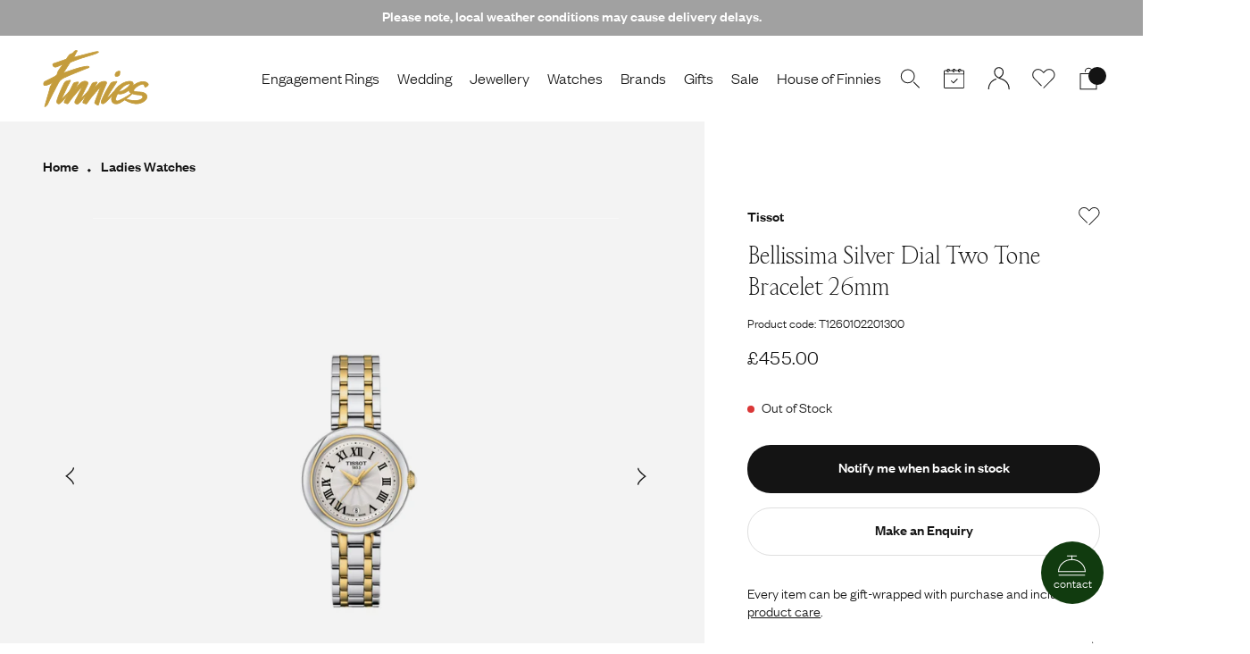

--- FILE ---
content_type: text/html; charset=utf-8
request_url: https://www.finnies.com/products/bellissima-silver-dial-two-tone-bracelet-26mm-tso-104763
body_size: 65414
content:


<!doctype html>
<html lang="en">
  <head>
  
    <link rel="dns-prefetch" href="//cdn.shopify.com">

    <meta charset="utf-8">
    <meta http-equiv="X-UA-Compatible" content="IE=edge">
    <meta name="viewport" content="width=device-width,initial-scale=1">
    <meta name="theme-color" content="">
    <meta name="google-site-verification" content="Mjh8xOuJNru0RiuTY_WrUxMOSaPjPhYljhXfr3ukg-4" />
    
    <link rel="canonical" href="https://www.finnies.com/products/bellissima-silver-dial-two-tone-bracelet-26mm-tso-104763">
    <link rel="preconnect" href="https://cdn.shopify.com" crossorigin>

    <link rel="icon" type=“image/svg+xml” href="//www.finnies.com/cdn/shop/t/3/assets/favicon.svg?v=179462238700025348001630512426">
    <link rel="icon" type=“image/png” href="//www.finnies.com/cdn/shop/t/3/assets/favicon.png?v=64212562138091671901630512426">

    <title>Bellissima Silver Dial Two Tone Bracelet 26mm</title>

    
      <meta name="description" content="Bellissima Silver Dial Two Tone Bracelet 26mm">
    

    
    

    

<meta property="og:site_name" content="Finnies The Jeweller">
<meta property="og:url" content="https://www.finnies.com/products/bellissima-silver-dial-two-tone-bracelet-26mm-tso-104763">
<meta property="og:title" content="Bellissima Silver Dial Two Tone Bracelet 26mm">
<meta property="og:type" content="product">
<meta property="og:description" content="Bellissima Silver Dial Two Tone Bracelet 26mm"><meta property="og:image" content="http://www.finnies.com/cdn/shop/files/TSO-104763_88858203-6c4b-4faf-8553-334a82bf1017.jpg?v=1726237965">
  <meta property="og:image:secure_url" content="https://www.finnies.com/cdn/shop/files/TSO-104763_88858203-6c4b-4faf-8553-334a82bf1017.jpg?v=1726237965">
  <meta property="og:image:width" content="2000">
  <meta property="og:image:height" content="2000"><meta property="og:price:amount" content="455.00">
  <meta property="og:price:currency" content="GBP"><meta name="twitter:site" content="@finniesjeweller"><meta name="twitter:card" content="summary_large_image">
<meta name="twitter:title" content="Bellissima Silver Dial Two Tone Bracelet 26mm">
<meta name="twitter:description" content="Bellissima Silver Dial Two Tone Bracelet 26mm">
<meta name="twitter:image" content="https://www.finnies.com/cdn/shop/files/TSO-104763_88858203-6c4b-4faf-8553-334a82bf1017.jpg?v=1726237965">


    <link rel="stylesheet" href="//www.finnies.com/cdn/shop/t/3/assets/tailwind.css?v=83413393002856694231764260417">
    <link href="//www.finnies.com/cdn/shop/t/3/assets/theme.scss.css?v=161768419712238818281715593941" rel="stylesheet" type="text/css" media="all" />
    <script src="//www.finnies.com/cdn/shop/t/3/assets/jquery.min.js?v=115860211936397945481626426565"></script>
    
    <script src="//searchserverapi.com/widgets/shopify/init.js?a=7F9b7h9A6G"></script>

    <!-- TrustBox script -->
    <script type="text/javascript" src="//widget.trustpilot.com/bootstrap/v5/tp.widget.bootstrap.min.js" async></script>
    <!-- End TrustBox script -->

    <!-- Start Elevar initialisation -->
    <script>
      window.ElevarDataLayer = window.ElevarDataLayer ?? [];
    </script>
    <!-- End Elevar initialisation -->

    <script>window.performance && window.performance.mark && window.performance.mark('shopify.content_for_header.start');</script><meta name="facebook-domain-verification" content="j4xg1f7e2n3brcpx95lbcmc32m9z8y">
<meta id="shopify-digital-wallet" name="shopify-digital-wallet" content="/57825657026/digital_wallets/dialog">
<meta name="shopify-checkout-api-token" content="326881e9186d325d5874b1393ccf5433">
<meta id="in-context-paypal-metadata" data-shop-id="57825657026" data-venmo-supported="false" data-environment="production" data-locale="en_US" data-paypal-v4="true" data-currency="GBP">
<link rel="alternate" type="application/json+oembed" href="https://www.finnies.com/products/bellissima-silver-dial-two-tone-bracelet-26mm-tso-104763.oembed">
<script async="async" src="/checkouts/internal/preloads.js?locale=en-GB"></script>
<link rel="preconnect" href="https://shop.app" crossorigin="anonymous">
<script async="async" src="https://shop.app/checkouts/internal/preloads.js?locale=en-GB&shop_id=57825657026" crossorigin="anonymous"></script>
<script id="apple-pay-shop-capabilities" type="application/json">{"shopId":57825657026,"countryCode":"GB","currencyCode":"GBP","merchantCapabilities":["supports3DS"],"merchantId":"gid:\/\/shopify\/Shop\/57825657026","merchantName":"Finnies The Jeweller","requiredBillingContactFields":["postalAddress","email","phone"],"requiredShippingContactFields":["postalAddress","email","phone"],"shippingType":"shipping","supportedNetworks":["visa","maestro","masterCard","amex","discover","elo"],"total":{"type":"pending","label":"Finnies The Jeweller","amount":"1.00"},"shopifyPaymentsEnabled":true,"supportsSubscriptions":true}</script>
<script id="shopify-features" type="application/json">{"accessToken":"326881e9186d325d5874b1393ccf5433","betas":["rich-media-storefront-analytics"],"domain":"www.finnies.com","predictiveSearch":true,"shopId":57825657026,"locale":"en"}</script>
<script>var Shopify = Shopify || {};
Shopify.shop = "finnies-the-jeweller.myshopify.com";
Shopify.locale = "en";
Shopify.currency = {"active":"GBP","rate":"1.0"};
Shopify.country = "GB";
Shopify.theme = {"name":"shopify-finnies\/master","id":124796108994,"schema_name":"Origin","schema_version":"1.0.0","theme_store_id":null,"role":"main"};
Shopify.theme.handle = "null";
Shopify.theme.style = {"id":null,"handle":null};
Shopify.cdnHost = "www.finnies.com/cdn";
Shopify.routes = Shopify.routes || {};
Shopify.routes.root = "/";</script>
<script type="module">!function(o){(o.Shopify=o.Shopify||{}).modules=!0}(window);</script>
<script>!function(o){function n(){var o=[];function n(){o.push(Array.prototype.slice.apply(arguments))}return n.q=o,n}var t=o.Shopify=o.Shopify||{};t.loadFeatures=n(),t.autoloadFeatures=n()}(window);</script>
<script>
  window.ShopifyPay = window.ShopifyPay || {};
  window.ShopifyPay.apiHost = "shop.app\/pay";
  window.ShopifyPay.redirectState = null;
</script>
<script id="shop-js-analytics" type="application/json">{"pageType":"product"}</script>
<script defer="defer" async type="module" src="//www.finnies.com/cdn/shopifycloud/shop-js/modules/v2/client.init-shop-cart-sync_BT-GjEfc.en.esm.js"></script>
<script defer="defer" async type="module" src="//www.finnies.com/cdn/shopifycloud/shop-js/modules/v2/chunk.common_D58fp_Oc.esm.js"></script>
<script defer="defer" async type="module" src="//www.finnies.com/cdn/shopifycloud/shop-js/modules/v2/chunk.modal_xMitdFEc.esm.js"></script>
<script type="module">
  await import("//www.finnies.com/cdn/shopifycloud/shop-js/modules/v2/client.init-shop-cart-sync_BT-GjEfc.en.esm.js");
await import("//www.finnies.com/cdn/shopifycloud/shop-js/modules/v2/chunk.common_D58fp_Oc.esm.js");
await import("//www.finnies.com/cdn/shopifycloud/shop-js/modules/v2/chunk.modal_xMitdFEc.esm.js");

  window.Shopify.SignInWithShop?.initShopCartSync?.({"fedCMEnabled":true,"windoidEnabled":true});

</script>
<script>
  window.Shopify = window.Shopify || {};
  if (!window.Shopify.featureAssets) window.Shopify.featureAssets = {};
  window.Shopify.featureAssets['shop-js'] = {"shop-cart-sync":["modules/v2/client.shop-cart-sync_DZOKe7Ll.en.esm.js","modules/v2/chunk.common_D58fp_Oc.esm.js","modules/v2/chunk.modal_xMitdFEc.esm.js"],"init-fed-cm":["modules/v2/client.init-fed-cm_B6oLuCjv.en.esm.js","modules/v2/chunk.common_D58fp_Oc.esm.js","modules/v2/chunk.modal_xMitdFEc.esm.js"],"shop-cash-offers":["modules/v2/client.shop-cash-offers_D2sdYoxE.en.esm.js","modules/v2/chunk.common_D58fp_Oc.esm.js","modules/v2/chunk.modal_xMitdFEc.esm.js"],"shop-login-button":["modules/v2/client.shop-login-button_QeVjl5Y3.en.esm.js","modules/v2/chunk.common_D58fp_Oc.esm.js","modules/v2/chunk.modal_xMitdFEc.esm.js"],"pay-button":["modules/v2/client.pay-button_DXTOsIq6.en.esm.js","modules/v2/chunk.common_D58fp_Oc.esm.js","modules/v2/chunk.modal_xMitdFEc.esm.js"],"shop-button":["modules/v2/client.shop-button_DQZHx9pm.en.esm.js","modules/v2/chunk.common_D58fp_Oc.esm.js","modules/v2/chunk.modal_xMitdFEc.esm.js"],"avatar":["modules/v2/client.avatar_BTnouDA3.en.esm.js"],"init-windoid":["modules/v2/client.init-windoid_CR1B-cfM.en.esm.js","modules/v2/chunk.common_D58fp_Oc.esm.js","modules/v2/chunk.modal_xMitdFEc.esm.js"],"init-shop-for-new-customer-accounts":["modules/v2/client.init-shop-for-new-customer-accounts_C_vY_xzh.en.esm.js","modules/v2/client.shop-login-button_QeVjl5Y3.en.esm.js","modules/v2/chunk.common_D58fp_Oc.esm.js","modules/v2/chunk.modal_xMitdFEc.esm.js"],"init-shop-email-lookup-coordinator":["modules/v2/client.init-shop-email-lookup-coordinator_BI7n9ZSv.en.esm.js","modules/v2/chunk.common_D58fp_Oc.esm.js","modules/v2/chunk.modal_xMitdFEc.esm.js"],"init-shop-cart-sync":["modules/v2/client.init-shop-cart-sync_BT-GjEfc.en.esm.js","modules/v2/chunk.common_D58fp_Oc.esm.js","modules/v2/chunk.modal_xMitdFEc.esm.js"],"shop-toast-manager":["modules/v2/client.shop-toast-manager_DiYdP3xc.en.esm.js","modules/v2/chunk.common_D58fp_Oc.esm.js","modules/v2/chunk.modal_xMitdFEc.esm.js"],"init-customer-accounts":["modules/v2/client.init-customer-accounts_D9ZNqS-Q.en.esm.js","modules/v2/client.shop-login-button_QeVjl5Y3.en.esm.js","modules/v2/chunk.common_D58fp_Oc.esm.js","modules/v2/chunk.modal_xMitdFEc.esm.js"],"init-customer-accounts-sign-up":["modules/v2/client.init-customer-accounts-sign-up_iGw4briv.en.esm.js","modules/v2/client.shop-login-button_QeVjl5Y3.en.esm.js","modules/v2/chunk.common_D58fp_Oc.esm.js","modules/v2/chunk.modal_xMitdFEc.esm.js"],"shop-follow-button":["modules/v2/client.shop-follow-button_CqMgW2wH.en.esm.js","modules/v2/chunk.common_D58fp_Oc.esm.js","modules/v2/chunk.modal_xMitdFEc.esm.js"],"checkout-modal":["modules/v2/client.checkout-modal_xHeaAweL.en.esm.js","modules/v2/chunk.common_D58fp_Oc.esm.js","modules/v2/chunk.modal_xMitdFEc.esm.js"],"shop-login":["modules/v2/client.shop-login_D91U-Q7h.en.esm.js","modules/v2/chunk.common_D58fp_Oc.esm.js","modules/v2/chunk.modal_xMitdFEc.esm.js"],"lead-capture":["modules/v2/client.lead-capture_BJmE1dJe.en.esm.js","modules/v2/chunk.common_D58fp_Oc.esm.js","modules/v2/chunk.modal_xMitdFEc.esm.js"],"payment-terms":["modules/v2/client.payment-terms_Ci9AEqFq.en.esm.js","modules/v2/chunk.common_D58fp_Oc.esm.js","modules/v2/chunk.modal_xMitdFEc.esm.js"]};
</script>
<script>(function() {
  var isLoaded = false;
  function asyncLoad() {
    if (isLoaded) return;
    isLoaded = true;
    var urls = ["https:\/\/ecommplugins-scripts.trustpilot.com\/v2.1\/js\/header.min.js?settings=eyJrZXkiOiJId0JrTHplTWFIaG54R0hHIn0=\u0026v=2.5\u0026shop=finnies-the-jeweller.myshopify.com","https:\/\/ecommplugins-trustboxsettings.trustpilot.com\/finnies-the-jeweller.myshopify.com.js?settings=1664986934620\u0026shop=finnies-the-jeweller.myshopify.com","https:\/\/main-app-production.upsellserverapi.com\/build\/external\/services\/session\/index.js?shop=finnies-the-jeweller.myshopify.com","https:\/\/searchanise-ef84.kxcdn.com\/widgets\/shopify\/init.js?a=7F9b7h9A6G\u0026shop=finnies-the-jeweller.myshopify.com","\/\/backinstock.useamp.com\/widget\/48210_1767157405.js?category=bis\u0026v=6\u0026shop=finnies-the-jeweller.myshopify.com"];
    for (var i = 0; i < urls.length; i++) {
      var s = document.createElement('script');
      s.type = 'text/javascript';
      s.async = true;
      s.src = urls[i];
      var x = document.getElementsByTagName('script')[0];
      x.parentNode.insertBefore(s, x);
    }
  };
  if(window.attachEvent) {
    window.attachEvent('onload', asyncLoad);
  } else {
    window.addEventListener('load', asyncLoad, false);
  }
})();</script>
<script id="__st">var __st={"a":57825657026,"offset":0,"reqid":"41bd67e5-12b0-423b-b271-b4db8241f398-1769084814","pageurl":"www.finnies.com\/products\/bellissima-silver-dial-two-tone-bracelet-26mm-tso-104763","u":"b409695dc11d","p":"product","rtyp":"product","rid":7373820231874};</script>
<script>window.ShopifyPaypalV4VisibilityTracking = true;</script>
<script id="captcha-bootstrap">!function(){'use strict';const t='contact',e='account',n='new_comment',o=[[t,t],['blogs',n],['comments',n],[t,'customer']],c=[[e,'customer_login'],[e,'guest_login'],[e,'recover_customer_password'],[e,'create_customer']],r=t=>t.map((([t,e])=>`form[action*='/${t}']:not([data-nocaptcha='true']) input[name='form_type'][value='${e}']`)).join(','),a=t=>()=>t?[...document.querySelectorAll(t)].map((t=>t.form)):[];function s(){const t=[...o],e=r(t);return a(e)}const i='password',u='form_key',d=['recaptcha-v3-token','g-recaptcha-response','h-captcha-response',i],f=()=>{try{return window.sessionStorage}catch{return}},m='__shopify_v',_=t=>t.elements[u];function p(t,e,n=!1){try{const o=window.sessionStorage,c=JSON.parse(o.getItem(e)),{data:r}=function(t){const{data:e,action:n}=t;return t[m]||n?{data:e,action:n}:{data:t,action:n}}(c);for(const[e,n]of Object.entries(r))t.elements[e]&&(t.elements[e].value=n);n&&o.removeItem(e)}catch(o){console.error('form repopulation failed',{error:o})}}const l='form_type',E='cptcha';function T(t){t.dataset[E]=!0}const w=window,h=w.document,L='Shopify',v='ce_forms',y='captcha';let A=!1;((t,e)=>{const n=(g='f06e6c50-85a8-45c8-87d0-21a2b65856fe',I='https://cdn.shopify.com/shopifycloud/storefront-forms-hcaptcha/ce_storefront_forms_captcha_hcaptcha.v1.5.2.iife.js',D={infoText:'Protected by hCaptcha',privacyText:'Privacy',termsText:'Terms'},(t,e,n)=>{const o=w[L][v],c=o.bindForm;if(c)return c(t,g,e,D).then(n);var r;o.q.push([[t,g,e,D],n]),r=I,A||(h.body.append(Object.assign(h.createElement('script'),{id:'captcha-provider',async:!0,src:r})),A=!0)});var g,I,D;w[L]=w[L]||{},w[L][v]=w[L][v]||{},w[L][v].q=[],w[L][y]=w[L][y]||{},w[L][y].protect=function(t,e){n(t,void 0,e),T(t)},Object.freeze(w[L][y]),function(t,e,n,w,h,L){const[v,y,A,g]=function(t,e,n){const i=e?o:[],u=t?c:[],d=[...i,...u],f=r(d),m=r(i),_=r(d.filter((([t,e])=>n.includes(e))));return[a(f),a(m),a(_),s()]}(w,h,L),I=t=>{const e=t.target;return e instanceof HTMLFormElement?e:e&&e.form},D=t=>v().includes(t);t.addEventListener('submit',(t=>{const e=I(t);if(!e)return;const n=D(e)&&!e.dataset.hcaptchaBound&&!e.dataset.recaptchaBound,o=_(e),c=g().includes(e)&&(!o||!o.value);(n||c)&&t.preventDefault(),c&&!n&&(function(t){try{if(!f())return;!function(t){const e=f();if(!e)return;const n=_(t);if(!n)return;const o=n.value;o&&e.removeItem(o)}(t);const e=Array.from(Array(32),(()=>Math.random().toString(36)[2])).join('');!function(t,e){_(t)||t.append(Object.assign(document.createElement('input'),{type:'hidden',name:u})),t.elements[u].value=e}(t,e),function(t,e){const n=f();if(!n)return;const o=[...t.querySelectorAll(`input[type='${i}']`)].map((({name:t})=>t)),c=[...d,...o],r={};for(const[a,s]of new FormData(t).entries())c.includes(a)||(r[a]=s);n.setItem(e,JSON.stringify({[m]:1,action:t.action,data:r}))}(t,e)}catch(e){console.error('failed to persist form',e)}}(e),e.submit())}));const S=(t,e)=>{t&&!t.dataset[E]&&(n(t,e.some((e=>e===t))),T(t))};for(const o of['focusin','change'])t.addEventListener(o,(t=>{const e=I(t);D(e)&&S(e,y())}));const B=e.get('form_key'),M=e.get(l),P=B&&M;t.addEventListener('DOMContentLoaded',(()=>{const t=y();if(P)for(const e of t)e.elements[l].value===M&&p(e,B);[...new Set([...A(),...v().filter((t=>'true'===t.dataset.shopifyCaptcha))])].forEach((e=>S(e,t)))}))}(h,new URLSearchParams(w.location.search),n,t,e,['guest_login'])})(!0,!0)}();</script>
<script integrity="sha256-4kQ18oKyAcykRKYeNunJcIwy7WH5gtpwJnB7kiuLZ1E=" data-source-attribution="shopify.loadfeatures" defer="defer" src="//www.finnies.com/cdn/shopifycloud/storefront/assets/storefront/load_feature-a0a9edcb.js" crossorigin="anonymous"></script>
<script crossorigin="anonymous" defer="defer" src="//www.finnies.com/cdn/shopifycloud/storefront/assets/shopify_pay/storefront-65b4c6d7.js?v=20250812"></script>
<script data-source-attribution="shopify.dynamic_checkout.dynamic.init">var Shopify=Shopify||{};Shopify.PaymentButton=Shopify.PaymentButton||{isStorefrontPortableWallets:!0,init:function(){window.Shopify.PaymentButton.init=function(){};var t=document.createElement("script");t.src="https://www.finnies.com/cdn/shopifycloud/portable-wallets/latest/portable-wallets.en.js",t.type="module",document.head.appendChild(t)}};
</script>
<script data-source-attribution="shopify.dynamic_checkout.buyer_consent">
  function portableWalletsHideBuyerConsent(e){var t=document.getElementById("shopify-buyer-consent"),n=document.getElementById("shopify-subscription-policy-button");t&&n&&(t.classList.add("hidden"),t.setAttribute("aria-hidden","true"),n.removeEventListener("click",e))}function portableWalletsShowBuyerConsent(e){var t=document.getElementById("shopify-buyer-consent"),n=document.getElementById("shopify-subscription-policy-button");t&&n&&(t.classList.remove("hidden"),t.removeAttribute("aria-hidden"),n.addEventListener("click",e))}window.Shopify?.PaymentButton&&(window.Shopify.PaymentButton.hideBuyerConsent=portableWalletsHideBuyerConsent,window.Shopify.PaymentButton.showBuyerConsent=portableWalletsShowBuyerConsent);
</script>
<script data-source-attribution="shopify.dynamic_checkout.cart.bootstrap">document.addEventListener("DOMContentLoaded",(function(){function t(){return document.querySelector("shopify-accelerated-checkout-cart, shopify-accelerated-checkout")}if(t())Shopify.PaymentButton.init();else{new MutationObserver((function(e,n){t()&&(Shopify.PaymentButton.init(),n.disconnect())})).observe(document.body,{childList:!0,subtree:!0})}}));
</script>
<link id="shopify-accelerated-checkout-styles" rel="stylesheet" media="screen" href="https://www.finnies.com/cdn/shopifycloud/portable-wallets/latest/accelerated-checkout-backwards-compat.css" crossorigin="anonymous">
<style id="shopify-accelerated-checkout-cart">
        #shopify-buyer-consent {
  margin-top: 1em;
  display: inline-block;
  width: 100%;
}

#shopify-buyer-consent.hidden {
  display: none;
}

#shopify-subscription-policy-button {
  background: none;
  border: none;
  padding: 0;
  text-decoration: underline;
  font-size: inherit;
  cursor: pointer;
}

#shopify-subscription-policy-button::before {
  box-shadow: none;
}

      </style>

<script>window.performance && window.performance.mark && window.performance.mark('shopify.content_for_header.end');</script>
  <!-- BEGIN app block: shopify://apps/klaviyo-email-marketing-sms/blocks/klaviyo-onsite-embed/2632fe16-c075-4321-a88b-50b567f42507 -->












  <script async src="https://static.klaviyo.com/onsite/js/WTBJHA/klaviyo.js?company_id=WTBJHA"></script>
  <script>!function(){if(!window.klaviyo){window._klOnsite=window._klOnsite||[];try{window.klaviyo=new Proxy({},{get:function(n,i){return"push"===i?function(){var n;(n=window._klOnsite).push.apply(n,arguments)}:function(){for(var n=arguments.length,o=new Array(n),w=0;w<n;w++)o[w]=arguments[w];var t="function"==typeof o[o.length-1]?o.pop():void 0,e=new Promise((function(n){window._klOnsite.push([i].concat(o,[function(i){t&&t(i),n(i)}]))}));return e}}})}catch(n){window.klaviyo=window.klaviyo||[],window.klaviyo.push=function(){var n;(n=window._klOnsite).push.apply(n,arguments)}}}}();</script>

  
    <script id="viewed_product">
      if (item == null) {
        var _learnq = _learnq || [];

        var MetafieldReviews = null
        var MetafieldYotpoRating = null
        var MetafieldYotpoCount = null
        var MetafieldLooxRating = null
        var MetafieldLooxCount = null
        var okendoProduct = null
        var okendoProductReviewCount = null
        var okendoProductReviewAverageValue = null
        try {
          // The following fields are used for Customer Hub recently viewed in order to add reviews.
          // This information is not part of __kla_viewed. Instead, it is part of __kla_viewed_reviewed_items
          MetafieldReviews = {};
          MetafieldYotpoRating = null
          MetafieldYotpoCount = null
          MetafieldLooxRating = null
          MetafieldLooxCount = null

          okendoProduct = null
          // If the okendo metafield is not legacy, it will error, which then requires the new json formatted data
          if (okendoProduct && 'error' in okendoProduct) {
            okendoProduct = null
          }
          okendoProductReviewCount = okendoProduct ? okendoProduct.reviewCount : null
          okendoProductReviewAverageValue = okendoProduct ? okendoProduct.reviewAverageValue : null
        } catch (error) {
          console.error('Error in Klaviyo onsite reviews tracking:', error);
        }

        var item = {
          Name: "Bellissima Silver Dial Two Tone Bracelet 26mm",
          ProductID: 7373820231874,
          Categories: ["Silver Ladies Watches","Tissot Digital Watches","Tissot PRX","Tissot Watches For Men","Tissot Womens Watches"],
          ImageURL: "https://www.finnies.com/cdn/shop/files/TSO-104763_88858203-6c4b-4faf-8553-334a82bf1017_grande.jpg?v=1726237965",
          URL: "https://www.finnies.com/products/bellissima-silver-dial-two-tone-bracelet-26mm-tso-104763",
          Brand: "Tissot",
          Price: "£455.00",
          Value: "455.00",
          CompareAtPrice: "£0.00"
        };
        _learnq.push(['track', 'Viewed Product', item]);
        _learnq.push(['trackViewedItem', {
          Title: item.Name,
          ItemId: item.ProductID,
          Categories: item.Categories,
          ImageUrl: item.ImageURL,
          Url: item.URL,
          Metadata: {
            Brand: item.Brand,
            Price: item.Price,
            Value: item.Value,
            CompareAtPrice: item.CompareAtPrice
          },
          metafields:{
            reviews: MetafieldReviews,
            yotpo:{
              rating: MetafieldYotpoRating,
              count: MetafieldYotpoCount,
            },
            loox:{
              rating: MetafieldLooxRating,
              count: MetafieldLooxCount,
            },
            okendo: {
              rating: okendoProductReviewAverageValue,
              count: okendoProductReviewCount,
            }
          }
        }]);
      }
    </script>
  




  <script>
    window.klaviyoReviewsProductDesignMode = false
  </script>







<!-- END app block --><!-- BEGIN app block: shopify://apps/elevar-conversion-tracking/blocks/dataLayerEmbed/bc30ab68-b15c-4311-811f-8ef485877ad6 -->



<script type="module" dynamic>
  const configUrl = "/a/elevar/static/configs/018bf059913921e44bb1bc8db21d42834f04ccc7/config.js";
  const config = (await import(configUrl)).default;
  const scriptUrl = config.script_src_app_theme_embed;

  if (scriptUrl) {
    const { handler } = await import(scriptUrl);

    await handler(
      config,
      {
        cartData: {
  marketId: "2111733954",
  attributes:{},
  cartTotal: "0.0",
  currencyCode:"GBP",
  items: []
}
,
        user: {cartTotal: "0.0",
    currencyCode:"GBP",customer: {},
}
,
        isOnCartPage:false,
        collectionView:null,
        searchResultsView:null,
        productView:{
    attributes:{},
    currencyCode:"GBP",defaultVariant: {id:"T1260102201300",name:"Bellissima Silver Dial Two Tone Bracelet 26mm",
        brand:"Tissot",
        category:"Timepieces",
        variant:"Default Title",
        price: "455.0",
        productId: "7373820231874",
        variantId: "42102133850306",
        compareAtPrice: "0.0",image:"\/\/www.finnies.com\/cdn\/shop\/files\/TSO-104763_88858203-6c4b-4faf-8553-334a82bf1017.jpg?v=1726237965",url:"\/products\/bellissima-silver-dial-two-tone-bracelet-26mm-tso-104763?variant=42102133850306"},items: [{id:"T1260102201300",name:"Bellissima Silver Dial Two Tone Bracelet 26mm",
          brand:"Tissot",
          category:"Timepieces",
          variant:"Default Title",
          price: "455.0",
          productId: "7373820231874",
          variantId: "42102133850306",
          compareAtPrice: "0.0",image:"\/\/www.finnies.com\/cdn\/shop\/files\/TSO-104763_88858203-6c4b-4faf-8553-334a82bf1017.jpg?v=1726237965",url:"\/products\/bellissima-silver-dial-two-tone-bracelet-26mm-tso-104763?variant=42102133850306"},]
  },
        checkoutComplete: null
      }
    );
  }
</script>


<!-- END app block --><script src="https://cdn.shopify.com/extensions/019be3fb-70a1-7565-8409-0029e6d6306c/preorderfrontend-176/assets/globo.preorder.min.js" type="text/javascript" defer="defer"></script>
<script src="https://cdn.shopify.com/extensions/019b028f-28ff-7749-a366-850309efa455/root-148/assets/upsell-cross-sell.js" type="text/javascript" defer="defer"></script>
<link href="https://monorail-edge.shopifysvc.com" rel="dns-prefetch">
<script>(function(){if ("sendBeacon" in navigator && "performance" in window) {try {var session_token_from_headers = performance.getEntriesByType('navigation')[0].serverTiming.find(x => x.name == '_s').description;} catch {var session_token_from_headers = undefined;}var session_cookie_matches = document.cookie.match(/_shopify_s=([^;]*)/);var session_token_from_cookie = session_cookie_matches && session_cookie_matches.length === 2 ? session_cookie_matches[1] : "";var session_token = session_token_from_headers || session_token_from_cookie || "";function handle_abandonment_event(e) {var entries = performance.getEntries().filter(function(entry) {return /monorail-edge.shopifysvc.com/.test(entry.name);});if (!window.abandonment_tracked && entries.length === 0) {window.abandonment_tracked = true;var currentMs = Date.now();var navigation_start = performance.timing.navigationStart;var payload = {shop_id: 57825657026,url: window.location.href,navigation_start,duration: currentMs - navigation_start,session_token,page_type: "product"};window.navigator.sendBeacon("https://monorail-edge.shopifysvc.com/v1/produce", JSON.stringify({schema_id: "online_store_buyer_site_abandonment/1.1",payload: payload,metadata: {event_created_at_ms: currentMs,event_sent_at_ms: currentMs}}));}}window.addEventListener('pagehide', handle_abandonment_event);}}());</script>
<script id="web-pixels-manager-setup">(function e(e,d,r,n,o){if(void 0===o&&(o={}),!Boolean(null===(a=null===(i=window.Shopify)||void 0===i?void 0:i.analytics)||void 0===a?void 0:a.replayQueue)){var i,a;window.Shopify=window.Shopify||{};var t=window.Shopify;t.analytics=t.analytics||{};var s=t.analytics;s.replayQueue=[],s.publish=function(e,d,r){return s.replayQueue.push([e,d,r]),!0};try{self.performance.mark("wpm:start")}catch(e){}var l=function(){var e={modern:/Edge?\/(1{2}[4-9]|1[2-9]\d|[2-9]\d{2}|\d{4,})\.\d+(\.\d+|)|Firefox\/(1{2}[4-9]|1[2-9]\d|[2-9]\d{2}|\d{4,})\.\d+(\.\d+|)|Chrom(ium|e)\/(9{2}|\d{3,})\.\d+(\.\d+|)|(Maci|X1{2}).+ Version\/(15\.\d+|(1[6-9]|[2-9]\d|\d{3,})\.\d+)([,.]\d+|)( \(\w+\)|)( Mobile\/\w+|) Safari\/|Chrome.+OPR\/(9{2}|\d{3,})\.\d+\.\d+|(CPU[ +]OS|iPhone[ +]OS|CPU[ +]iPhone|CPU IPhone OS|CPU iPad OS)[ +]+(15[._]\d+|(1[6-9]|[2-9]\d|\d{3,})[._]\d+)([._]\d+|)|Android:?[ /-](13[3-9]|1[4-9]\d|[2-9]\d{2}|\d{4,})(\.\d+|)(\.\d+|)|Android.+Firefox\/(13[5-9]|1[4-9]\d|[2-9]\d{2}|\d{4,})\.\d+(\.\d+|)|Android.+Chrom(ium|e)\/(13[3-9]|1[4-9]\d|[2-9]\d{2}|\d{4,})\.\d+(\.\d+|)|SamsungBrowser\/([2-9]\d|\d{3,})\.\d+/,legacy:/Edge?\/(1[6-9]|[2-9]\d|\d{3,})\.\d+(\.\d+|)|Firefox\/(5[4-9]|[6-9]\d|\d{3,})\.\d+(\.\d+|)|Chrom(ium|e)\/(5[1-9]|[6-9]\d|\d{3,})\.\d+(\.\d+|)([\d.]+$|.*Safari\/(?![\d.]+ Edge\/[\d.]+$))|(Maci|X1{2}).+ Version\/(10\.\d+|(1[1-9]|[2-9]\d|\d{3,})\.\d+)([,.]\d+|)( \(\w+\)|)( Mobile\/\w+|) Safari\/|Chrome.+OPR\/(3[89]|[4-9]\d|\d{3,})\.\d+\.\d+|(CPU[ +]OS|iPhone[ +]OS|CPU[ +]iPhone|CPU IPhone OS|CPU iPad OS)[ +]+(10[._]\d+|(1[1-9]|[2-9]\d|\d{3,})[._]\d+)([._]\d+|)|Android:?[ /-](13[3-9]|1[4-9]\d|[2-9]\d{2}|\d{4,})(\.\d+|)(\.\d+|)|Mobile Safari.+OPR\/([89]\d|\d{3,})\.\d+\.\d+|Android.+Firefox\/(13[5-9]|1[4-9]\d|[2-9]\d{2}|\d{4,})\.\d+(\.\d+|)|Android.+Chrom(ium|e)\/(13[3-9]|1[4-9]\d|[2-9]\d{2}|\d{4,})\.\d+(\.\d+|)|Android.+(UC? ?Browser|UCWEB|U3)[ /]?(15\.([5-9]|\d{2,})|(1[6-9]|[2-9]\d|\d{3,})\.\d+)\.\d+|SamsungBrowser\/(5\.\d+|([6-9]|\d{2,})\.\d+)|Android.+MQ{2}Browser\/(14(\.(9|\d{2,})|)|(1[5-9]|[2-9]\d|\d{3,})(\.\d+|))(\.\d+|)|K[Aa][Ii]OS\/(3\.\d+|([4-9]|\d{2,})\.\d+)(\.\d+|)/},d=e.modern,r=e.legacy,n=navigator.userAgent;return n.match(d)?"modern":n.match(r)?"legacy":"unknown"}(),u="modern"===l?"modern":"legacy",c=(null!=n?n:{modern:"",legacy:""})[u],f=function(e){return[e.baseUrl,"/wpm","/b",e.hashVersion,"modern"===e.buildTarget?"m":"l",".js"].join("")}({baseUrl:d,hashVersion:r,buildTarget:u}),m=function(e){var d=e.version,r=e.bundleTarget,n=e.surface,o=e.pageUrl,i=e.monorailEndpoint;return{emit:function(e){var a=e.status,t=e.errorMsg,s=(new Date).getTime(),l=JSON.stringify({metadata:{event_sent_at_ms:s},events:[{schema_id:"web_pixels_manager_load/3.1",payload:{version:d,bundle_target:r,page_url:o,status:a,surface:n,error_msg:t},metadata:{event_created_at_ms:s}}]});if(!i)return console&&console.warn&&console.warn("[Web Pixels Manager] No Monorail endpoint provided, skipping logging."),!1;try{return self.navigator.sendBeacon.bind(self.navigator)(i,l)}catch(e){}var u=new XMLHttpRequest;try{return u.open("POST",i,!0),u.setRequestHeader("Content-Type","text/plain"),u.send(l),!0}catch(e){return console&&console.warn&&console.warn("[Web Pixels Manager] Got an unhandled error while logging to Monorail."),!1}}}}({version:r,bundleTarget:l,surface:e.surface,pageUrl:self.location.href,monorailEndpoint:e.monorailEndpoint});try{o.browserTarget=l,function(e){var d=e.src,r=e.async,n=void 0===r||r,o=e.onload,i=e.onerror,a=e.sri,t=e.scriptDataAttributes,s=void 0===t?{}:t,l=document.createElement("script"),u=document.querySelector("head"),c=document.querySelector("body");if(l.async=n,l.src=d,a&&(l.integrity=a,l.crossOrigin="anonymous"),s)for(var f in s)if(Object.prototype.hasOwnProperty.call(s,f))try{l.dataset[f]=s[f]}catch(e){}if(o&&l.addEventListener("load",o),i&&l.addEventListener("error",i),u)u.appendChild(l);else{if(!c)throw new Error("Did not find a head or body element to append the script");c.appendChild(l)}}({src:f,async:!0,onload:function(){if(!function(){var e,d;return Boolean(null===(d=null===(e=window.Shopify)||void 0===e?void 0:e.analytics)||void 0===d?void 0:d.initialized)}()){var d=window.webPixelsManager.init(e)||void 0;if(d){var r=window.Shopify.analytics;r.replayQueue.forEach((function(e){var r=e[0],n=e[1],o=e[2];d.publishCustomEvent(r,n,o)})),r.replayQueue=[],r.publish=d.publishCustomEvent,r.visitor=d.visitor,r.initialized=!0}}},onerror:function(){return m.emit({status:"failed",errorMsg:"".concat(f," has failed to load")})},sri:function(e){var d=/^sha384-[A-Za-z0-9+/=]+$/;return"string"==typeof e&&d.test(e)}(c)?c:"",scriptDataAttributes:o}),m.emit({status:"loading"})}catch(e){m.emit({status:"failed",errorMsg:(null==e?void 0:e.message)||"Unknown error"})}}})({shopId: 57825657026,storefrontBaseUrl: "https://www.finnies.com",extensionsBaseUrl: "https://extensions.shopifycdn.com/cdn/shopifycloud/web-pixels-manager",monorailEndpoint: "https://monorail-edge.shopifysvc.com/unstable/produce_batch",surface: "storefront-renderer",enabledBetaFlags: ["2dca8a86"],webPixelsConfigList: [{"id":"2493677941","configuration":"{\"accountID\":\"WTBJHA\",\"webPixelConfig\":\"eyJlbmFibGVBZGRlZFRvQ2FydEV2ZW50cyI6IHRydWV9\"}","eventPayloadVersion":"v1","runtimeContext":"STRICT","scriptVersion":"524f6c1ee37bacdca7657a665bdca589","type":"APP","apiClientId":123074,"privacyPurposes":["ANALYTICS","MARKETING"],"dataSharingAdjustments":{"protectedCustomerApprovalScopes":["read_customer_address","read_customer_email","read_customer_name","read_customer_personal_data","read_customer_phone"]}},{"id":"1401717109","configuration":"{\"pixel_id\":\"1191704988416266\",\"pixel_type\":\"facebook_pixel\"}","eventPayloadVersion":"v1","runtimeContext":"OPEN","scriptVersion":"ca16bc87fe92b6042fbaa3acc2fbdaa6","type":"APP","apiClientId":2329312,"privacyPurposes":["ANALYTICS","MARKETING","SALE_OF_DATA"],"dataSharingAdjustments":{"protectedCustomerApprovalScopes":["read_customer_address","read_customer_email","read_customer_name","read_customer_personal_data","read_customer_phone"]}},{"id":"235339970","configuration":"{\"config_url\": \"\/a\/elevar\/static\/configs\/018bf059913921e44bb1bc8db21d42834f04ccc7\/config.js\"}","eventPayloadVersion":"v1","runtimeContext":"STRICT","scriptVersion":"ab86028887ec2044af7d02b854e52653","type":"APP","apiClientId":2509311,"privacyPurposes":[],"dataSharingAdjustments":{"protectedCustomerApprovalScopes":["read_customer_address","read_customer_email","read_customer_name","read_customer_personal_data","read_customer_phone"]}},{"id":"30146754","configuration":"{\"apiKey\":\"7F9b7h9A6G\", \"host\":\"searchserverapi.com\"}","eventPayloadVersion":"v1","runtimeContext":"STRICT","scriptVersion":"5559ea45e47b67d15b30b79e7c6719da","type":"APP","apiClientId":578825,"privacyPurposes":["ANALYTICS"],"dataSharingAdjustments":{"protectedCustomerApprovalScopes":["read_customer_personal_data"]}},{"id":"25460930","eventPayloadVersion":"1","runtimeContext":"LAX","scriptVersion":"1","type":"CUSTOM","privacyPurposes":[],"name":"Elevar - Checkout Tracking"},{"id":"shopify-app-pixel","configuration":"{}","eventPayloadVersion":"v1","runtimeContext":"STRICT","scriptVersion":"0450","apiClientId":"shopify-pixel","type":"APP","privacyPurposes":["ANALYTICS","MARKETING"]},{"id":"shopify-custom-pixel","eventPayloadVersion":"v1","runtimeContext":"LAX","scriptVersion":"0450","apiClientId":"shopify-pixel","type":"CUSTOM","privacyPurposes":["ANALYTICS","MARKETING"]}],isMerchantRequest: false,initData: {"shop":{"name":"Finnies The Jeweller","paymentSettings":{"currencyCode":"GBP"},"myshopifyDomain":"finnies-the-jeweller.myshopify.com","countryCode":"GB","storefrontUrl":"https:\/\/www.finnies.com"},"customer":null,"cart":null,"checkout":null,"productVariants":[{"price":{"amount":455.0,"currencyCode":"GBP"},"product":{"title":"Bellissima Silver Dial Two Tone Bracelet 26mm","vendor":"Tissot","id":"7373820231874","untranslatedTitle":"Bellissima Silver Dial Two Tone Bracelet 26mm","url":"\/products\/bellissima-silver-dial-two-tone-bracelet-26mm-tso-104763","type":"Timepieces"},"id":"42102133850306","image":{"src":"\/\/www.finnies.com\/cdn\/shop\/files\/TSO-104763_88858203-6c4b-4faf-8553-334a82bf1017.jpg?v=1726237965"},"sku":"T1260102201300","title":"Default Title","untranslatedTitle":"Default Title"}],"purchasingCompany":null},},"https://www.finnies.com/cdn","fcfee988w5aeb613cpc8e4bc33m6693e112",{"modern":"","legacy":""},{"shopId":"57825657026","storefrontBaseUrl":"https:\/\/www.finnies.com","extensionBaseUrl":"https:\/\/extensions.shopifycdn.com\/cdn\/shopifycloud\/web-pixels-manager","surface":"storefront-renderer","enabledBetaFlags":"[\"2dca8a86\"]","isMerchantRequest":"false","hashVersion":"fcfee988w5aeb613cpc8e4bc33m6693e112","publish":"custom","events":"[[\"page_viewed\",{}],[\"product_viewed\",{\"productVariant\":{\"price\":{\"amount\":455.0,\"currencyCode\":\"GBP\"},\"product\":{\"title\":\"Bellissima Silver Dial Two Tone Bracelet 26mm\",\"vendor\":\"Tissot\",\"id\":\"7373820231874\",\"untranslatedTitle\":\"Bellissima Silver Dial Two Tone Bracelet 26mm\",\"url\":\"\/products\/bellissima-silver-dial-two-tone-bracelet-26mm-tso-104763\",\"type\":\"Timepieces\"},\"id\":\"42102133850306\",\"image\":{\"src\":\"\/\/www.finnies.com\/cdn\/shop\/files\/TSO-104763_88858203-6c4b-4faf-8553-334a82bf1017.jpg?v=1726237965\"},\"sku\":\"T1260102201300\",\"title\":\"Default Title\",\"untranslatedTitle\":\"Default Title\"}}]]"});</script><script>
  window.ShopifyAnalytics = window.ShopifyAnalytics || {};
  window.ShopifyAnalytics.meta = window.ShopifyAnalytics.meta || {};
  window.ShopifyAnalytics.meta.currency = 'GBP';
  var meta = {"product":{"id":7373820231874,"gid":"gid:\/\/shopify\/Product\/7373820231874","vendor":"Tissot","type":"Timepieces","handle":"bellissima-silver-dial-two-tone-bracelet-26mm-tso-104763","variants":[{"id":42102133850306,"price":45500,"name":"Bellissima Silver Dial Two Tone Bracelet 26mm","public_title":null,"sku":"T1260102201300"}],"remote":false},"page":{"pageType":"product","resourceType":"product","resourceId":7373820231874,"requestId":"41bd67e5-12b0-423b-b271-b4db8241f398-1769084814"}};
  for (var attr in meta) {
    window.ShopifyAnalytics.meta[attr] = meta[attr];
  }
</script>
<script class="analytics">
  (function () {
    var customDocumentWrite = function(content) {
      var jquery = null;

      if (window.jQuery) {
        jquery = window.jQuery;
      } else if (window.Checkout && window.Checkout.$) {
        jquery = window.Checkout.$;
      }

      if (jquery) {
        jquery('body').append(content);
      }
    };

    var hasLoggedConversion = function(token) {
      if (token) {
        return document.cookie.indexOf('loggedConversion=' + token) !== -1;
      }
      return false;
    }

    var setCookieIfConversion = function(token) {
      if (token) {
        var twoMonthsFromNow = new Date(Date.now());
        twoMonthsFromNow.setMonth(twoMonthsFromNow.getMonth() + 2);

        document.cookie = 'loggedConversion=' + token + '; expires=' + twoMonthsFromNow;
      }
    }

    var trekkie = window.ShopifyAnalytics.lib = window.trekkie = window.trekkie || [];
    if (trekkie.integrations) {
      return;
    }
    trekkie.methods = [
      'identify',
      'page',
      'ready',
      'track',
      'trackForm',
      'trackLink'
    ];
    trekkie.factory = function(method) {
      return function() {
        var args = Array.prototype.slice.call(arguments);
        args.unshift(method);
        trekkie.push(args);
        return trekkie;
      };
    };
    for (var i = 0; i < trekkie.methods.length; i++) {
      var key = trekkie.methods[i];
      trekkie[key] = trekkie.factory(key);
    }
    trekkie.load = function(config) {
      trekkie.config = config || {};
      trekkie.config.initialDocumentCookie = document.cookie;
      var first = document.getElementsByTagName('script')[0];
      var script = document.createElement('script');
      script.type = 'text/javascript';
      script.onerror = function(e) {
        var scriptFallback = document.createElement('script');
        scriptFallback.type = 'text/javascript';
        scriptFallback.onerror = function(error) {
                var Monorail = {
      produce: function produce(monorailDomain, schemaId, payload) {
        var currentMs = new Date().getTime();
        var event = {
          schema_id: schemaId,
          payload: payload,
          metadata: {
            event_created_at_ms: currentMs,
            event_sent_at_ms: currentMs
          }
        };
        return Monorail.sendRequest("https://" + monorailDomain + "/v1/produce", JSON.stringify(event));
      },
      sendRequest: function sendRequest(endpointUrl, payload) {
        // Try the sendBeacon API
        if (window && window.navigator && typeof window.navigator.sendBeacon === 'function' && typeof window.Blob === 'function' && !Monorail.isIos12()) {
          var blobData = new window.Blob([payload], {
            type: 'text/plain'
          });

          if (window.navigator.sendBeacon(endpointUrl, blobData)) {
            return true;
          } // sendBeacon was not successful

        } // XHR beacon

        var xhr = new XMLHttpRequest();

        try {
          xhr.open('POST', endpointUrl);
          xhr.setRequestHeader('Content-Type', 'text/plain');
          xhr.send(payload);
        } catch (e) {
          console.log(e);
        }

        return false;
      },
      isIos12: function isIos12() {
        return window.navigator.userAgent.lastIndexOf('iPhone; CPU iPhone OS 12_') !== -1 || window.navigator.userAgent.lastIndexOf('iPad; CPU OS 12_') !== -1;
      }
    };
    Monorail.produce('monorail-edge.shopifysvc.com',
      'trekkie_storefront_load_errors/1.1',
      {shop_id: 57825657026,
      theme_id: 124796108994,
      app_name: "storefront",
      context_url: window.location.href,
      source_url: "//www.finnies.com/cdn/s/trekkie.storefront.1bbfab421998800ff09850b62e84b8915387986d.min.js"});

        };
        scriptFallback.async = true;
        scriptFallback.src = '//www.finnies.com/cdn/s/trekkie.storefront.1bbfab421998800ff09850b62e84b8915387986d.min.js';
        first.parentNode.insertBefore(scriptFallback, first);
      };
      script.async = true;
      script.src = '//www.finnies.com/cdn/s/trekkie.storefront.1bbfab421998800ff09850b62e84b8915387986d.min.js';
      first.parentNode.insertBefore(script, first);
    };
    trekkie.load(
      {"Trekkie":{"appName":"storefront","development":false,"defaultAttributes":{"shopId":57825657026,"isMerchantRequest":null,"themeId":124796108994,"themeCityHash":"12060136763175019410","contentLanguage":"en","currency":"GBP"},"isServerSideCookieWritingEnabled":true,"monorailRegion":"shop_domain","enabledBetaFlags":["65f19447"]},"Session Attribution":{},"S2S":{"facebookCapiEnabled":true,"source":"trekkie-storefront-renderer","apiClientId":580111}}
    );

    var loaded = false;
    trekkie.ready(function() {
      if (loaded) return;
      loaded = true;

      window.ShopifyAnalytics.lib = window.trekkie;

      var originalDocumentWrite = document.write;
      document.write = customDocumentWrite;
      try { window.ShopifyAnalytics.merchantGoogleAnalytics.call(this); } catch(error) {};
      document.write = originalDocumentWrite;

      window.ShopifyAnalytics.lib.page(null,{"pageType":"product","resourceType":"product","resourceId":7373820231874,"requestId":"41bd67e5-12b0-423b-b271-b4db8241f398-1769084814","shopifyEmitted":true});

      var match = window.location.pathname.match(/checkouts\/(.+)\/(thank_you|post_purchase)/)
      var token = match? match[1]: undefined;
      if (!hasLoggedConversion(token)) {
        setCookieIfConversion(token);
        window.ShopifyAnalytics.lib.track("Viewed Product",{"currency":"GBP","variantId":42102133850306,"productId":7373820231874,"productGid":"gid:\/\/shopify\/Product\/7373820231874","name":"Bellissima Silver Dial Two Tone Bracelet 26mm","price":"455.00","sku":"T1260102201300","brand":"Tissot","variant":null,"category":"Timepieces","nonInteraction":true,"remote":false},undefined,undefined,{"shopifyEmitted":true});
      window.ShopifyAnalytics.lib.track("monorail:\/\/trekkie_storefront_viewed_product\/1.1",{"currency":"GBP","variantId":42102133850306,"productId":7373820231874,"productGid":"gid:\/\/shopify\/Product\/7373820231874","name":"Bellissima Silver Dial Two Tone Bracelet 26mm","price":"455.00","sku":"T1260102201300","brand":"Tissot","variant":null,"category":"Timepieces","nonInteraction":true,"remote":false,"referer":"https:\/\/www.finnies.com\/products\/bellissima-silver-dial-two-tone-bracelet-26mm-tso-104763"});
      }
    });


        var eventsListenerScript = document.createElement('script');
        eventsListenerScript.async = true;
        eventsListenerScript.src = "//www.finnies.com/cdn/shopifycloud/storefront/assets/shop_events_listener-3da45d37.js";
        document.getElementsByTagName('head')[0].appendChild(eventsListenerScript);

})();</script>
<script
  defer
  src="https://www.finnies.com/cdn/shopifycloud/perf-kit/shopify-perf-kit-3.0.4.min.js"
  data-application="storefront-renderer"
  data-shop-id="57825657026"
  data-render-region="gcp-us-east1"
  data-page-type="product"
  data-theme-instance-id="124796108994"
  data-theme-name="Origin"
  data-theme-version="1.0.0"
  data-monorail-region="shop_domain"
  data-resource-timing-sampling-rate="10"
  data-shs="true"
  data-shs-beacon="true"
  data-shs-export-with-fetch="true"
  data-shs-logs-sample-rate="1"
  data-shs-beacon-endpoint="https://www.finnies.com/api/collect"
></script>
</head>
    <body 
    x-data="{ minicartOpen: false, menuOpen: false, popupOpen: false, atTop: true, dropdownHover: false, contactModalView: 'default' }"
    @show-minicart.window="minicartOpen = $event.detail.open, popupOpen = $event.detail.open"
    x-init="$watch('popupOpen', value => preventScroll(value))"
    class="template-product  snize-disable-scroll-filter w-full overflow-hidden"
    >
      
    <svg data-src="//www.finnies.com/cdn/shop/t/3/assets/icons.svg?v=159875583054404899401699611866" class="icons-svg-sprite"></svg>
    <div id="shopify-section-announcement-bar" class="shopify-section">

  <div x-ref="announcementBar" class="absolute bg-opaque-charcoal-black h-10 text-white font-medium z-10 w-full">

    <div x-data="announcementBarData" x-init="announcementBarInit">
            
      <template x-for="(item,index) in items">
  
        <div class="w-full transition-all duration-1000 absolute h-full" :class="active === index ? 'opacity-100 visible delay-1000' : 'invisible opacity-0'">
          <a class="block w-full h-full flex justify-center items-center px-2 pb-1" x-bind:href="item.url" x-text="item.title"></a>
        </div>
  
      </template>
        
    </div>

  </div>

  <script>

  const announcementBarData = () => {
    return {
      items: [
        
          { 
             
              title: 'Please note, local weather conditions may cause delivery delays.',
            
             
              url: '/pages/delivery'
            
          }, 
        
      ],
      active: 0,
      announcementBarInit() {
        setInterval(() => this.active < this.items.length - 1 ? this.active++ : this.active = 0, 6000);
      }
    };
  };

  </script>



</div>
    <div id="shopify-section-header" class="shopify-section">





<header 
  class="header z-30 xl:z-20 h-24 w-full top-0 group transition-colors duration-500"
  x-ref="navHeader"
  @scroll.window="atTop = (window.pageYOffset > 40) ? false : true"
  :class="{ 
    'top-10 absolute' : $refs.announcementBar, 
    'bg-white !text-charcoal-black shadow-md !top-0 !fixed' : !atTop || minicartOpen || menuOpen,
    'sm:!top-10 sm:!absolute' : atTop && minicartOpen
  }">
  <div class="header--content h-full relative">
    <div class="container flex justify-between items-center h-full">
      <div class="w-1/2 xl:w-1/6 relative z-40 h-full">
        <div class="logo h-full">
  
  
    <a aria-label="Site Logo" href="/" class="h-full inline-block py-6 md:py-4">
      <svg class="h-full" fill="#C49C3C" xmlns="http://www.w3.org/2000/svg" viewbox="0 0 106 57"><g fill-rule="nonzero"><path d="M23.465 9.018s2.56-4.42 4.191-4.99c1.54-.537 2.339-1.143 3.349-2.262C32.015.648 32.311.626 32.491.591c.18-.035.992-.105 1.353-.089.36.016.436.379.288.643-.148.265-3.371 6.166-3.371 6.166S47.44 2.89 51.053 2.055c3.614-.837 4.392-.502 4.48-.222.088.28-.656 1.238-6.453 3.038-5.797 1.8-14.141 4.163-21.845 7.496-.816 1.228-6.83 10.535-6.83 10.535S33.16 18.37 36.97 17.468c3.81-.901 8.848-1.938 9.181-.643.119.46-.117.579-.488.754-.37.176-21.386 8.218-25.859 10.867-2.527 1.497-3.04 2.413-3.748 3.548-.707 1.136-6.582 12.191-11.244 21.978-.66 1.388-1.99 2.229-2.528 2.462-.537.234-.486-.196-.4-.62.087-.426 3.28-11.15 4.082-13.928.801-2.779 1.143-4.247 1.22-4.902.075-.654 2.993-4.879 2.993-4.879s-3.822 2.463-7.096 3.105c-1.753.344-1.974-.086-2.174-.599-.2-.512-.25-2.612.954-3.193 1.203-.581 8.666-4.218 10.113-5.168 1.446-.949 2.267-1.626 2.328-2.506.061-.88.93-3.773 6.188-9.713-2.492.927-5.3 2.235-6.587 2.727-1.195.457-3.069.59-3.947-1.552-.514-1.251.58-1.706 1.441-2.018.86-.312 8.08-2.64 12.065-4.17"></path><path d="M1.535 56.475c-.054-.163-.049-.33-.002-.59l.044-.213.457-1.597 3.612-12.282.271-.95.236-.854.261-.988.157-.63.123-.536.064-.305.069-.381.028-.203c.012-.101.062-.246.149-.434l.121-.246.157-.288.19-.33.225-.371.258-.414.448-.7.336-.514.332-.501-.606.33c-.357.19-.725.376-1.1.556a21.567 21.567 0 0 1-2.936 1.176c-.444.137-.872.247-1.281.327-1.632.32-2.205.074-2.548-.804-.399-1.018-.052-3.05 1.119-3.615l2.58-1.262 2.694-1.339 1.965-.998 1.138-.593.736-.396.444-.247.24-.14.197-.12.299-.196.396-.27c1.048-.738 1.478-1.22 1.555-1.743l.021-.216c.157-1.411 1.388-3.796 4.005-7.105l.542-.674c.187-.229.38-.461.58-.698l.248-.293-1.321.544-3.33 1.418-.596.246a6.593 6.593 0 0 1-.087.034c-1.817.694-3.55.271-4.375-1.737-.492-1.198.1-1.873 1.42-2.378l.266-.098.734-.25 3.825-1.276 2.376-.806 2.072-.72 1.45-.518.971-.36.472-.178.429-.698c.377-.598.78-1.196 1.192-1.755.387-.525.762-.988 1.12-1.376.58-.628 1.1-1.042 1.57-1.206 1.312-.459 2.068-.951 3.006-1.95l.358-.388.276-.29c.517-.525.829-.723 1.153-.803l.087-.02c.055-.01.14-.021.241-.032L33.013.2c.062-.005.126-.01.19-.013l.365-.017c.113-.004.214-.004.29 0 .575.025.809.573.61 1.045l-.21.393-2.834 5.183 3.832-1.011 9.843-2.571L49.2 2.163l1.646-.402.434-.1.573-.123.532-.105.25-.045.471-.076.431-.058c1.44-.17 2.162 0 2.313.479.147.467-.42 1.005-1.795 1.66l-.414.19-.225.097-.481.2-.528.207-.441.166-.719.258c-.25.087-.51.175-.78.265l-.844.274-7.833 2.412-1.42.449-1.635.529c-2.4.787-4.584 1.549-6.69 2.345l-.972.372c-.964.373-1.899.75-2.807 1.132l-.811.347-3.49 5.374-2.752 4.252 2.695-.941 2.256-.777 2.948-.998 1.614-.536 1.82-.59.981-.31 1.172-.36.771-.226.676-.19.577-.15.917-.215 1.402-.315.655-.14.624-.126.593-.115.563-.1.532-.089.502-.074.472-.06.441-.046.412-.032.382-.016c1.345-.033 2.09.24 2.256.886.142.552-.03.812-.543 1.077l-.125.06-7.366 2.902-3.707 1.48-2.81 1.137-1.684.693-1.75.729-1.997.847-1.442.626-1.297.576-.875.4-.788.37-.476.23-.64.32-.192.099-.355.189-.312.174a11.81 11.81 0 0 0-.14.082c-1.605.95-2.435 1.673-3.064 2.554l-.22.325-.395.629-.226.388-.49.88-.892 1.659-1.42 2.694-2.171 4.2-1.776 3.494-.728 1.448-.824 1.654-.794 1.608-.567 1.16-.56 1.158-.735 1.532c-.58 1.216-1.737 2.207-2.696 2.624-.407.177-.76.105-.883-.265Zm.637-.355-.02.008c.822-.357 1.857-1.242 2.36-2.299l.737-1.535.561-1.16.952-1.942.793-1.6L9.8 43.14l1.875-3.655 1.55-2.973.938-1.772.869-1.611.54-.97.16-.271.319-.51.164-.254.156-.224c.686-.962 1.586-1.746 3.265-2.74l.298-.172.34-.185.586-.303.677-.334.5-.24.824-.383.597-.271 1.305-.58.707-.31 1.521-.652 2.095-.881 1.825-.755 2.197-.896 2.034-.819 10.38-4.101.174-.084c.136-.07.167-.107.156-.188l-.022-.098c-.068-.267-.536-.39-1.345-.38l-.32.01-.171.009-.366.028-.397.04-.427.05-.455.064-.737.116-.525.091-.552.103-.877.174-.934.198-.653.145-1.19.277-.568.148-.913.258-1.082.325-1.242.388-1.765.569-1.572.519-2.243.755-2.239.766-1.129.39-3.611 1.265-.924.328 7.365-11.361.145-.122a107.938 107.938 0 0 1 4.709-1.9c2.35-.888 4.795-1.734 7.527-2.619l2.556-.81 7.087-2.179c.449-.14.874-.276 1.275-.409l.77-.262c.247-.086.483-.17.709-.254l.437-.164.48-.188.434-.18.39-.171.35-.16.307-.15.266-.137.227-.124.19-.11.212-.138.097-.071.061-.055c.023-.022.032-.038.03-.047-.012-.036-.074-.065-.19-.084l-.135-.014-.17-.007h-.1l-.228.008-.266.02-.305.03-.345.044-.386.058-.427.072-.229.043-.49.097-.533.115-.868.203-3.312.831-7.24 1.877-9.895 2.606L33.84.982c.056-.1.04-.144-.012-.147l-.114-.001-.302.009-.342.02-.31.028-.12.014-.094.015c-.153.029-.304.1-.542.304l-.172.157-.204.204-.115.12-.262.285c-1.11 1.229-1.97 1.823-3.486 2.353-.34.12-.788.476-1.3 1.029-.339.368-.7.813-1.072 1.32-.301.408-.598.84-.884 1.277l-.373.584-.341.56-.043.073-.169.144-.868.327-1.293.472-1.846.65-2.113.726-5.95 1.996-.208.077c-1.015.389-1.342.763-1.04 1.501.666 1.62 2.006 1.947 3.521 1.368l.868-.358 3.296-1.404.754-.312.36-.146c.463-.186.9-.355 1.312-.509l1.25-.465-1.173 1.327-.554.64-.524.622-.494.602-.465.582-.22.283-.422.551-.392.532-.364.51-.172.249-.323.48-.151.233-.283.45c-.27.439-.499.847-.69 1.224l-.18.366-.08.175-.143.335c-.196.486-.31.9-.349 1.242l-.01.111c-.06.858-.612 1.49-2.028 2.46l-.45.302-.288.178-.247.144-.45.252-.746.401-.9.471-1.925.981-3.668 1.822-1.927.94c-.792.382-1.075 2.04-.788 2.772.182.467.387.614 1.266.486l.34-.056.192-.037c.386-.075.79-.18 1.214-.31a20.92 20.92 0 0 0 2.843-1.14 31 31 0 0 0 2.094-1.107l.666-.398.164-.103 1.404-.905-1.416 2.058c-.233.345-.466.694-.692 1.038l-.622.958-.247.392-.322.528-.26.445-.134.244-.101.198a.98.98 0 0 0-.093.242l-.03.215-.043.255-.058.295-.073.335-.088.377-.22.879-.36 1.336-1.207 4.161-3.106 10.567-.12.437-.019.102-.021.138Z"></path><path d="M14.017 50.38c.246-1.064 2.542-8.39 7.319-17.454.856-1.626 2.004-1.929 2.816-2.151.974-.267 2.337-.54 2.839-.6.502-.059.692.013.4.71-.294.698-1.067 2.23-1.842 3.593-.775 1.364-4.072 8.219-6.365 13.13-.702 1.504.102.777 1.087-.045.985-.822 5.975-5.862 6.809-7.54.833-1.679 2.534-5.12 3.415-6.631.422-.725.971-.852 1.397-.998.356-.123 2.257-.592 3.327-.488.563.054.424.3.355.443-.07.143-3.073 5.77-3.815 6.897.957-.995 4.308-5.014 5.944-6.431 1.635-1.417 3.785-2.144 5.766-1.53 1.98.613 1.666 1.95 1.153 3.127-.514 1.177-5.466 11.205-6.254 12.641-.775 1.412-.078.886.843.089.92-.798 5.312-5.368 6.232-6.654 2.05-4.052 3.456-6.618 3.637-6.941.18-.323.443-.552.953-.799.51-.246 2.02-.826 3.637-.754.679.031.553.287.466.466-.087.18-3.296 6.154-3.748 6.809 1.233-1.308 3.943-4.553 5.234-5.767 1.165-1.094 3.205-2.392 6.298-2.306 2.312.065 1.578 2.197 1.442 2.573-.137.375-5.972 12.722-7.518 19.982-.34 1.591-.954 1.275-1.486 1.02-.475-.228-1.656-.982-2.218-1.42-.562-.437-.558-.957-.244-1.752.314-.795 4.314-11.281 5.079-13.15.765-1.87 1.175-2.263 1.175-2.263s-8.779 8.855-14.06 16.877c-.583.885-1.037.654-1.53.554-.495-.098-1.619-.519-2.196-.776-.577-.256-.625-.818-.31-1.397.314-.578 3.083-6.239 3.659-7.43-.583.63-4.34 6.125-8.162 9.404-.908.779-2.365.268-2.883-.067-.518-.334-1.323-1.12-.399-2.905.924-1.785 5.745-11.138 7.674-14.704-6.67 6.79-12.03 13.523-14.371 17.055-.655.988-1.228.766-1.686.665-.437-.096-1.682-.571-2.062-.754-.381-.182-.746-.565-.355-1.375.39-.81 3.016-6.077 3.504-7.14-.674.853-4.712 6.677-8.228 9.225-.82.594-1.85.05-2.262-.333-.413-.383-.829-1.139-.466-2.705"></path><path d="m63.742 33.688-.059.167-.015.026-.66 1.46-1.489 3.423-.902 2.127-.378.91-.35.856-.162.402c-.242.605-.475 1.202-.7 1.788l-.265.698-.42 1.134c-.947 2.599-1.658 4.876-2.085 6.747l-.087.394c-.264 1.238-.783 1.673-1.534 1.431a2.262 2.262 0 0 1-.262-.104l-.16-.076a8.936 8.936 0 0 1-.687-.385l-.426-.266c-.217-.139-.437-.285-.638-.423l-.372-.265a7.74 7.74 0 0 1-.156-.118c-.625-.487-.724-1.081-.416-1.958l4.812-12.493.335-.841.081-.196-.606.646-.787.848-.405.442a143.324 143.324 0 0 0-6.462 7.55l-.461.586a77.633 77.633 0 0 0-3.658 5.048c-.425.647-.85.86-1.393.795l-.17-.028-.311-.069a6.315 6.315 0 0 1-.646-.18l-.407-.14-.425-.156-.21-.082-.397-.162a11.724 11.724 0 0 1-.18-.078c-.705-.313-.87-1.003-.537-1.725l.482-.953 1.797-3.644-.61.77-.778.968-.69.84-.423.499-.195.225c-1.219 1.393-2.39 2.587-3.507 3.545-.885.76-2.344.566-3.28-.04-.963-.621-1.323-1.63-.614-3.139l2.327-4.507 2.777-5.344 1.319-2.515.234-.444-.118.125c-.301.316-.6.634-.897.952l-.886.956-.873.956-.431.478-.85.954-.83.947-.409.471-.8.934-.776.92c-.254.306-.505.608-.75.907l-.724.888-.694.867-.662.844-.318.412-.61.803-.574.774-.535.74c-.343.482-.659.94-.945 1.371-.578.872-1.11 1.023-1.912.835l-.123-.028a6.905 6.905 0 0 1-.64-.195l-.413-.147-.418-.158-.375-.151a6.665 6.665 0 0 1-.289-.128c-.67-.32-.928-.954-.51-1.82l1.991-4.035-.199.255c-2.172 2.773-4.176 4.942-6.02 6.279-.841.609-1.966.31-2.685-.359-.651-.604-.9-1.577-.564-3.025l.042-.176.101-.385.122-.427c.021-.075.044-.152.068-.23l.152-.487.172-.525.293-.853.218-.61.36-.972.399-1.033.286-.72.457-1.122.323-.773.51-1.19.358-.814.37-.825.381-.836.394-.845.404-.851.625-1.285.43-.86.437-.858.447-.857c.391-.743.867-1.279 1.428-1.655.422-.282.761-.423 1.358-.595l.455-.125.723-.176.503-.111.486-.1.442-.083.368-.06.147-.02c.407-.049.634-.024.804.2.174.232.131.52-.058.97l-.151.343-.195.414-.231.47-.26.511-.28.537-.442.82-.397.71-.338.644-.46.91-.824 1.668-1.793 3.707-1.72 3.617-1.143 2.434.595-.493.15-.128.342-.308.395-.372.437-.426.47-.47.495-.506.509-.531.515-.548.513-.556.5-.553.479-.543.228-.263.43-.508c.137-.164.266-.322.386-.473l.333-.429c.253-.336.441-.617.541-.819l1.237-2.482.983-1.93.288-.554.507-.951.218-.395.193-.338c.225-.387.5-.656.832-.845l.122-.066.113-.053.14-.054.37-.128c.772-.266 2.557-.592 3.467-.504.484.047.767.269.718.643a.65.65 0 0 1-.04.155l-.069.149-1.316 2.454-.59 1.085-.319.58.713-.808.729-.811.46-.503.428-.458.58-.601.344-.344.314-.299c.099-.092.193-.176.281-.253 1.815-1.572 4.079-2.218 6.083-1.597 1.851.574 2.123 1.711 1.435 3.402l-.134.31-.316.672-1.396 2.875-2.21 4.477-1.618 3.223-.41.8-.217.413.291-.248.111-.099.274-.255.333-.323.593-.592.673-.69.721-.752.736-.78.717-.773.666-.732.398-.447.352-.404.154-.182.262-.318c.076-.095.14-.179.19-.249l.654-1.29.948-1.84.603-1.151 1.015-1.902.397-.727c.22-.395.54-.665 1.1-.936.975-.472 2.427-.848 3.796-.787.622.028.951.292.834.738a.824.824 0 0 1-.041.117l-.076.155-1.644 3.052-.544.998.807-.916.425-.479.568-.63.638-.69.273-.284.247-.248.222-.214c1.635-1.537 3.801-2.473 6.536-2.397 1.182.033 1.827.578 1.959 1.453.07.466-.002.92-.147 1.372Zm-20.27 10.098 1.514-1.637-1.724 3.554-2.057 4.186-.859 1.714c-.25.462-.193.78.153.934l.17.073.377.154.402.153.397.142.363.12c.112.034.214.063.3.085l.462.103c.343.064.53-.016.841-.487a78.293 78.293 0 0 1 3.69-5.094l.462-.587a143.98 143.98 0 0 1 6.494-7.587l.407-.443.79-.852.756-.804 1.13-1.18.362-.369.48.462c-.04.046-.086.105-.138.181l-.11.172-.123.217a8.3 8.3 0 0 0-.067.126l-.145.286-.158.337-.172.388-.304.735-2.082 5.364-2.877 7.49c-.288.73-.254 1.06.14 1.366.089.07.196.15.314.233l.382.264.205.135.413.265c.271.17.526.32.714.42l.178.09.166.075c.046.02.084.034.122.046.296.096.465-.025.642-.776l.036-.159c.449-2.107 1.275-4.745 2.405-7.795l.48-1.276.465-1.193.402-1.01.352-.86.775-1.851 1.14-2.657 1.164-2.646.341-.742.015-.024-.008.028c.152-.42.24-.847.18-1.24-.082-.549-.452-.862-1.318-.886-2.547-.07-4.547.794-6.06 2.216l-.215.208-.371.377-.597.638-.73.808-2.825 3.196-.375.41-.107.115-.517-.418.104-.164.161-.273.785-1.396.741-1.35 1.898-3.518.03-.06a.38.38 0 0 1-.113.011l-.065-.002c-1.245-.056-2.592.293-3.476.721-.445.216-.661.398-.808.661l-1 1.85-.905 1.719-.555 1.07-.871 1.7-.3.59a8.5 8.5 0 0 1-.328.424l-.304.364-.361.417-.627.703-.699.766-.739.794-.99 1.043-.476.491-.66.672-.392.39-.34.33-.28.26-.403.348-.243.2-.107.084-.189.137a1.283 1.283 0 0 1-.358.186c-.37.105-.603-.187-.527-.542.034-.156.124-.37.277-.66l.161-.3.999-1.95 1.641-3.29 2.451-4.983.974-2.031.096-.212c.642-1.473.5-2.228-.946-2.676-1.765-.547-3.797.033-5.45 1.464l-.13.116-.288.267-.32.313-.353.359-.387.404-.642.692-.47.517-3.047 3.432-.284.31-.519-.414.18-.287.242-.41.413-.723.65-1.166 1.907-3.516.383-.721-.069-.003c-.74-.071-2.257.192-3.023.42l-.419.139-.142.051-.1.042-.133.07c-.231.131-.42.317-.586.6l-.19.333-.214.389-.502.94-.437.844-1.116 2.204-.946 1.902c-.194.39-.674 1.036-1.303 1.796l-.44.522c-.076.09-.154.18-.233.271l-.488.556-.51.566-.523.567-.525.56-.52.543-.505.517-.481.48-.449.437-.406.382-.355.318-.688.575-.329.264-.112.083-.091.06-.08.045-.12.053c-.332.136-.658-.041-.633-.436.011-.19.107-.46.295-.864l1.416-3.009 1.916-4.014 1.69-3.476.552-1.108.362-.714.342-.652.393-.704.292-.538.283-.535.391-.763.227-.46.19-.404.08-.176.104-.25.064-.173-.154.017-.14.019-.351.057-.426.08-.472.098-.488.108-.477.114-.224.057-.212.056c-.684.188-1.003.307-1.4.573-.467.314-.869.765-1.21 1.412a113.353 113.353 0 0 0-5.004 10.833l-.455 1.164-.447 1.186-.401 1.112-.348 1.007-.22.666-.182.577-.139.473-.092.356c-.284 1.226-.1 1.953.368 2.386.513.477 1.312.69 1.84.307 2.05-1.486 4.35-4.09 6.867-7.428l1.202-1.613.092-.121 1.727-2.19-1.343 2.918-3.326 6.764c-.25.52-.152.762.198.93.07.033.162.073.267.117l.353.143.394.149.39.14.34.111c.05.016.097.03.138.041l.24.058c.513.12.76.07 1.12-.43l.526-.777.236-.34.502-.707.54-.739.576-.769.61-.796.642-.821.672-.844.347-.43.715-.873.74-.89.764-.903.39-.456.795-.92.815-.926.832-.932.847-.935.86-.934.871-.933.881-.927.888-.92.447-.456 1.653-1.683-1.708 3.169-1.058 2.002-1.733 3.315-4.294 8.287c-.673 1.3-.444 2.002.284 2.472.717.464 1.875.618 2.485.094.97-.831 1.985-1.85 3.042-3.029l.553-.629.511-.604.559-.679.78-.968 1.31-1.663 1.092-1.418.266-.354a.448.448 0 0 0 .024-.035ZM74.429 26.228c-.897.243-2.195.237-2.373-1.175-.18-1.412 1.358-4.096 4.39-4.036.37.007.487.277.466.731-.014.324-.135.81-.177 1.375-.03.396-.043.71-.044.932-.001.222-.279 1.637-2.262 2.173"></path><path d="M71.725 25.095c-.256-2.024 1.899-4.467 4.728-4.412.537.01.785.372.794.944l-.008.27-.093.608c-.04.254-.064.446-.079.643l-.027.415-.008.183-.008.31c-.004.882-.822 2.038-2.508 2.494-1.359.367-2.515.026-2.765-1.292l-.026-.163Zm2.617.811c1.385-.374 2.013-1.26 2.015-1.853l.003-.156.014-.367.013-.208.03-.387.042-.341.118-.792.002-.068c.015-.324-.019-.382-.139-.384-2.42-.048-4.26 2.038-4.054 3.661.12.942.879 1.187 1.956.895ZM104.945 33.547c-.26-.438-1.971-1.972-4.347-2.085-3.681-.175-7.863 1.57-11.444 4.724 1.394-1.482 2.28-5.453-3.37-4.99-5.652.463-11.267 4.85-14.327 9.403-1.15 1.44-5.61 5.933-6.565 6.676-.954.743-.91.572-.62-.067.288-.639.886-2.102 3.548-6.21 2.662-4.107 5.664-8.56 5.832-8.915.168-.355.468-.762-.133-.776-.6-.015-2.423.21-3.105.4-.681.188-2.06.465-2.816 1.64-6.673 10.36-9.054 16.78-9.36 17.831-.309 1.066.108 1.725.622 2.062.514.338 1.101.803 3.127-.687 3.221-2.37 7.184-7.516 7.363-7.651-.34 1.013-1.653 4.582-.067 6.963 1.587 2.382 5.13 1.907 6.654 1.242 1.523-.664 2.862-1.49 5.788-3.46 1.6 1.158 6.04 3.67 11.266 3.904 5.227.234 10.706-3.315 10.912-6.698.205-3.382-3.624-4.562-5.123-4.812-1.813-.302-2.897-.206-5.612-.51-2.714-.305-3.018-1.177-2.55-1.797 3.191-4.225 7.11-5.374 8.494-5.633 1.385-.259 2.022.252 2.262 1.62.24 1.367.888 1.34 1.33 1.152.444-.187 1.112-.566 1.908-1.33.796-.764.641-1.476.333-1.996ZM86.493 35.01c-.81 1.163-5.778 6.365-10.647 6.404a29.8 29.8 0 0 1 1.31-1.747c3.805-4.815 7.939-5.863 8.805-5.9.866-.036 1.341.08.532 1.243Zm1.73 8.139c-3.035 2.565-10.025 6.226-12.486 7.274-2.335.994-3.526-.125-3.038-2.218.487-2.093 1.93-4.657 1.93-4.657 4.694 1.511 10.08-2.31 11.864-4.37-.97 1.65-.199 2.879 1.73 3.97Zm.998.332c2.006.767 4.663 1.184 6.897 1.264 2.322.084 3.154.85 3.526 1.597.373.747-.41 1.977-1.552 2.64-5.705 3.31-15.147-.178-15.147-.178s2.901-2.043 6.276-5.323"></path><path d="M69.006 52.05c1.436 2.156 4.686 2.4 7.064 1.363l.305-.136.302-.142.305-.15.31-.16.32-.172.334-.188.352-.206.57-.346.633-.398.71-.46.798-.527.711-.475.1.07c2.571 1.775 6.375 3.335 10.259 3.699l.448.036.45.026c5.295.237 11.036-3.352 11.258-7.01.18-2.947-2.377-4.658-5.4-5.162-.397-.066-.77-.116-1.165-.156l-.536-.047-2.26-.15-.546-.045-.715-.07-.407-.045c-2.147-.24-2.702-.76-2.322-1.264 2.499-3.308 5.6-5.003 8.29-5.506 1.121-.21 1.613.105 1.841 1.189l.03.16c.239 1.356.948 1.76 1.79 1.402.617-.261 1.293-.71 2.008-1.397.807-.775.862-1.608.388-2.406-.552-.931-2.595-2.152-4.617-2.248-3.055-.145-6.442.993-9.566 3.152l-.36.254-.353.26.022-.064a3.64 3.64 0 0 0 .155-1.436l-.034-.228-.046-.194c-.41-1.477-1.981-2.23-4.676-2.01-5.35.439-11.147 4.448-14.56 9.528-.067.085-.148.182-.24.289l-.309.352-.368.406-.64.688-.966 1.01-.766.784-1.01 1.015-.708.696-.429.412-.383.361-.326.299c-.05.044-.096.085-.14.122l-.165.139.097-.209.119-.248.236-.471.133-.253.296-.547.166-.296.373-.647.365-.613.4-.657.438-.702.73-1.141 5.659-8.637.194-.314.135-.27c.112-.234.157-.398.103-.586-.078-.272-.322-.391-.663-.4-.373-.008-1.14.065-1.857.164l-.521.08c-.25.04-.477.084-.658.126l-.418.11-.418.118c-.31.094-.59.2-.856.328-.62.3-1.122.71-1.481 1.268-2.817 4.373-5.072 8.352-6.804 11.86l-.438.903-.44.933-.27.592-.25.564-.232.534-.308.738-.26.653-.143.384-.12.339-.096.291a7.085 7.085 0 0 0-.038.127c-.297 1.021-.024 1.843.63 2.344l.224.153c.882.577 1.727.478 3.411-.76.517-.38 1.068-.842 1.65-1.377a38.471 38.471 0 0 0 1.918-1.904c.182-.192.378-.405.583-.63l.633-.707.323-.366.632-.727.622-.725c-.2.782-.325 1.537-.355 2.267l-.007.363.009.36c.05 1.014.309 1.916.814 2.674Zm6.797.752c-2.117.924-5.025.705-6.242-1.121-.433-.65-.659-1.436-.703-2.338-.049-.989.117-2.046.433-3.163l.1-.338.278-.843.34-1.01-.86.647-1.214 1.44-.924 1.068-.562.64-.499.558-.467.511-.215.23a37.819 37.819 0 0 1-1.884 1.871c-.566.52-1.1.966-1.595 1.33-1.412 1.04-1.975 1.143-2.57.791l-.176-.113c-.503-.33-.717-.89-.484-1.691l.08-.256.104-.305.203-.544.254-.64.303-.724.228-.525.247-.556.407-.885.293-.62.153-.317c1.754-3.625 4.088-7.777 7.047-12.371.287-.446.694-.778 1.212-1.029a4.72 4.72 0 0 1 .49-.202l.321-.104.602-.166a9.778 9.778 0 0 1 1.012-.193l.508-.071.506-.06.462-.042c.142-.01.27-.018.377-.02h.131l-.01.023-.147.293-.661 1.026-4.514 6.87-.627.964-.553.862-.505.804-.235.38-.436.721-.393.668-.204.358-.327.59c-.05.093-.1.184-.146.272l-.262.507-.117.236-.122.257-.323.712-.075.176-.026.07-.022.062c-.083.264-.083.462.195.576.165.068.297.046.55-.117l.187-.13.37-.283c.063-.049.139-.111.225-.186l.29-.259.35-.322.611-.584.69-.677.991-.992.505-.514.744-.768.7-.737.625-.674.361-.4.305-.35.24-.29c3.325-4.947 8.951-8.837 14.078-9.257 2.41-.197 3.669.406 3.979 1.523.234.845-.116 1.994-.748 2.759l-.13.148.463.478c3.535-3.113 7.635-4.81 11.207-4.64 1.799.085 3.639 1.183 4.076 1.921.325.547.292 1.039-.277 1.585-.657.632-1.265 1.035-1.806 1.265-.416.176-.676.052-.842-.747l-.03-.157c-.276-1.57-1.104-2.179-2.652-1.89-2.842.532-6.091 2.308-8.699 5.76-.816 1.08.211 2.04 2.78 2.329l.783.083.714.063 2.177.145.407.03c.532.045 1.003.102 1.512.187 2.727.454 4.996 1.973 4.845 4.463-.197 3.235-5.592 6.608-10.564 6.385-4.05-.181-8.132-1.798-10.805-3.642l-.47-.335-1.177.79-.86.565-.752.484-.407.256c-1.002.62-1.731 1.014-2.48 1.354l-.252.112Zm-.592-11.049.638-.005c3.974-.032 8.966-3.742 10.918-6.547.465-.669.61-1.119.356-1.46-.209-.28-.541-.332-1.176-.305-2.15.09-5.993 2.154-9.052 6.025l-.59.755-.23.303-.304.42-.2.288-.36.526Zm1.443-.73-.133.015.334-.443.563-.72c1.668-2.112 3.516-3.643 5.4-4.655 1.304-.7 2.556-1.093 3.157-1.118a4.77 4.77 0 0 1 .26-.005l.188.008c.102.009.156.022.164.033.004.005 0 .029-.015.07l-.048.111a3.88 3.88 0 0 1-.305.501c-1.709 2.457-5.99 5.724-9.565 6.202Zm-.786 9.708c.446-.19.944-.417 1.478-.672l.825-.404c.142-.07.285-.142.43-.216l.885-.456c.3-.157.605-.32.911-.485l.926-.507.464-.26.926-.53c.154-.088.307-.178.459-.267l.901-.539c.296-.18.587-.359.871-.537l.83-.53c.938-.612 1.768-1.197 2.41-1.714l.254-.21.366-.309-.417-.235c-1.84-1.042-2.377-2.06-1.688-3.365l.081-.146-.539-.387c-2.576 2.974-7.536 5.368-11.259 4.345l-.252-.075-.259-.084-.216.388-.178.336-.072.138c-.247.483-.495 1-.726 1.53a19.14 19.14 0 0 0-.61 1.563c-.12.361-.22.704-.295 1.028-.568 2.44.986 3.667 3.494 2.6Zm-2.845-2.45c.07-.3.164-.624.279-.966.16-.479.359-.986.588-1.509.225-.516.467-1.02.708-1.491l.193-.369c3.486.966 7.858-.79 10.739-3.328l.209-.188-.003.077c-.01.937.567 1.774 1.687 2.54l.22.145-.156.122c-.874.675-2.045 1.457-3.338 2.254l-.878.532c-.447.267-.903.533-1.362.795l-.92.518-.916.502c-.608.328-1.206.642-1.779.932l-.839.418c-.544.266-1.056.505-1.52.71l-.328.142c-2.016.858-3.026.062-2.584-1.835Zm19.062 2.46.566-.014c2.158-.09 4.053-.554 5.608-1.456 1.306-.758 2.146-2.15 1.684-3.076-.516-1.035-1.59-1.65-3.541-1.769l-.272-.013c-2.221-.08-4.603-.478-6.412-1.104l-.378-.138-.199-.076-.152.148a60.74 60.74 0 0 1-5.093 4.433l-.423.325-.383.286-.337.245-.519.366.745.273.466.155.15.048c.605.19 1.282.38 2.015.557 1.987.481 3.988.778 5.903.81h.572Zm-6.319-1.458a31.227 31.227 0 0 1-1.608-.434l-.499-.154.216-.162a60.52 60.52 0 0 0 5.09-4.342l.337-.324.193.07c1.744.605 3.979 1 6.12 1.12l.491.023c1.897.068 2.82.568 3.24 1.412.264.53-.38 1.598-1.422 2.202-1.45.843-3.243 1.28-5.3 1.367-2.182.09-4.528-.214-6.858-.778Z"></path></g></svg>
    </a>
  
</div>
      </div>
      <div class="hidden xl:flex xl:w-4/6 text-lg justify-center" data-desktop-nav>
        <div id="site-nav" class="xl:flex" data-site-nav>
  
    
    

    
    <div class="menu-lv-1 block xl:inline-block static xl:mb-0 xl:px-2.5 2xl:px-4 xl:hover:underline dropdown mega-menu style_1"
    @mouseenter="dropdownHover = true" @mouseleave="dropdownHover = false">
      <span class="nav-action  flex items-center justify-between xl:inline-block text-lg cursor-pointer relative py-4 xl:py-0 xl:pb-4 xl:-mb-4" data-nav-action>
        <a class="link py-2 hidden xl:inline " href="/collections/engagement-rings" aria-label="link">Engagement Rings</a>
        <div class="pointer-events-none xl:hidden">Engagement Rings</div>
        
          <svg class="icon pointer-events-none xl:hidden w-4 h-4"><use xlink:href="#chevron"/></svg>
        
      </span>
      
        <div class="dropdown-menu-mobile hidden xl:block fixed xl:static top-0 left-0 w-full">
          <div class="nav-title-mobile cursor-pointer flex items-center xl:hidden fixed bg-clear-white z-20 h-20 w-full border-b-8 border-cloud-white mb-4 font-medium px-6 md:px-10" data-nav-title-mobile>
            <svg class="icon mr-3 pointer-events-none rotate-180 w-5 h-5"><use xlink:href="#arrow"/></svg>
            Engagement Rings
          </div>
          <div class="dropdown-content absolute z-30 mt-2px xl:left-0 xl:right-0 w-full xl:hidden px-6 md:px-10 xl:px-0 pb-20 md:pb-0 overflow-y-auto top-20 xl:top-16 h-[calc(100vh-10rem)] xl:h-auto">
            <div class="bg-white w-full pt-7 xl:pt-20 xl:flex xl:flex-col-reverse">
              
                


  <a class="btn-secondary text-left btn-small mb-8 xl:mb-0 xl:border-0 xl:text-sm xl:rounded-none xl:hover:underline xl:bg-cloud-white xl:py-9" href=https://www.finnies.com/collections/engagement-rings>
    <div class="xl:container">
      <div class="xl:w-5/6 mx-auto">
        View all Engagement Rings
      </div>
    </div>
  </a>


<div class="xl:container mb-20">
  
  <div class="mx-auto xl:w-5/6">

    
      <div class="xl:flex relative z-10">
        <div class="xl:w-3/5 mb-8 xl:mb-0 xl:flex">
          
            <div class="flex-1 xl:pr-8">
              <div class="font-medium mb-2 text-base">Cut</div>
              <ul class="list-none p-0 text-lg mb-10 xl:mb-0">
                
                  
                  
                  <li class="">
                    
                      <a class="block py-2 hover:underline pl-9 relative" href="/collections/engagement-rings?rb_filter_ptag_70d8a6e120981f18057904c519917116=Round%20Brilliant">
                        <svg class="icon w-6 h-6 absolute left-0">
                          <use xlink:href="#round" />
                        </svg>
                    
                      Round
                    </a>
                  </li>
                
                  
                  
                  <li class="">
                    
                      <a class="block py-2 hover:underline pl-9 relative" href="/collections/engagement-rings?page=1&rb_filter_ptag_70d8a6e120981f18057904c519917116=pear">
                        <svg class="icon w-6 h-6 absolute left-0">
                          <use xlink:href="#pear" />
                        </svg>
                    
                      Pear
                    </a>
                  </li>
                
                  
                  
                  <li class="">
                    
                      <a class="block py-2 hover:underline pl-9 relative" href="https://www.finnies.com/collections/engagement-rings?page=1&rb_filter_ptag_70d8a6e120981f18057904c519917116=Oval">
                        <svg class="icon w-6 h-6 absolute left-0">
                          <use xlink:href="#oval" />
                        </svg>
                    
                      Oval
                    </a>
                  </li>
                
                  
                  
                  <li class="">
                    
                      <a class="block py-2 hover:underline pl-9 relative" href="/collections/engagement-rings?page=1&rb_filter_ptag_70d8a6e120981f18057904c519917116=emerald">
                        <svg class="icon w-6 h-6 absolute left-0">
                          <use xlink:href="#emerald" />
                        </svg>
                    
                      Emerald
                    </a>
                  </li>
                
                  
                  
                  <li class="">
                    
                      <a class="block py-2 hover:underline pl-9 relative" href="/collections/engagement-rings?page=1&rb_filter_ptag_70d8a6e120981f18057904c519917116=marquise">
                        <svg class="icon w-6 h-6 absolute left-0">
                          <use xlink:href="#marquise" />
                        </svg>
                    
                      Marquise
                    </a>
                  </li>
                
                  
                  
                  <li class="">
                    
                      <a class="block py-2 hover:underline pl-9 relative" href="/collections/engagement-rings?page=1&rb_filter_ptag_70d8a6e120981f18057904c519917116=princess">
                        <svg class="icon w-6 h-6 absolute left-0">
                          <use xlink:href="#princess" />
                        </svg>
                    
                      Princess
                    </a>
                  </li>
                
              </ul>
            </div>
          
            <div class="flex-1 xl:pr-8">
              <div class="font-medium mb-2 text-base">Style</div>
              <ul class="list-none p-0 text-lg mb-10 xl:mb-0">
                
                  
                  
                  <li class="">
                    
                      <a class="block py-2 hover:underline" href="/collections/engagement-rings?page=1&rb_filter_ptag_086bd8ffd76f676d3319a2535237037b=Single%20Solitaire">
                    
                      Single Solitaire
                    </a>
                  </li>
                
                  
                  
                  <li class="">
                    
                      <a class="block py-2 hover:underline" href="/collections/engagement-rings?page=1&rb_filter_ptag_086bd8ffd76f676d3319a2535237037b=Three%20Stone">
                    
                      Three Stone
                    </a>
                  </li>
                
                  
                  
                  <li class="">
                    
                      <a class="block py-2 hover:underline" href="/collections/engagement-rings?page=1&rb_filter_ptag_086bd8ffd76f676d3319a2535237037b=Cluster">
                    
                      Cluster
                    </a>
                  </li>
                
                  
                  
                  <li class="">
                    
                      <a class="block py-2 hover:underline" href="/collections/engagement-rings?page=1&rb_filter_ptag_086bd8ffd76f676d3319a2535237037b=Halo">
                    
                      Halo
                    </a>
                  </li>
                
              </ul>
            </div>
          
            <div class="flex-1 xl:pr-8">
              <div class="font-medium mb-2 text-base">Metal</div>
              <ul class="list-none p-0 text-lg mb-10 xl:mb-0">
                
                  
                  
                  <li class="">
                    
                      <a class="block py-2 hover:underline" href="/collections/engagement-rings?page=1&rb_filter_ptag_4ddec638551a02c117e95cccfea10dd6=Platinum">
                    
                      Platinum
                    </a>
                  </li>
                
                  
                  
                  <li class="">
                    
                      <a class="block py-2 hover:underline" href="/collections/engagement-rings?page=1&rb_filter_ptag_4ddec638551a02c117e95cccfea10dd6=Yellow%20Gold">
                    
                      Yellow Gold
                    </a>
                  </li>
                
                  
                  
                  <li class="">
                    
                      <a class="block py-2 hover:underline" href="/collections/engagement-rings?page=1&rb_filter_ptag_4ddec638551a02c117e95cccfea10dd6=White%20Gold">
                    
                      White Gold
                    </a>
                  </li>
                
                  
                  
                  <li class="">
                    
                      <a class="block py-2 hover:underline" href="/collections/engagement-rings?page=1&rb_filter_ptag_4ddec638551a02c117e95cccfea10dd6=Rose%20Gold">
                    
                      Rose Gold
                    </a>
                  </li>
                
              </ul>
            </div>
          
            <div class="flex-1 xl:pr-8">
              <div class="font-medium mb-2 text-base">Stone</div>
              <ul class="list-none p-0 text-lg mb-10 xl:mb-0">
                
                  
                  
                  <li class="">
                    
                      <a class="block py-2 hover:underline" href="/collections/engagement-rings?page=1&rb_filter_ptag_919daf2c81d576d14351a96f1f9982bf=diamond">
                    
                      Diamond
                    </a>
                  </li>
                
                  
                  
                  <li class="">
                    
                      <a class="block py-2 hover:underline" href="/collections/engagement-rings?page=1&rb_filter_ptag_919daf2c81d576d14351a96f1f9982bf=sapphire">
                    
                      Sapphire
                    </a>
                  </li>
                
                  
                  
                  <li class="">
                    
                      <a class="block py-2 hover:underline" href="/collections/engagement-rings?page=1&rb_filter_ptag_919daf2c81d576d14351a96f1f9982bf=ruby">
                    
                      Ruby
                    </a>
                  </li>
                
                  
                  
                  <li class="">
                    
                      <a class="block py-2 hover:underline" href="/collections/engagement-rings?page=1&rb_filter_ptag_919daf2c81d576d14351a96f1f9982bf=emerald">
                    
                      Emerald
                    </a>
                  </li>
                
                  
                  
                  <li class="">
                    
                      <a class="block py-2 hover:underline" href="/collections/engagement-rings?page=1&rb_filter_ptag_919daf2c81d576d14351a96f1f9982bf=Coloured%20Diamond">
                    
                      Coloured Diamond
                    </a>
                  </li>
                
              </ul>
            </div>
          
        </div>
        <div class="xl:w-2/5">
          <a class="relative w-full xl:w-auto font-medium text-sm block hover:underline" href="/collections/engagement-rings">
            <picture class="block mb-4">
              <source srcset="//www.finnies.com/cdn/shop/files/Untitled_design_49.png?crop=center&height=540&v=1654950283&width=960 2x, //www.finnies.com/cdn/shop/files/Untitled_design_49.png?crop=center&height=270&v=1654950283&width=480 1x" media="(min-width: 768px)" />
              <source srcset="//www.finnies.com/cdn/shop/files/Untitled_design_49.png?crop=center&height=170&v=1654950283&width=300" media="(max-width: 767px)" />
              <img loading="lazy" class="w-full" alt="Engagement Rings ">
            </picture>
            Our Favourite Engagement Rings
          </a>
        </div>
      </div>
    

  </div>

</div>
              
            </div>
          </div>
        </div>
      
    </div>

  
    
    

    
    <div class="menu-lv-1 block xl:inline-block static xl:mb-0 xl:px-2.5 2xl:px-4 xl:hover:underline dropdown mega-menu style_1"
    @mouseenter="dropdownHover = true" @mouseleave="dropdownHover = false">
      <span class="nav-action  flex items-center justify-between xl:inline-block text-lg cursor-pointer relative py-4 xl:py-0 xl:pb-4 xl:-mb-4" data-nav-action>
        <a class="link py-2 hidden xl:inline " href="/collections/wedding-rings" aria-label="link">Wedding</a>
        <div class="pointer-events-none xl:hidden">Wedding</div>
        
          <svg class="icon pointer-events-none xl:hidden w-4 h-4"><use xlink:href="#chevron"/></svg>
        
      </span>
      
        <div class="dropdown-menu-mobile hidden xl:block fixed xl:static top-0 left-0 w-full">
          <div class="nav-title-mobile cursor-pointer flex items-center xl:hidden fixed bg-clear-white z-20 h-20 w-full border-b-8 border-cloud-white mb-4 font-medium px-6 md:px-10" data-nav-title-mobile>
            <svg class="icon mr-3 pointer-events-none rotate-180 w-5 h-5"><use xlink:href="#arrow"/></svg>
            Wedding
          </div>
          <div class="dropdown-content absolute z-30 mt-2px xl:left-0 xl:right-0 w-full xl:hidden px-6 md:px-10 xl:px-0 pb-20 md:pb-0 overflow-y-auto top-20 xl:top-16 h-[calc(100vh-10rem)] xl:h-auto">
            <div class="bg-white w-full pt-7 xl:pt-20 xl:flex xl:flex-col-reverse">
              
                


  <a class="btn-secondary text-left btn-small mb-8 xl:mb-0 xl:border-0 xl:text-sm xl:rounded-none xl:hover:underline xl:bg-cloud-white xl:py-9" href=https://www.finnies.com/collections/wedding-rings>
    <div class="xl:container">
      <div class="xl:w-5/6 mx-auto">
        View all Wedding Rings
      </div>
    </div>
  </a>


<div class="xl:container mb-20">
  
  <div class="mx-auto xl:w-5/6">

    
      <div class="xl:flex relative z-10">
        <div class="xl:w-3/5 mb-8 xl:mb-0 xl:flex">
          
            <div class="flex-1 xl:pr-8">
              <div class="font-medium mb-2 text-base">Wedding Rings</div>
              <ul class="list-none p-0 text-lg mb-10 xl:mb-0">
                
                  
                  
                  <li class="">
                    
                      <a class="block py-2 hover:underline" href="/collections/wedding-rings?page=1&rb_snize_facet1=Ladies">
                    
                      Ladies
                    </a>
                  </li>
                
                  
                  
                  <li class="">
                    
                      <a class="block py-2 hover:underline" href="/collections/wedding-rings?page=1&rb_snize_facet1=Gents">
                    
                      Gents
                    </a>
                  </li>
                
                  
                  
                  <li class="">
                    
                      <a class="block py-2 hover:underline" href="/collections/eternity-rings">
                    
                      Eternity 
                    </a>
                  </li>
                
              </ul>
            </div>
          
            <div class="flex-1 xl:pr-8">
              <div class="font-medium mb-2 text-base">Metal</div>
              <ul class="list-none p-0 text-lg mb-10 xl:mb-0">
                
                  
                  
                  <li class="">
                    
                      <a class="block py-2 hover:underline" href="/collections/wedding-rings?page=1&rb_filter_ptag_4ddec638551a02c117e95cccfea10dd6=Platinum">
                    
                      Platinum
                    </a>
                  </li>
                
                  
                  
                  <li class="">
                    
                      <a class="block py-2 hover:underline" href="/collections/wedding-rings?page=1&rb_filter_ptag_4ddec638551a02c117e95cccfea10dd6=Yellow%20Gold">
                    
                      Yellow Gold
                    </a>
                  </li>
                
                  
                  
                  <li class="">
                    
                      <a class="block py-2 hover:underline" href="/collections/wedding-rings?page=1&rb_filter_ptag_4ddec638551a02c117e95cccfea10dd6=White%20Gold">
                    
                      White Gold
                    </a>
                  </li>
                
                  
                  
                  <li class="">
                    
                      <a class="block py-2 hover:underline" href="/collections/wedding-rings?page=1&rb_filter_ptag_4ddec638551a02c117e95cccfea10dd6=Rose%20Gold">
                    
                      Rose Gold
                    </a>
                  </li>
                
              </ul>
            </div>
          
            <div class="flex-1 xl:pr-8">
              <div class="font-medium mb-2 text-base">Wedding Jewellery</div>
              <ul class="list-none p-0 text-lg mb-10 xl:mb-0">
                
                  
                  
                  <li class="">
                    
                      <a class="block py-2 hover:underline" href="/collections/wedding-earrings">
                    
                      Earrings
                    </a>
                  </li>
                
                  
                  
                  <li class="">
                    
                      <a class="block py-2 hover:underline" href="/collections/wedding-necklaces">
                    
                      Necklaces
                    </a>
                  </li>
                
                  
                  
                  <li class="">
                    
                      <a class="block py-2 hover:underline" href="/collections/wedding-bracelets">
                    
                      Bracelets
                    </a>
                  </li>
                
                  
                  
                  <li class="">
                    
                      <a class="block py-2 hover:underline" href="/collections/wedding-cufflinks">
                    
                      Cufflinks
                    </a>
                  </li>
                
                  
                  
                  <li class="">
                    
                      <a class="block py-2 hover:underline" href="/collections/wedding-gifts">
                    
                      Wedding Gifts
                    </a>
                  </li>
                
              </ul>
            </div>
          
        </div>
        <div class="xl:w-2/5">
          <a class="relative w-full xl:w-auto font-medium text-sm block hover:underline" href="/collections/wedding-rings">
            <picture class="block mb-4">
              <source srcset="//www.finnies.com/cdn/shop/files/Top_Nav_Icons.png?crop=center&height=540&v=1654951484&width=960 2x, //www.finnies.com/cdn/shop/files/Top_Nav_Icons.png?crop=center&height=270&v=1654951484&width=480 1x" media="(min-width: 768px)" />
              <source srcset="//www.finnies.com/cdn/shop/files/Top_Nav_Icons.png?crop=center&height=170&v=1654951484&width=300" media="(max-width: 767px)" />
              <img loading="lazy" class="w-full" alt="Wedding Rings">
            </picture>
            Say 'I Do' with Finnies
          </a>
        </div>
      </div>
    

  </div>

</div>
              
            </div>
          </div>
        </div>
      
    </div>

  
    
    

    
    <div class="menu-lv-1 block xl:inline-block static xl:mb-0 xl:px-2.5 2xl:px-4 xl:hover:underline dropdown mega-menu style_2"
    @mouseenter="dropdownHover = true" @mouseleave="dropdownHover = false">
      <span class="nav-action  flex items-center justify-between xl:inline-block text-lg cursor-pointer relative py-4 xl:py-0 xl:pb-4 xl:-mb-4" data-nav-action>
        <a class="link py-2 hidden xl:inline " href="/collections/jewellery" aria-label="link">Jewellery</a>
        <div class="pointer-events-none xl:hidden">Jewellery</div>
        
          <svg class="icon pointer-events-none xl:hidden w-4 h-4"><use xlink:href="#chevron"/></svg>
        
      </span>
      
        <div class="dropdown-menu-mobile hidden xl:block fixed xl:static top-0 left-0 w-full">
          <div class="nav-title-mobile cursor-pointer flex items-center xl:hidden fixed bg-clear-white z-20 h-20 w-full border-b-8 border-cloud-white mb-4 font-medium px-6 md:px-10" data-nav-title-mobile>
            <svg class="icon mr-3 pointer-events-none rotate-180 w-5 h-5"><use xlink:href="#arrow"/></svg>
            Jewellery
          </div>
          <div class="dropdown-content absolute z-30 mt-2px xl:left-0 xl:right-0 w-full xl:hidden px-6 md:px-10 xl:px-0 pb-20 md:pb-0 overflow-y-auto top-20 xl:top-16 h-[calc(100vh-10rem)] xl:h-auto">
            <div class="bg-white w-full pt-7 xl:pt-20 xl:flex xl:flex-col-reverse">
              
                


  <a class="btn-secondary text-left btn-small mb-8 xl:mb-0 xl:border-0 xl:text-sm xl:rounded-none xl:hover:underline xl:bg-cloud-white xl:py-9" href=/collections/jewellery>
    <div class="xl:container">
      <div class="xl:w-5/6 mx-auto">
        View Jewellery
      </div>
    </div>
  </a>


<div class="xl:container mb-20">
  
  <div class="mx-auto xl:w-5/6">

    
      <ul class="xl:flex list-none xl:text-sm font-medium xl:space-x-7 p-0">
        
          <li class="flex-1 mb-5 xl:mb-0">
            <a class="flex xl:block items-center hover:underline" href="/collections/rings">    
              
                <img loading="lazy" src="https://cdn.shopify.com/s/files/1/0578/2565/7026/t/7/assets/ProductRing-1654852295502.jpg" class="xl:mb-2 mr-5 xl:mr-0 w-20 xl:w-auto" alt="">
              
              Rings
            </a>
          </li>
        
          <li class="flex-1 mb-5 xl:mb-0">
            <a class="flex xl:block items-center hover:underline" href="/collections/earrings">    
              
                <img loading="lazy" src="https://cdn.shopify.com/s/files/1/0578/2565/7026/t/7/assets/ProductEarrings-1654852365101.jpg" class="xl:mb-2 mr-5 xl:mr-0 w-20 xl:w-auto" alt="">
              
              Earrings
            </a>
          </li>
        
          <li class="flex-1 mb-5 xl:mb-0">
            <a class="flex xl:block items-center hover:underline" href="/collections/bracelets-bangles">    
              
                <img loading="lazy" src="https://cdn.shopify.com/s/files/1/0578/2565/7026/t/7/assets/ProductBracelet-1654852404694.jpg" class="xl:mb-2 mr-5 xl:mr-0 w-20 xl:w-auto" alt="">
              
              Bracelets & Bangles
            </a>
          </li>
        
          <li class="flex-1 mb-5 xl:mb-0">
            <a class="flex xl:block items-center hover:underline" href="/collections/necklaces-pendants">    
              
                <img loading="lazy" src="https://cdn.shopify.com/s/files/1/0578/2565/7026/t/7/assets/ProductPendant-1654852385671.jpg" class="xl:mb-2 mr-5 xl:mr-0 w-20 xl:w-auto" alt="">
              
              Necklaces & Pendants
            </a>
          </li>
        
          <li class="flex-1 mb-5 xl:mb-0">
            <a class="flex xl:block items-center hover:underline" href="/collections/silver-jewellery">    
              
                <img loading="lazy" src="https://cdn.shopify.com/s/files/1/0578/2565/7026/t/7/assets/ProductSilvercopy1-1656923733198.jpg" class="xl:mb-2 mr-5 xl:mr-0 w-20 xl:w-auto" alt="">
              
              Silver Jewellery
            </a>
          </li>
        
      </ul>
    

  </div>

</div>
              
            </div>
          </div>
        </div>
      
    </div>

  
    
    

    
    <div class="menu-lv-1 block xl:inline-block static xl:mb-0 xl:px-2.5 2xl:px-4 xl:hover:underline dropdown mega-menu style_1"
    @mouseenter="dropdownHover = true" @mouseleave="dropdownHover = false">
      <span class="nav-action  flex items-center justify-between xl:inline-block text-lg cursor-pointer relative py-4 xl:py-0 xl:pb-4 xl:-mb-4" data-nav-action>
        <a class="link py-2 hidden xl:inline " href="/collections/watches" aria-label="link">Watches</a>
        <div class="pointer-events-none xl:hidden">Watches</div>
        
          <svg class="icon pointer-events-none xl:hidden w-4 h-4"><use xlink:href="#chevron"/></svg>
        
      </span>
      
        <div class="dropdown-menu-mobile hidden xl:block fixed xl:static top-0 left-0 w-full">
          <div class="nav-title-mobile cursor-pointer flex items-center xl:hidden fixed bg-clear-white z-20 h-20 w-full border-b-8 border-cloud-white mb-4 font-medium px-6 md:px-10" data-nav-title-mobile>
            <svg class="icon mr-3 pointer-events-none rotate-180 w-5 h-5"><use xlink:href="#arrow"/></svg>
            Watches
          </div>
          <div class="dropdown-content absolute z-30 mt-2px xl:left-0 xl:right-0 w-full xl:hidden px-6 md:px-10 xl:px-0 pb-20 md:pb-0 overflow-y-auto top-20 xl:top-16 h-[calc(100vh-10rem)] xl:h-auto">
            <div class="bg-white w-full pt-7 xl:pt-20 xl:flex xl:flex-col-reverse">
              
                


  <a class="btn-secondary text-left btn-small mb-8 xl:mb-0 xl:border-0 xl:text-sm xl:rounded-none xl:hover:underline xl:bg-cloud-white xl:py-9" href=/collections/watches>
    <div class="xl:container">
      <div class="xl:w-5/6 mx-auto">
        View all Watches
      </div>
    </div>
  </a>


<div class="xl:container mb-20">
  
  <div class="mx-auto xl:w-5/6">

    
      <div class="xl:flex relative z-10">
        <div class="xl:w-3/5 mb-8 xl:mb-0 xl:flex">
          
            <div class="flex-1 xl:pr-8">
              <div class="font-medium mb-2 text-base">Watches</div>
              <ul class="list-none p-0 text-lg mb-10 xl:mb-0">
                
                  
                  
                  <li class="">
                    
                      <a class="block py-2 hover:underline" href="/collections/ladies-watches">
                    
                      Ladies
                    </a>
                  </li>
                
                  
                  
                  <li class="">
                    
                      <a class="block py-2 hover:underline" href="/collections/mens-watches">
                    
                      Gents
                    </a>
                  </li>
                
                  
                  
                  <li class="">
                    
                      <a class="block py-2 hover:underline" href="/collections/salewatches">
                    
                      Sale
                    </a>
                  </li>
                
                  
                  
                  <li class="">
                    
                      <a class="block py-2 hover:underline" href="/collections/pre-owned">
                    
                      Pre-Owned
                    </a>
                  </li>
                
                  
                  
                  <li class="">
                    
                      <a class="block py-2 hover:underline" href="/collections/pocket-watches">
                    
                      Pocket Watches
                    </a>
                  </li>
                
                  
                  
                  <li class="border-top border-t border-stormy-grey mt-4 pt-4 xl:pt-6">
                    
                      <a class="block py-2 hover:underline" href="/collections/watch-accessories">
                    
                      Watch Accessories
                    </a>
                  </li>
                
              </ul>
            </div>
          
            <div class="flex-1 xl:pr-8">
              <div class="font-medium mb-2 text-base">By Price</div>
              <ul class="list-none p-0 text-lg mb-10 xl:mb-0">
                
                  
                  
                  <li class="">
                    
                      <a class="block py-2 hover:underline" href="/collections/watches?page=1&rb_price=47%2C1000">
                    
                      Up to £1000
                    </a>
                  </li>
                
                  
                  
                  <li class="">
                    
                      <a class="block py-2 hover:underline" href="/collections/mens-watches?page=1&rb_price=1000%2C2500">
                    
                      £1000-2500
                    </a>
                  </li>
                
                  
                  
                  <li class="">
                    
                      <a class="block py-2 hover:underline" href="/collections/mens-watches?page=1&rb_price=2500">
                    
                      £2500 and Above
                    </a>
                  </li>
                
              </ul>
            </div>
          
        </div>
        <div class="xl:w-2/5">
          <a class="relative w-full xl:w-auto font-medium text-sm block hover:underline" href="/collections/mens-watches">
            <picture class="block mb-4">
              <source srcset="//www.finnies.com/cdn/shop/files/506905165_1167205768781830_1279046068095311899_n.jpg?crop=center&height=540&v=1754929718&width=960 2x, //www.finnies.com/cdn/shop/files/506905165_1167205768781830_1279046068095311899_n.jpg?crop=center&height=270&v=1754929718&width=480 1x" media="(min-width: 768px)" />
              <source srcset="//www.finnies.com/cdn/shop/files/506905165_1167205768781830_1279046068095311899_n.jpg?crop=center&height=170&v=1754929718&width=300" media="(max-width: 767px)" />
              <img loading="lazy" class="w-full" alt="">
            </picture>
            Shop Luxury Timepieces
          </a>
        </div>
      </div>
    

  </div>

</div>
              
            </div>
          </div>
        </div>
      
    </div>

  
    
    

    
    <div class="menu-lv-1 block xl:inline-block static xl:mb-0 xl:px-2.5 2xl:px-4 xl:hover:underline dropdown no-mega-menu"
    @mouseenter="dropdownHover = true" @mouseleave="dropdownHover = false">
      <span class="nav-action  flex items-center justify-between xl:inline-block text-lg cursor-pointer relative py-4 xl:py-0 xl:pb-4 xl:-mb-4" data-nav-action>
        <a class="link py-2 hidden xl:inline " href="/pages/brand-list" aria-label="link">Brands</a>
        <div class="pointer-events-none xl:hidden">Brands</div>
        
          <svg class="icon pointer-events-none xl:hidden w-4 h-4"><use xlink:href="#chevron"/></svg>
        
      </span>
      
        <div class="dropdown-menu-mobile hidden xl:block fixed xl:static top-0 left-0 w-full">
          <div class="nav-title-mobile cursor-pointer flex items-center xl:hidden fixed bg-clear-white z-20 h-20 w-full border-b-8 border-cloud-white mb-4 font-medium px-6 md:px-10" data-nav-title-mobile>
            <svg class="icon mr-3 pointer-events-none rotate-180 w-5 h-5"><use xlink:href="#arrow"/></svg>
            Brands
          </div>
          <div class="dropdown-content absolute z-30 mt-2px xl:left-0 xl:right-0 w-full xl:hidden px-6 md:px-10 xl:px-0 pb-20 md:pb-0 overflow-y-auto top-20 xl:top-16 h-[calc(100vh-10rem)] xl:h-auto">
            <div class="bg-white w-full pt-7 xl:pt-20 xl:flex xl:flex-col-reverse">
              
                <a class="btn-secondary text-left btn-small mb-8 xl:mb-0 xl:border-0 xl:text-sm xl:rounded-none xl:hover:underline xl:bg-cloud-white xl:py-6" href="/pages/brand-list">
  <div class="xl:container">
    <div class="xl:w-5/6 mx-auto">
      View all Brands
    </div>
  </div>
</a>

<div class="xl:container mb-20">
  <div class="mx-auto xl:w-5/6">
    <div class="mb-8 xl:mb-0 xl:flex">
      
        <div class="xl:pr-24 last:pr-0">
          <div class="font-medium mb-2 text-base">Brands A-Z</div>
          <ul class="list-none p-0 text-lg mb-10 pr-8 xl:mb-0 xl:grid xl:grid-rows-9 xl:grid-flow-col xl:gap-x-24">
            
              <li>
                <a class="block py-2 hover:underline" href="/collections/alpina">
                  Alpina
                </a>
              </li>
            
              <li>
                <a class="block py-2 hover:underline" href="/collections/bell-ross">
                  Bell & Ross
                </a>
              </li>
            
              <li>
                <a class="block py-2 hover:underline" href="/collections/boss">
                  BOSS
                </a>
              </li>
            
              <li>
                <a class="block py-2 hover:underline" href="/collections/bulova">
                  Bulova
                </a>
              </li>
            
              <li>
                <a class="block py-2 hover:underline" href="/collections/chopard">
                  Chopard
                </a>
              </li>
            
              <li>
                <a class="block py-2 hover:underline" href="/collections/citizen">
                  Citizen
                </a>
              </li>
            
              <li>
                <a class="block py-2 hover:underline" href="/collections/citizen-star-wars">
                  Citizen Star Wars
                </a>
              </li>
            
              <li>
                <a class="block py-2 hover:underline" href="/collections/comitti">
                  Comitti
                </a>
              </li>
            
              <li>
                <a class="block py-2 hover:underline" href="/collections/cross">
                  Cross
                </a>
              </li>
            
              <li>
                <a class="block py-2 hover:underline" href="/collections/doxa">
                  DOXA
                </a>
              </li>
            
              <li>
                <a class="block py-2 hover:underline" href="/collections/fope">
                  Fope
                </a>
              </li>
            
              <li>
                <a class="block py-2 hover:underline" href="/collections/georg-jensen">
                  Georg Jensen
                </a>
              </li>
            
              <li>
                <a class="block py-2 hover:underline" href="/collections/gucci">
                  Gucci
                </a>
              </li>
            
              <li>
                <a class="block py-2 hover:underline" href="/collections/michel-herbelin">
                  Herbelin
                </a>
              </li>
            
              <li>
                <a class="block py-2 hover:underline" href="/collections/lalique">
                  Lalique
                </a>
              </li>
            
              <li>
                <a class="block py-2 hover:underline" href="/collections/links-of-london">
                  Links of London
                </a>
              </li>
            
              <li>
                <a class="block py-2 hover:underline" href="/collections/longines">
                  Longines
                </a>
              </li>
            
              <li>
                <a class="block py-2 hover:underline" href="/collections/maple-leaf-diamonds">
                  Maple Leaf Diamonds
                </a>
              </li>
            
              <li>
                <a class="block py-2 hover:underline" href="/collections/messika">
                  Messika
                </a>
              </li>
            
              <li>
                <a class="block py-2 hover:underline" href="/collections/rado">
                  Rado
                </a>
              </li>
            
              <li>
                <a class="block py-2 hover:underline" href="/collections/raymond-weil">
                  Raymond Weil
                </a>
              </li>
            
              <li>
                <a class="block py-2 hover:underline" href="/collections/recarlo">
                  Recarlo
                </a>
              </li>
            
              <li>
                <a class="block py-2 hover:underline" href="/collections/roberto-demeglio">
                  Roberto Demeglio
                </a>
              </li>
            
              <li>
                <a class="block py-2 hover:underline" href="/collections/seiko">
                  Seiko
                </a>
              </li>
            
              <li>
                <a class="block py-2 hover:underline" href="/collections/tissot">
                  Tissot
                </a>
              </li>
            
              <li>
                <a class="block py-2 hover:underline" href="/collections/tudor">
                  TUDOR
                </a>
              </li>
            
              <li>
                <a class="block py-2 hover:underline" href="/collections/wolf">
                  Wolf
                </a>
              </li>
            
          </ul>
        </div>
      
    </div>
  </div>
</div>
              
            </div>
          </div>
        </div>
      
    </div>

  
    
    

    
    <div class="menu-lv-1 block xl:inline-block static xl:mb-0 xl:px-2.5 2xl:px-4 xl:hover:underline dropdown mega-menu style_1"
    @mouseenter="dropdownHover = true" @mouseleave="dropdownHover = false">
      <span class="nav-action  flex items-center justify-between xl:inline-block text-lg cursor-pointer relative py-4 xl:py-0 xl:pb-4 xl:-mb-4" data-nav-action>
        <a class="link py-2 hidden xl:inline " href="/collections/gifts" aria-label="link">Gifts</a>
        <div class="pointer-events-none xl:hidden">Gifts</div>
        
          <svg class="icon pointer-events-none xl:hidden w-4 h-4"><use xlink:href="#chevron"/></svg>
        
      </span>
      
        <div class="dropdown-menu-mobile hidden xl:block fixed xl:static top-0 left-0 w-full">
          <div class="nav-title-mobile cursor-pointer flex items-center xl:hidden fixed bg-clear-white z-20 h-20 w-full border-b-8 border-cloud-white mb-4 font-medium px-6 md:px-10" data-nav-title-mobile>
            <svg class="icon mr-3 pointer-events-none rotate-180 w-5 h-5"><use xlink:href="#arrow"/></svg>
            Gifts
          </div>
          <div class="dropdown-content absolute z-30 mt-2px xl:left-0 xl:right-0 w-full xl:hidden px-6 md:px-10 xl:px-0 pb-20 md:pb-0 overflow-y-auto top-20 xl:top-16 h-[calc(100vh-10rem)] xl:h-auto">
            <div class="bg-white w-full pt-7 xl:pt-20 xl:flex xl:flex-col-reverse">
              
                


  <a class="btn-secondary text-left btn-small mb-8 xl:mb-0 xl:border-0 xl:text-sm xl:rounded-none xl:hover:underline xl:bg-cloud-white xl:py-9" href=/collections/gifts>
    <div class="xl:container">
      <div class="xl:w-5/6 mx-auto">
        View all Gifts
      </div>
    </div>
  </a>


<div class="xl:container mb-20">
  
  <div class="mx-auto xl:w-5/6">

    
      <div class="xl:flex relative z-10">
        <div class="xl:w-3/5 mb-8 xl:mb-0 xl:flex">
          
            <div class="flex-1 xl:pr-8">
              <div class="font-medium mb-2 text-base">By Theme</div>
              <ul class="list-none p-0 text-lg mb-10 xl:mb-0">
                
                  
                  
                  <li class="">
                    
                      <a class="block py-2 hover:underline" href="/collections/home">
                    
                      Home
                    </a>
                  </li>
                
                  
                  
                  <li class="">
                    
                      <a class="block py-2 hover:underline" href="/collections/wedding-gifts">
                    
                      Wedding
                    </a>
                  </li>
                
                  
                  
                  <li class="">
                    
                      <a class="block py-2 hover:underline" href="/collections/baby">
                    
                      Baby
                    </a>
                  </li>
                
                  
                  
                  <li class="">
                    
                      <a class="block py-2 hover:underline" href="/collections/scottish-gifts">
                    
                      Scottish
                    </a>
                  </li>
                
              </ul>
            </div>
          
            <div class="flex-1 xl:pr-8">
              <div class="font-medium mb-2 text-base">Gift Ideas</div>
              <ul class="list-none p-0 text-lg mb-10 xl:mb-0">
                
                  
                  
                  <li class="">
                    
                      <a class="block py-2 hover:underline" href="/collections/gifts-for-him">
                    
                      For Him
                    </a>
                  </li>
                
                  
                  
                  <li class="">
                    
                      <a class="block py-2 hover:underline" href="/collections/gifts-for-her">
                    
                      For Her
                    </a>
                  </li>
                
                  
                  
                  <li class="">
                    
                      <a class="block py-2 hover:underline" href="/collections/gift-vouchers">
                    
                      Gift Vouchers
                    </a>
                  </li>
                
              </ul>
            </div>
          
            <div class="flex-1 xl:pr-8">
              <div class="font-medium mb-2 text-base">Gifts by Price</div>
              <ul class="list-none p-0 text-lg mb-10 xl:mb-0">
                
                  
                  
                  <li class="">
                    
                      <a class="block py-2 hover:underline" href="/collections/gifts?page=1&rb_price=14%2C100">
                    
                      Gifts under £100
                    </a>
                  </li>
                
                  
                  
                  <li class="">
                    
                      <a class="block py-2 hover:underline" href="https://www.finnies.com/collections/gifts?page=1&rb_price=100%2C200">
                    
                      £100 to £200
                    </a>
                  </li>
                
                  
                  
                  <li class="">
                    
                      <a class="block py-2 hover:underline" href="https://www.finnies.com/collections/gifts?page=1&rb_price=200%2C500">
                    
                      £200 to £500
                    </a>
                  </li>
                
                  
                  
                  <li class="">
                    
                      <a class="block py-2 hover:underline" href="https://www.finnies.com/collections/gifts?page=1&rb_price=500%2C1000">
                    
                      £500 to £1000
                    </a>
                  </li>
                
                  
                  
                  <li class="">
                    
                      <a class="block py-2 hover:underline" href="https://www.finnies.com/collections/gifts?page=1&rb_price=1000%2C7995">
                    
                      Gifts over £1000
                    </a>
                  </li>
                
              </ul>
            </div>
          
        </div>
        <div class="xl:w-2/5">
          <a class="relative w-full xl:w-auto font-medium text-sm block hover:underline" href="/collections/home">
            <picture class="block mb-4">
              <source srcset="//www.finnies.com/cdn/shop/files/laliqueUntitled.jpg?crop=center&height=540&v=1754929632&width=960 2x, //www.finnies.com/cdn/shop/files/laliqueUntitled.jpg?crop=center&height=270&v=1754929632&width=480 1x" media="(min-width: 768px)" />
              <source srcset="//www.finnies.com/cdn/shop/files/laliqueUntitled.jpg?crop=center&height=170&v=1754929632&width=300" media="(max-width: 767px)" />
              <img loading="lazy" class="w-full" alt="">
            </picture>
            Homeware Inspiration
          </a>
        </div>
      </div>
    

  </div>

</div>
              
            </div>
          </div>
        </div>
      
    </div>

  
    
    

    
    <div class="menu-lv-1 block xl:inline-block static xl:mb-0 xl:px-2.5 2xl:px-4 xl:hover:underline "
    >
      <span class="nav-action  nav-action--end flex items-center justify-between xl:inline-block text-lg cursor-pointer relative py-4 xl:py-0 xl:pb-4 xl:-mb-4" data-nav-action>
        <a class="link py-2  w-full" href="/collections/sale" aria-label="link">Sale</a>
        
        
      </span>
      
    </div>

  
    
    

    
    <div class="menu-lv-1 block xl:inline-block static xl:mb-0 xl:px-2.5 2xl:px-4 xl:hover:underline dropdown mega-menu style_2"
    @mouseenter="dropdownHover = true" @mouseleave="dropdownHover = false">
      <span class="nav-action  flex items-center justify-between xl:inline-block text-lg cursor-pointer relative py-4 xl:py-0 xl:pb-4 xl:-mb-4" data-nav-action>
        <a class="link py-2 hidden xl:inline " href="/pages/our-story" aria-label="link">House of Finnies</a>
        <div class="pointer-events-none xl:hidden">House of Finnies</div>
        
          <svg class="icon pointer-events-none xl:hidden w-4 h-4"><use xlink:href="#chevron"/></svg>
        
      </span>
      
        <div class="dropdown-menu-mobile hidden xl:block fixed xl:static top-0 left-0 w-full">
          <div class="nav-title-mobile cursor-pointer flex items-center xl:hidden fixed bg-clear-white z-20 h-20 w-full border-b-8 border-cloud-white mb-4 font-medium px-6 md:px-10" data-nav-title-mobile>
            <svg class="icon mr-3 pointer-events-none rotate-180 w-5 h-5"><use xlink:href="#arrow"/></svg>
            House of Finnies
          </div>
          <div class="dropdown-content absolute z-30 mt-2px xl:left-0 xl:right-0 w-full xl:hidden px-6 md:px-10 xl:px-0 pb-20 md:pb-0 overflow-y-auto top-20 xl:top-16 h-[calc(100vh-10rem)] xl:h-auto">
            <div class="bg-white w-full pt-7 xl:pt-20 xl:flex xl:flex-col-reverse">
              
                



<div class="xl:container mb-20">
  
  <div class="mx-auto xl:w-5/6">

    
      <ul class="xl:flex list-none xl:text-sm font-medium xl:space-x-7 p-0">
        
          <li class="flex-1 mb-5 xl:mb-0">
            <a class="flex xl:block items-center hover:underline" href="/pages/our-story">    
              
                <img loading="lazy" src="https://cdn.shopify.com/s/files/1/0578/2565/7026/t/7/assets/Untitleddesign58-1657382765733.png" class="xl:mb-2 mr-5 xl:mr-0 w-20 xl:w-auto" alt="">
              
              Our Story
            </a>
          </li>
        
          <li class="flex-1 mb-5 xl:mb-0">
            <a class="flex xl:block items-center hover:underline" href="/pages/diamond-buying-guide">    
              
                <img loading="lazy" src="https://cdn.shopify.com/s/files/1/0578/2565/7026/t/7/assets/11-1654605644085.png" class="xl:mb-2 mr-5 xl:mr-0 w-20 xl:w-auto" alt="">
              
              Diamond Buying Guide
            </a>
          </li>
        
          <li class="flex-1 mb-5 xl:mb-0">
            <a class="flex xl:block items-center hover:underline" href="/pages/watch-buying-guide">    
              
                <img loading="lazy" src="https://cdn.shopify.com/s/files/1/0578/2565/7026/files/350758108_972820077245527_8396955337480174459_n-1721051662029.jpg" class="xl:mb-2 mr-5 xl:mr-0 w-20 xl:w-auto" alt="">
              
              Watch Buying Guide
            </a>
          </li>
        
          <li class="flex-1 mb-5 xl:mb-0">
            <a class="flex xl:block items-center hover:underline" href="/pages/product-care-aftercare">    
              
                <img loading="lazy" src="https://cdn.shopify.com/s/files/1/0578/2565/7026/t/7/assets/21-1654605684375.png" class="xl:mb-2 mr-5 xl:mr-0 w-20 xl:w-auto" alt="">
              
              Product Care & Aftercare
            </a>
          </li>
        
          <li class="flex-1 mb-5 xl:mb-0">
            <a class="flex xl:block items-center hover:underline" href="/pages/visit-our-showroom">    
              
                <img loading="lazy" src="https://cdn.shopify.com/s/files/1/0578/2565/7026/t/7/assets/DomSarah-1680683310246.jpg" class="xl:mb-2 mr-5 xl:mr-0 w-20 xl:w-auto" alt="">
              
              Visit our Showroom
            </a>
          </li>
        
      </ul>
    

  </div>

</div>
              
            </div>
          </div>
        </div>
      
    </div>

  
</div>
      </div>
      <div class="w-1/2 xl:w-1/6">
        



<div class="flex items-center justify-end">
  <a class="md:block hover:text-metallic-gold mr-6 w-icon h-icon" aria-label="Search" href="#" @click="$dispatch('show-search', { searchOpen: true }); $nextTick(() => { document.querySelector('[data-search-input]').click(); document.querySelector('[data-search-input]').focus() });">
    <svg class="icon"><use xlink:href="#search"/></svg>
  </a>
  <a class="hidden lg:block hover:text-metallic-gold mr-6 w-icon h-icon" aria-label="Book an appointment" href="#" @click="$dispatch('show-booking-modal', { showModal: true });">
    <svg class="icon"><use xlink:href="#calendar"/></svg>
  </a>
  <a class="hidden lg:block hover:text-metallic-gold mr-6 w-icon h-icon" aria-label="My account" href="/account/login">
    <svg class="icon"><use xlink:href="#user"/></svg>
  </a>
  <!-- include 'wishlist-link' -->
  <span 
    class="relative cursor-pointer hover:text-metallic-gold w-icon h-icon" 
    @click="minicartOpen = ! minicartOpen, popupOpen = ! popupOpen"
  >
    <svg class="icon">
      <use x-show="!minicartOpen" xlink:href="#bag"/>
      <use x-show="minicartOpen" xlink:href="#close"/>
    </svg>
    <span 
      class="transition-colors duration-500 text-xxs rounded-full w-5 h-5 text-center absolute left-2/4 -top-0 flex items-center justify-center group-hover:bg-black group-hover:text-white" 
      x-bind:class="atTop ? 'bg-charcoal-black text-clear-white' : 'bg-black text-clear-white'"
      data-cart-render="item_count" data-cart-item-count>
    </span>
  </span>
  <span class="relative cursor-pointer hover:text-metallic-gold ml-6 xl:hidden w-icon h-icon" aria-label="Toggle menu" role="button" @click="menuOpen = ! menuOpen, popupOpen = ! popupOpen">
    <svg class="icon w-6 h-6 block" x-show="!menuOpen">
      <use xlink:href="#hamburger"/>
    </svg>
    <svg class="icon w-5 h-5 block" x-show="menuOpen">
      <use xlink:href="#close"/>
    </svg>
  </span>
</div>
<div
x-data="{ searchOpen: false }"
x-cloak
@show-search.window="searchOpen = $event.detail.searchOpen;"
>
  <div class="fixed left-0 top-0 right-0 bg-white z-50 min-h-screen md:min-h-[50vh]"
  :class="atTop ? 'md:top-10' : 'md:top-0'"
     x-show="searchOpen">
    <div class="container flex flex-wrap justify-between">
      <div class="flex-grow pb-6 md:pb-0" @click="document.querySelector('[data-search-input]').focus(); document.querySelector('[data-search-input]').click();">
        <div class="logo text-black mt-5 h-10 md:h-14">
          <svg class="h-full" fill="#C49C3C" xmlns="http://www.w3.org/2000/svg" viewbox="0 0 106 57"><g fill-rule="nonzero"><path d="M23.465 9.018s2.56-4.42 4.191-4.99c1.54-.537 2.339-1.143 3.349-2.262C32.015.648 32.311.626 32.491.591c.18-.035.992-.105 1.353-.089.36.016.436.379.288.643-.148.265-3.371 6.166-3.371 6.166S47.44 2.89 51.053 2.055c3.614-.837 4.392-.502 4.48-.222.088.28-.656 1.238-6.453 3.038-5.797 1.8-14.141 4.163-21.845 7.496-.816 1.228-6.83 10.535-6.83 10.535S33.16 18.37 36.97 17.468c3.81-.901 8.848-1.938 9.181-.643.119.46-.117.579-.488.754-.37.176-21.386 8.218-25.859 10.867-2.527 1.497-3.04 2.413-3.748 3.548-.707 1.136-6.582 12.191-11.244 21.978-.66 1.388-1.99 2.229-2.528 2.462-.537.234-.486-.196-.4-.62.087-.426 3.28-11.15 4.082-13.928.801-2.779 1.143-4.247 1.22-4.902.075-.654 2.993-4.879 2.993-4.879s-3.822 2.463-7.096 3.105c-1.753.344-1.974-.086-2.174-.599-.2-.512-.25-2.612.954-3.193 1.203-.581 8.666-4.218 10.113-5.168 1.446-.949 2.267-1.626 2.328-2.506.061-.88.93-3.773 6.188-9.713-2.492.927-5.3 2.235-6.587 2.727-1.195.457-3.069.59-3.947-1.552-.514-1.251.58-1.706 1.441-2.018.86-.312 8.08-2.64 12.065-4.17"></path><path d="M1.535 56.475c-.054-.163-.049-.33-.002-.59l.044-.213.457-1.597 3.612-12.282.271-.95.236-.854.261-.988.157-.63.123-.536.064-.305.069-.381.028-.203c.012-.101.062-.246.149-.434l.121-.246.157-.288.19-.33.225-.371.258-.414.448-.7.336-.514.332-.501-.606.33c-.357.19-.725.376-1.1.556a21.567 21.567 0 0 1-2.936 1.176c-.444.137-.872.247-1.281.327-1.632.32-2.205.074-2.548-.804-.399-1.018-.052-3.05 1.119-3.615l2.58-1.262 2.694-1.339 1.965-.998 1.138-.593.736-.396.444-.247.24-.14.197-.12.299-.196.396-.27c1.048-.738 1.478-1.22 1.555-1.743l.021-.216c.157-1.411 1.388-3.796 4.005-7.105l.542-.674c.187-.229.38-.461.58-.698l.248-.293-1.321.544-3.33 1.418-.596.246a6.593 6.593 0 0 1-.087.034c-1.817.694-3.55.271-4.375-1.737-.492-1.198.1-1.873 1.42-2.378l.266-.098.734-.25 3.825-1.276 2.376-.806 2.072-.72 1.45-.518.971-.36.472-.178.429-.698c.377-.598.78-1.196 1.192-1.755.387-.525.762-.988 1.12-1.376.58-.628 1.1-1.042 1.57-1.206 1.312-.459 2.068-.951 3.006-1.95l.358-.388.276-.29c.517-.525.829-.723 1.153-.803l.087-.02c.055-.01.14-.021.241-.032L33.013.2c.062-.005.126-.01.19-.013l.365-.017c.113-.004.214-.004.29 0 .575.025.809.573.61 1.045l-.21.393-2.834 5.183 3.832-1.011 9.843-2.571L49.2 2.163l1.646-.402.434-.1.573-.123.532-.105.25-.045.471-.076.431-.058c1.44-.17 2.162 0 2.313.479.147.467-.42 1.005-1.795 1.66l-.414.19-.225.097-.481.2-.528.207-.441.166-.719.258c-.25.087-.51.175-.78.265l-.844.274-7.833 2.412-1.42.449-1.635.529c-2.4.787-4.584 1.549-6.69 2.345l-.972.372c-.964.373-1.899.75-2.807 1.132l-.811.347-3.49 5.374-2.752 4.252 2.695-.941 2.256-.777 2.948-.998 1.614-.536 1.82-.59.981-.31 1.172-.36.771-.226.676-.19.577-.15.917-.215 1.402-.315.655-.14.624-.126.593-.115.563-.1.532-.089.502-.074.472-.06.441-.046.412-.032.382-.016c1.345-.033 2.09.24 2.256.886.142.552-.03.812-.543 1.077l-.125.06-7.366 2.902-3.707 1.48-2.81 1.137-1.684.693-1.75.729-1.997.847-1.442.626-1.297.576-.875.4-.788.37-.476.23-.64.32-.192.099-.355.189-.312.174a11.81 11.81 0 0 0-.14.082c-1.605.95-2.435 1.673-3.064 2.554l-.22.325-.395.629-.226.388-.49.88-.892 1.659-1.42 2.694-2.171 4.2-1.776 3.494-.728 1.448-.824 1.654-.794 1.608-.567 1.16-.56 1.158-.735 1.532c-.58 1.216-1.737 2.207-2.696 2.624-.407.177-.76.105-.883-.265Zm.637-.355-.02.008c.822-.357 1.857-1.242 2.36-2.299l.737-1.535.561-1.16.952-1.942.793-1.6L9.8 43.14l1.875-3.655 1.55-2.973.938-1.772.869-1.611.54-.97.16-.271.319-.51.164-.254.156-.224c.686-.962 1.586-1.746 3.265-2.74l.298-.172.34-.185.586-.303.677-.334.5-.24.824-.383.597-.271 1.305-.58.707-.31 1.521-.652 2.095-.881 1.825-.755 2.197-.896 2.034-.819 10.38-4.101.174-.084c.136-.07.167-.107.156-.188l-.022-.098c-.068-.267-.536-.39-1.345-.38l-.32.01-.171.009-.366.028-.397.04-.427.05-.455.064-.737.116-.525.091-.552.103-.877.174-.934.198-.653.145-1.19.277-.568.148-.913.258-1.082.325-1.242.388-1.765.569-1.572.519-2.243.755-2.239.766-1.129.39-3.611 1.265-.924.328 7.365-11.361.145-.122a107.938 107.938 0 0 1 4.709-1.9c2.35-.888 4.795-1.734 7.527-2.619l2.556-.81 7.087-2.179c.449-.14.874-.276 1.275-.409l.77-.262c.247-.086.483-.17.709-.254l.437-.164.48-.188.434-.18.39-.171.35-.16.307-.15.266-.137.227-.124.19-.11.212-.138.097-.071.061-.055c.023-.022.032-.038.03-.047-.012-.036-.074-.065-.19-.084l-.135-.014-.17-.007h-.1l-.228.008-.266.02-.305.03-.345.044-.386.058-.427.072-.229.043-.49.097-.533.115-.868.203-3.312.831-7.24 1.877-9.895 2.606L33.84.982c.056-.1.04-.144-.012-.147l-.114-.001-.302.009-.342.02-.31.028-.12.014-.094.015c-.153.029-.304.1-.542.304l-.172.157-.204.204-.115.12-.262.285c-1.11 1.229-1.97 1.823-3.486 2.353-.34.12-.788.476-1.3 1.029-.339.368-.7.813-1.072 1.32-.301.408-.598.84-.884 1.277l-.373.584-.341.56-.043.073-.169.144-.868.327-1.293.472-1.846.65-2.113.726-5.95 1.996-.208.077c-1.015.389-1.342.763-1.04 1.501.666 1.62 2.006 1.947 3.521 1.368l.868-.358 3.296-1.404.754-.312.36-.146c.463-.186.9-.355 1.312-.509l1.25-.465-1.173 1.327-.554.64-.524.622-.494.602-.465.582-.22.283-.422.551-.392.532-.364.51-.172.249-.323.48-.151.233-.283.45c-.27.439-.499.847-.69 1.224l-.18.366-.08.175-.143.335c-.196.486-.31.9-.349 1.242l-.01.111c-.06.858-.612 1.49-2.028 2.46l-.45.302-.288.178-.247.144-.45.252-.746.401-.9.471-1.925.981-3.668 1.822-1.927.94c-.792.382-1.075 2.04-.788 2.772.182.467.387.614 1.266.486l.34-.056.192-.037c.386-.075.79-.18 1.214-.31a20.92 20.92 0 0 0 2.843-1.14 31 31 0 0 0 2.094-1.107l.666-.398.164-.103 1.404-.905-1.416 2.058c-.233.345-.466.694-.692 1.038l-.622.958-.247.392-.322.528-.26.445-.134.244-.101.198a.98.98 0 0 0-.093.242l-.03.215-.043.255-.058.295-.073.335-.088.377-.22.879-.36 1.336-1.207 4.161-3.106 10.567-.12.437-.019.102-.021.138Z"></path><path d="M14.017 50.38c.246-1.064 2.542-8.39 7.319-17.454.856-1.626 2.004-1.929 2.816-2.151.974-.267 2.337-.54 2.839-.6.502-.059.692.013.4.71-.294.698-1.067 2.23-1.842 3.593-.775 1.364-4.072 8.219-6.365 13.13-.702 1.504.102.777 1.087-.045.985-.822 5.975-5.862 6.809-7.54.833-1.679 2.534-5.12 3.415-6.631.422-.725.971-.852 1.397-.998.356-.123 2.257-.592 3.327-.488.563.054.424.3.355.443-.07.143-3.073 5.77-3.815 6.897.957-.995 4.308-5.014 5.944-6.431 1.635-1.417 3.785-2.144 5.766-1.53 1.98.613 1.666 1.95 1.153 3.127-.514 1.177-5.466 11.205-6.254 12.641-.775 1.412-.078.886.843.089.92-.798 5.312-5.368 6.232-6.654 2.05-4.052 3.456-6.618 3.637-6.941.18-.323.443-.552.953-.799.51-.246 2.02-.826 3.637-.754.679.031.553.287.466.466-.087.18-3.296 6.154-3.748 6.809 1.233-1.308 3.943-4.553 5.234-5.767 1.165-1.094 3.205-2.392 6.298-2.306 2.312.065 1.578 2.197 1.442 2.573-.137.375-5.972 12.722-7.518 19.982-.34 1.591-.954 1.275-1.486 1.02-.475-.228-1.656-.982-2.218-1.42-.562-.437-.558-.957-.244-1.752.314-.795 4.314-11.281 5.079-13.15.765-1.87 1.175-2.263 1.175-2.263s-8.779 8.855-14.06 16.877c-.583.885-1.037.654-1.53.554-.495-.098-1.619-.519-2.196-.776-.577-.256-.625-.818-.31-1.397.314-.578 3.083-6.239 3.659-7.43-.583.63-4.34 6.125-8.162 9.404-.908.779-2.365.268-2.883-.067-.518-.334-1.323-1.12-.399-2.905.924-1.785 5.745-11.138 7.674-14.704-6.67 6.79-12.03 13.523-14.371 17.055-.655.988-1.228.766-1.686.665-.437-.096-1.682-.571-2.062-.754-.381-.182-.746-.565-.355-1.375.39-.81 3.016-6.077 3.504-7.14-.674.853-4.712 6.677-8.228 9.225-.82.594-1.85.05-2.262-.333-.413-.383-.829-1.139-.466-2.705"></path><path d="m63.742 33.688-.059.167-.015.026-.66 1.46-1.489 3.423-.902 2.127-.378.91-.35.856-.162.402c-.242.605-.475 1.202-.7 1.788l-.265.698-.42 1.134c-.947 2.599-1.658 4.876-2.085 6.747l-.087.394c-.264 1.238-.783 1.673-1.534 1.431a2.262 2.262 0 0 1-.262-.104l-.16-.076a8.936 8.936 0 0 1-.687-.385l-.426-.266c-.217-.139-.437-.285-.638-.423l-.372-.265a7.74 7.74 0 0 1-.156-.118c-.625-.487-.724-1.081-.416-1.958l4.812-12.493.335-.841.081-.196-.606.646-.787.848-.405.442a143.324 143.324 0 0 0-6.462 7.55l-.461.586a77.633 77.633 0 0 0-3.658 5.048c-.425.647-.85.86-1.393.795l-.17-.028-.311-.069a6.315 6.315 0 0 1-.646-.18l-.407-.14-.425-.156-.21-.082-.397-.162a11.724 11.724 0 0 1-.18-.078c-.705-.313-.87-1.003-.537-1.725l.482-.953 1.797-3.644-.61.77-.778.968-.69.84-.423.499-.195.225c-1.219 1.393-2.39 2.587-3.507 3.545-.885.76-2.344.566-3.28-.04-.963-.621-1.323-1.63-.614-3.139l2.327-4.507 2.777-5.344 1.319-2.515.234-.444-.118.125c-.301.316-.6.634-.897.952l-.886.956-.873.956-.431.478-.85.954-.83.947-.409.471-.8.934-.776.92c-.254.306-.505.608-.75.907l-.724.888-.694.867-.662.844-.318.412-.61.803-.574.774-.535.74c-.343.482-.659.94-.945 1.371-.578.872-1.11 1.023-1.912.835l-.123-.028a6.905 6.905 0 0 1-.64-.195l-.413-.147-.418-.158-.375-.151a6.665 6.665 0 0 1-.289-.128c-.67-.32-.928-.954-.51-1.82l1.991-4.035-.199.255c-2.172 2.773-4.176 4.942-6.02 6.279-.841.609-1.966.31-2.685-.359-.651-.604-.9-1.577-.564-3.025l.042-.176.101-.385.122-.427c.021-.075.044-.152.068-.23l.152-.487.172-.525.293-.853.218-.61.36-.972.399-1.033.286-.72.457-1.122.323-.773.51-1.19.358-.814.37-.825.381-.836.394-.845.404-.851.625-1.285.43-.86.437-.858.447-.857c.391-.743.867-1.279 1.428-1.655.422-.282.761-.423 1.358-.595l.455-.125.723-.176.503-.111.486-.1.442-.083.368-.06.147-.02c.407-.049.634-.024.804.2.174.232.131.52-.058.97l-.151.343-.195.414-.231.47-.26.511-.28.537-.442.82-.397.71-.338.644-.46.91-.824 1.668-1.793 3.707-1.72 3.617-1.143 2.434.595-.493.15-.128.342-.308.395-.372.437-.426.47-.47.495-.506.509-.531.515-.548.513-.556.5-.553.479-.543.228-.263.43-.508c.137-.164.266-.322.386-.473l.333-.429c.253-.336.441-.617.541-.819l1.237-2.482.983-1.93.288-.554.507-.951.218-.395.193-.338c.225-.387.5-.656.832-.845l.122-.066.113-.053.14-.054.37-.128c.772-.266 2.557-.592 3.467-.504.484.047.767.269.718.643a.65.65 0 0 1-.04.155l-.069.149-1.316 2.454-.59 1.085-.319.58.713-.808.729-.811.46-.503.428-.458.58-.601.344-.344.314-.299c.099-.092.193-.176.281-.253 1.815-1.572 4.079-2.218 6.083-1.597 1.851.574 2.123 1.711 1.435 3.402l-.134.31-.316.672-1.396 2.875-2.21 4.477-1.618 3.223-.41.8-.217.413.291-.248.111-.099.274-.255.333-.323.593-.592.673-.69.721-.752.736-.78.717-.773.666-.732.398-.447.352-.404.154-.182.262-.318c.076-.095.14-.179.19-.249l.654-1.29.948-1.84.603-1.151 1.015-1.902.397-.727c.22-.395.54-.665 1.1-.936.975-.472 2.427-.848 3.796-.787.622.028.951.292.834.738a.824.824 0 0 1-.041.117l-.076.155-1.644 3.052-.544.998.807-.916.425-.479.568-.63.638-.69.273-.284.247-.248.222-.214c1.635-1.537 3.801-2.473 6.536-2.397 1.182.033 1.827.578 1.959 1.453.07.466-.002.92-.147 1.372Zm-20.27 10.098 1.514-1.637-1.724 3.554-2.057 4.186-.859 1.714c-.25.462-.193.78.153.934l.17.073.377.154.402.153.397.142.363.12c.112.034.214.063.3.085l.462.103c.343.064.53-.016.841-.487a78.293 78.293 0 0 1 3.69-5.094l.462-.587a143.98 143.98 0 0 1 6.494-7.587l.407-.443.79-.852.756-.804 1.13-1.18.362-.369.48.462c-.04.046-.086.105-.138.181l-.11.172-.123.217a8.3 8.3 0 0 0-.067.126l-.145.286-.158.337-.172.388-.304.735-2.082 5.364-2.877 7.49c-.288.73-.254 1.06.14 1.366.089.07.196.15.314.233l.382.264.205.135.413.265c.271.17.526.32.714.42l.178.09.166.075c.046.02.084.034.122.046.296.096.465-.025.642-.776l.036-.159c.449-2.107 1.275-4.745 2.405-7.795l.48-1.276.465-1.193.402-1.01.352-.86.775-1.851 1.14-2.657 1.164-2.646.341-.742.015-.024-.008.028c.152-.42.24-.847.18-1.24-.082-.549-.452-.862-1.318-.886-2.547-.07-4.547.794-6.06 2.216l-.215.208-.371.377-.597.638-.73.808-2.825 3.196-.375.41-.107.115-.517-.418.104-.164.161-.273.785-1.396.741-1.35 1.898-3.518.03-.06a.38.38 0 0 1-.113.011l-.065-.002c-1.245-.056-2.592.293-3.476.721-.445.216-.661.398-.808.661l-1 1.85-.905 1.719-.555 1.07-.871 1.7-.3.59a8.5 8.5 0 0 1-.328.424l-.304.364-.361.417-.627.703-.699.766-.739.794-.99 1.043-.476.491-.66.672-.392.39-.34.33-.28.26-.403.348-.243.2-.107.084-.189.137a1.283 1.283 0 0 1-.358.186c-.37.105-.603-.187-.527-.542.034-.156.124-.37.277-.66l.161-.3.999-1.95 1.641-3.29 2.451-4.983.974-2.031.096-.212c.642-1.473.5-2.228-.946-2.676-1.765-.547-3.797.033-5.45 1.464l-.13.116-.288.267-.32.313-.353.359-.387.404-.642.692-.47.517-3.047 3.432-.284.31-.519-.414.18-.287.242-.41.413-.723.65-1.166 1.907-3.516.383-.721-.069-.003c-.74-.071-2.257.192-3.023.42l-.419.139-.142.051-.1.042-.133.07c-.231.131-.42.317-.586.6l-.19.333-.214.389-.502.94-.437.844-1.116 2.204-.946 1.902c-.194.39-.674 1.036-1.303 1.796l-.44.522c-.076.09-.154.18-.233.271l-.488.556-.51.566-.523.567-.525.56-.52.543-.505.517-.481.48-.449.437-.406.382-.355.318-.688.575-.329.264-.112.083-.091.06-.08.045-.12.053c-.332.136-.658-.041-.633-.436.011-.19.107-.46.295-.864l1.416-3.009 1.916-4.014 1.69-3.476.552-1.108.362-.714.342-.652.393-.704.292-.538.283-.535.391-.763.227-.46.19-.404.08-.176.104-.25.064-.173-.154.017-.14.019-.351.057-.426.08-.472.098-.488.108-.477.114-.224.057-.212.056c-.684.188-1.003.307-1.4.573-.467.314-.869.765-1.21 1.412a113.353 113.353 0 0 0-5.004 10.833l-.455 1.164-.447 1.186-.401 1.112-.348 1.007-.22.666-.182.577-.139.473-.092.356c-.284 1.226-.1 1.953.368 2.386.513.477 1.312.69 1.84.307 2.05-1.486 4.35-4.09 6.867-7.428l1.202-1.613.092-.121 1.727-2.19-1.343 2.918-3.326 6.764c-.25.52-.152.762.198.93.07.033.162.073.267.117l.353.143.394.149.39.14.34.111c.05.016.097.03.138.041l.24.058c.513.12.76.07 1.12-.43l.526-.777.236-.34.502-.707.54-.739.576-.769.61-.796.642-.821.672-.844.347-.43.715-.873.74-.89.764-.903.39-.456.795-.92.815-.926.832-.932.847-.935.86-.934.871-.933.881-.927.888-.92.447-.456 1.653-1.683-1.708 3.169-1.058 2.002-1.733 3.315-4.294 8.287c-.673 1.3-.444 2.002.284 2.472.717.464 1.875.618 2.485.094.97-.831 1.985-1.85 3.042-3.029l.553-.629.511-.604.559-.679.78-.968 1.31-1.663 1.092-1.418.266-.354a.448.448 0 0 0 .024-.035ZM74.429 26.228c-.897.243-2.195.237-2.373-1.175-.18-1.412 1.358-4.096 4.39-4.036.37.007.487.277.466.731-.014.324-.135.81-.177 1.375-.03.396-.043.71-.044.932-.001.222-.279 1.637-2.262 2.173"></path><path d="M71.725 25.095c-.256-2.024 1.899-4.467 4.728-4.412.537.01.785.372.794.944l-.008.27-.093.608c-.04.254-.064.446-.079.643l-.027.415-.008.183-.008.31c-.004.882-.822 2.038-2.508 2.494-1.359.367-2.515.026-2.765-1.292l-.026-.163Zm2.617.811c1.385-.374 2.013-1.26 2.015-1.853l.003-.156.014-.367.013-.208.03-.387.042-.341.118-.792.002-.068c.015-.324-.019-.382-.139-.384-2.42-.048-4.26 2.038-4.054 3.661.12.942.879 1.187 1.956.895ZM104.945 33.547c-.26-.438-1.971-1.972-4.347-2.085-3.681-.175-7.863 1.57-11.444 4.724 1.394-1.482 2.28-5.453-3.37-4.99-5.652.463-11.267 4.85-14.327 9.403-1.15 1.44-5.61 5.933-6.565 6.676-.954.743-.91.572-.62-.067.288-.639.886-2.102 3.548-6.21 2.662-4.107 5.664-8.56 5.832-8.915.168-.355.468-.762-.133-.776-.6-.015-2.423.21-3.105.4-.681.188-2.06.465-2.816 1.64-6.673 10.36-9.054 16.78-9.36 17.831-.309 1.066.108 1.725.622 2.062.514.338 1.101.803 3.127-.687 3.221-2.37 7.184-7.516 7.363-7.651-.34 1.013-1.653 4.582-.067 6.963 1.587 2.382 5.13 1.907 6.654 1.242 1.523-.664 2.862-1.49 5.788-3.46 1.6 1.158 6.04 3.67 11.266 3.904 5.227.234 10.706-3.315 10.912-6.698.205-3.382-3.624-4.562-5.123-4.812-1.813-.302-2.897-.206-5.612-.51-2.714-.305-3.018-1.177-2.55-1.797 3.191-4.225 7.11-5.374 8.494-5.633 1.385-.259 2.022.252 2.262 1.62.24 1.367.888 1.34 1.33 1.152.444-.187 1.112-.566 1.908-1.33.796-.764.641-1.476.333-1.996ZM86.493 35.01c-.81 1.163-5.778 6.365-10.647 6.404a29.8 29.8 0 0 1 1.31-1.747c3.805-4.815 7.939-5.863 8.805-5.9.866-.036 1.341.08.532 1.243Zm1.73 8.139c-3.035 2.565-10.025 6.226-12.486 7.274-2.335.994-3.526-.125-3.038-2.218.487-2.093 1.93-4.657 1.93-4.657 4.694 1.511 10.08-2.31 11.864-4.37-.97 1.65-.199 2.879 1.73 3.97Zm.998.332c2.006.767 4.663 1.184 6.897 1.264 2.322.084 3.154.85 3.526 1.597.373.747-.41 1.977-1.552 2.64-5.705 3.31-15.147-.178-15.147-.178s2.901-2.043 6.276-5.323"></path><path d="M69.006 52.05c1.436 2.156 4.686 2.4 7.064 1.363l.305-.136.302-.142.305-.15.31-.16.32-.172.334-.188.352-.206.57-.346.633-.398.71-.46.798-.527.711-.475.1.07c2.571 1.775 6.375 3.335 10.259 3.699l.448.036.45.026c5.295.237 11.036-3.352 11.258-7.01.18-2.947-2.377-4.658-5.4-5.162-.397-.066-.77-.116-1.165-.156l-.536-.047-2.26-.15-.546-.045-.715-.07-.407-.045c-2.147-.24-2.702-.76-2.322-1.264 2.499-3.308 5.6-5.003 8.29-5.506 1.121-.21 1.613.105 1.841 1.189l.03.16c.239 1.356.948 1.76 1.79 1.402.617-.261 1.293-.71 2.008-1.397.807-.775.862-1.608.388-2.406-.552-.931-2.595-2.152-4.617-2.248-3.055-.145-6.442.993-9.566 3.152l-.36.254-.353.26.022-.064a3.64 3.64 0 0 0 .155-1.436l-.034-.228-.046-.194c-.41-1.477-1.981-2.23-4.676-2.01-5.35.439-11.147 4.448-14.56 9.528-.067.085-.148.182-.24.289l-.309.352-.368.406-.64.688-.966 1.01-.766.784-1.01 1.015-.708.696-.429.412-.383.361-.326.299c-.05.044-.096.085-.14.122l-.165.139.097-.209.119-.248.236-.471.133-.253.296-.547.166-.296.373-.647.365-.613.4-.657.438-.702.73-1.141 5.659-8.637.194-.314.135-.27c.112-.234.157-.398.103-.586-.078-.272-.322-.391-.663-.4-.373-.008-1.14.065-1.857.164l-.521.08c-.25.04-.477.084-.658.126l-.418.11-.418.118c-.31.094-.59.2-.856.328-.62.3-1.122.71-1.481 1.268-2.817 4.373-5.072 8.352-6.804 11.86l-.438.903-.44.933-.27.592-.25.564-.232.534-.308.738-.26.653-.143.384-.12.339-.096.291a7.085 7.085 0 0 0-.038.127c-.297 1.021-.024 1.843.63 2.344l.224.153c.882.577 1.727.478 3.411-.76.517-.38 1.068-.842 1.65-1.377a38.471 38.471 0 0 0 1.918-1.904c.182-.192.378-.405.583-.63l.633-.707.323-.366.632-.727.622-.725c-.2.782-.325 1.537-.355 2.267l-.007.363.009.36c.05 1.014.309 1.916.814 2.674Zm6.797.752c-2.117.924-5.025.705-6.242-1.121-.433-.65-.659-1.436-.703-2.338-.049-.989.117-2.046.433-3.163l.1-.338.278-.843.34-1.01-.86.647-1.214 1.44-.924 1.068-.562.64-.499.558-.467.511-.215.23a37.819 37.819 0 0 1-1.884 1.871c-.566.52-1.1.966-1.595 1.33-1.412 1.04-1.975 1.143-2.57.791l-.176-.113c-.503-.33-.717-.89-.484-1.691l.08-.256.104-.305.203-.544.254-.64.303-.724.228-.525.247-.556.407-.885.293-.62.153-.317c1.754-3.625 4.088-7.777 7.047-12.371.287-.446.694-.778 1.212-1.029a4.72 4.72 0 0 1 .49-.202l.321-.104.602-.166a9.778 9.778 0 0 1 1.012-.193l.508-.071.506-.06.462-.042c.142-.01.27-.018.377-.02h.131l-.01.023-.147.293-.661 1.026-4.514 6.87-.627.964-.553.862-.505.804-.235.38-.436.721-.393.668-.204.358-.327.59c-.05.093-.1.184-.146.272l-.262.507-.117.236-.122.257-.323.712-.075.176-.026.07-.022.062c-.083.264-.083.462.195.576.165.068.297.046.55-.117l.187-.13.37-.283c.063-.049.139-.111.225-.186l.29-.259.35-.322.611-.584.69-.677.991-.992.505-.514.744-.768.7-.737.625-.674.361-.4.305-.35.24-.29c3.325-4.947 8.951-8.837 14.078-9.257 2.41-.197 3.669.406 3.979 1.523.234.845-.116 1.994-.748 2.759l-.13.148.463.478c3.535-3.113 7.635-4.81 11.207-4.64 1.799.085 3.639 1.183 4.076 1.921.325.547.292 1.039-.277 1.585-.657.632-1.265 1.035-1.806 1.265-.416.176-.676.052-.842-.747l-.03-.157c-.276-1.57-1.104-2.179-2.652-1.89-2.842.532-6.091 2.308-8.699 5.76-.816 1.08.211 2.04 2.78 2.329l.783.083.714.063 2.177.145.407.03c.532.045 1.003.102 1.512.187 2.727.454 4.996 1.973 4.845 4.463-.197 3.235-5.592 6.608-10.564 6.385-4.05-.181-8.132-1.798-10.805-3.642l-.47-.335-1.177.79-.86.565-.752.484-.407.256c-1.002.62-1.731 1.014-2.48 1.354l-.252.112Zm-.592-11.049.638-.005c3.974-.032 8.966-3.742 10.918-6.547.465-.669.61-1.119.356-1.46-.209-.28-.541-.332-1.176-.305-2.15.09-5.993 2.154-9.052 6.025l-.59.755-.23.303-.304.42-.2.288-.36.526Zm1.443-.73-.133.015.334-.443.563-.72c1.668-2.112 3.516-3.643 5.4-4.655 1.304-.7 2.556-1.093 3.157-1.118a4.77 4.77 0 0 1 .26-.005l.188.008c.102.009.156.022.164.033.004.005 0 .029-.015.07l-.048.111a3.88 3.88 0 0 1-.305.501c-1.709 2.457-5.99 5.724-9.565 6.202Zm-.786 9.708c.446-.19.944-.417 1.478-.672l.825-.404c.142-.07.285-.142.43-.216l.885-.456c.3-.157.605-.32.911-.485l.926-.507.464-.26.926-.53c.154-.088.307-.178.459-.267l.901-.539c.296-.18.587-.359.871-.537l.83-.53c.938-.612 1.768-1.197 2.41-1.714l.254-.21.366-.309-.417-.235c-1.84-1.042-2.377-2.06-1.688-3.365l.081-.146-.539-.387c-2.576 2.974-7.536 5.368-11.259 4.345l-.252-.075-.259-.084-.216.388-.178.336-.072.138c-.247.483-.495 1-.726 1.53a19.14 19.14 0 0 0-.61 1.563c-.12.361-.22.704-.295 1.028-.568 2.44.986 3.667 3.494 2.6Zm-2.845-2.45c.07-.3.164-.624.279-.966.16-.479.359-.986.588-1.509.225-.516.467-1.02.708-1.491l.193-.369c3.486.966 7.858-.79 10.739-3.328l.209-.188-.003.077c-.01.937.567 1.774 1.687 2.54l.22.145-.156.122c-.874.675-2.045 1.457-3.338 2.254l-.878.532c-.447.267-.903.533-1.362.795l-.92.518-.916.502c-.608.328-1.206.642-1.779.932l-.839.418c-.544.266-1.056.505-1.52.71l-.328.142c-2.016.858-3.026.062-2.584-1.835Zm19.062 2.46.566-.014c2.158-.09 4.053-.554 5.608-1.456 1.306-.758 2.146-2.15 1.684-3.076-.516-1.035-1.59-1.65-3.541-1.769l-.272-.013c-2.221-.08-4.603-.478-6.412-1.104l-.378-.138-.199-.076-.152.148a60.74 60.74 0 0 1-5.093 4.433l-.423.325-.383.286-.337.245-.519.366.745.273.466.155.15.048c.605.19 1.282.38 2.015.557 1.987.481 3.988.778 5.903.81h.572Zm-6.319-1.458a31.227 31.227 0 0 1-1.608-.434l-.499-.154.216-.162a60.52 60.52 0 0 0 5.09-4.342l.337-.324.193.07c1.744.605 3.979 1 6.12 1.12l.491.023c1.897.068 2.82.568 3.24 1.412.264.53-.38 1.598-1.422 2.202-1.45.843-3.243 1.28-5.3 1.367-2.182.09-4.528-.214-6.858-.778Z"></path></g></svg>
        </div>
      </div>
      <svg class="text-charcoal-black cursor-pointer icon w-5 h-5 relative fill-current right-0 top-8 md:hidden" @click="searchOpen = false;"><use xlink:href="#close"/></svg>
      <form class="w-full md:w-[30%] relative text-charcoal-black self-end" action="/search">
        <input
        class="!border-transparent !shadow-none !border-b-mid-grey !rounded-none !pl-0"
        type="text" placeholder="Search" name="q" value=""
        data-search-input />
        <svg class="cursor-pointer icon w-5 h-5 absolute fill-current right-0 top-1/2 transform -translate-y-1/2 hidden md:hidden" data-search-clear><use xlink:href="#close" /></svg>
        <button type="submit" class="absolute right-0 top-1/2 transform -translate-y-1/2 md:hidden bg-transparent text-charcoal-black p-0"><svg class="cursor-pointer icon w-5 h-5 fill-current"><use xlink:href="#arrow" /></svg></button>
      </form>
    </div>
  </div>
  <div x-cloak class="overlay-bg after:top-10 after:z-20" :class="searchOpen ? 'visible' : 'invisible'" @click="searchOpen = false"></div>
</div>

      </div>
    </div>
  </div>
</header>

</div>
    <main role="main">
      <div id="shopify-section-template--14748563046594__main" class="shopify-section">


<div class="container pt-34 pb-8">

  <div class="flex flex-col flex-wrap md:flex-row">
    <div class="w-full lg:w-2/3 lg:pr-12 mb-12 relative">
      <div class="absolute z-10 py-6 md:py-10">
        



<nav class="text-sm md:text-base" role="navigation" aria-label="breadcrumbs">

  <ol itemscope itemtype="https://schema.org/BreadcrumbList" class="flex">

    <li itemprop="itemListElement" itemscope itemtype="https://schema.org/ListItem">
      <a class="font-medium hover:underline capitalize" href="/" title="Home" aria-label="home" itemprop="item">
        <span itemprop="name">
          Home
        </span>
      </a>
      <meta itemprop="position" content="1" />
      <span class="ml-1 mr-2 relative top-0.5 select-none">&#11049;</span>
    </li>

    

        
          
          <li itemprop="itemListElement" itemscope itemtype="https://schema.org/ListItem">  
            <a class="font-medium hover:underline capitalize" href="/collections/ladies-watches" itemprop="item">
              <span itemprop="name">
                ladies watches
              </span>
            </a>
            <meta itemprop="position" content="2" />
          </li>
          
       

      
    
  </ol>

</nav>
      </div>
      



<div x-data="{ showModal: false }" class="product-media-gallery">

  <div 
    class="relative -mx-6 md:-mx-12 lg:mx-0 bg-cloud-white before:w-screen before:h-full before:bg-cloud-white before:absolute before:right-full"    
  >

    <div class="swiper relative" data-product-slideshow-swiper>

      <div class="swiper-wrapper">

        

          <div class="swiper-slide pt-[calc(100%+4rem)]">

            <div class="absolute top-1/2 -translate-y-1/2 w-full px-8 md:px-20 lg:pl-14 lg:pr-24">

              

                  <div 
    class="" 
    @click="showModal = ! showModal"
>

    <picture class="block w-full bg-cloud-white">
        <source srcset="//www.finnies.com/cdn/shop/files/TSO-104763_88858203-6c4b-4faf-8553-334a82bf1017_700x.jpg?v=1726237965, //www.finnies.com/cdn/shop/files/TSO-104763_88858203-6c4b-4faf-8553-334a82bf1017_1400x.jpg?v=1726237965 2x" media="(min-width: 768px)">
        <source srcset="//www.finnies.com/cdn/shop/files/TSO-104763_88858203-6c4b-4faf-8553-334a82bf1017_700x.jpg?v=1726237965, //www.finnies.com/cdn/shop/files/TSO-104763_88858203-6c4b-4faf-8553-334a82bf1017_1400x.jpg?v=1726237965 2x" media="(max-width: 767px)">
        <img class="mix-blend-multiply w-full" loading="eager" alt="Bellissima Silver Dial Two Tone Bracelet 26mm" width="372" height="556">
    </picture>

</div>

                

            </div>
              
          </div>

        

          <div class="swiper-slide pt-[calc(100%+4rem)]">

            <div class="absolute top-1/2 -translate-y-1/2 w-full px-8 md:px-20 lg:pl-14 lg:pr-24">

              

                  <div 
    class="" 
    @click="showModal = ! showModal"
>

    <picture class="block w-full bg-cloud-white">
        <source srcset="//www.finnies.com/cdn/shop/files/TSO-104763_1_700x.jpg?v=1726237967, //www.finnies.com/cdn/shop/files/TSO-104763_1_1400x.jpg?v=1726237967 2x" media="(min-width: 768px)">
        <source srcset="//www.finnies.com/cdn/shop/files/TSO-104763_1_700x.jpg?v=1726237967, //www.finnies.com/cdn/shop/files/TSO-104763_1_1400x.jpg?v=1726237967 2x" media="(max-width: 767px)">
        <img class="mix-blend-multiply w-full" loading="lazy" alt="Bellissima Silver Dial Two Tone Bracelet 26mm" width="372" height="556">
    </picture>

</div>

                

            </div>
              
          </div>

        

      </div>

      

        <div data-swiper-prev class="absolute z-50 top-1/2 left-2 md:left-10 lg:left-6 transform -translate-y-1/2 cursor-pointer -mt-12">
          <svg class="icon w-2.5 md:w-3 rotate-180"><use xlink:href="#chevron"/></svg>
        </div>
    
        <div data-swiper-next class="absolute z-50 top-1/2 right-2 md:right-10 lg:right-16 transform -translate-y-1/2 cursor-pointer -mt-12">
          <svg class="icon w-2.5 md:w-3"><use xlink:href="#chevron"/></svg>
        </div>

        <div data-product-slideshow-pagination class="flex justify-center z-50 lg:-ml-10 mt-1 mb-8"></div>

      

      <div class="lazy-loading absolute z-10 top-0 left-0 w-full h-full bg-cloud-white flex items-center justify-center">
        <div class="relative w-[121px] h-[121px] lg:-ml-8">
          <div class="absolute z-10 overflow-hidden text-charcoal-black animate-slide-up">
            
  <svg xmlns="http://www.w3.org/2000/svg" width="121" height="121" fill="currentColor"><path d="M60.5 121c27.407 0 41.885-14.993 41.885-43.375C102.385 35.52 61.524.345 61.115 0h-1.28c-.36.384-41.22 35.561-41.22 77.625C18.615 106.007 33.093 121 60.5 121Zm0-87.479 15.809 14.874 6.682 27.64-6.554 18.106L60.5 100.14l-15.937-6.013-6.554-18.091 6.682-27.641L60.5 33.52Zm17.55 13.814-3.968-20.568 15.77 12.74v18.689L78.05 47.336Zm5.952 31.614 5.428 14.966H78.562l5.44-14.966Zm.256-5.854L78.856 50.74l10.792 9.92-5.39 12.436ZM71.957 25.972l3.7 19.125-13.57-12.768 9.87-6.357Zm-23.042 80.141-3.443-9.483 12.596 4.715-9.153 4.768Zm11.585-3.801 10.51 5.417-10.51 10.874-10.51-10.874 10.51-5.417Zm11.597 3.762-9.165-4.729 12.609-4.754-3.444 9.483ZM36.741 73.069l-5.389-12.41 10.791-9.92-5.402 22.33Zm.256 5.88 5.44 14.966H31.57l5.427-14.966Zm8.347-33.852 3.635-19.125 9.934 6.357-13.57 12.768Zm-2.394 2.238-11.803 10.86V39.508l15.771-12.741-3.968 20.568Zm-6.99 28.793L29.945 92.75l-9.242-15.125L30.034 62.5l5.927 13.628Zm7.195 19.774 3.993 11.006-11.597 4.967-4.122-15.973h11.726Zm4.992 12.728 9.998 10.344c-8.45-.292-15.566-2.172-21.173-5.589l11.175-4.755Zm24.706 0 11.175 4.755c-5.607 3.417-12.724 5.297-21.173 5.589l9.998-10.344Zm.998-1.722 3.994-11.006H89.61l-4.16 15.973-11.598-4.967Zm17.192-14.211-6.004-16.569L90.966 62.5l9.319 15.125-9.242 15.072Zm1.28-31.786 5.581-1.735a72.602 72.602 0 0 1 2.484 14.846l-8.065-13.111Zm-.55-1.828V43.19a94.206 94.206 0 0 1 5.58 14.171l-5.58 1.722ZM74.21 24.356l3.84-3.02a136.12 136.12 0 0 1 9.332 13.642L74.21 24.356ZM60.5 31.005l-10.855-7.02L60.5 2.914l10.855 21.071-10.855 7.02Zm-26.882 3.973c2.82-4.74 5.92-9.295 9.28-13.641l3.84 3.02-13.12 10.621Zm-4.39 24.105-5.582-1.735a94.185 94.185 0 0 1 5.581-14.158v15.893Zm-.538 1.907-8.065 13.112a72.597 72.597 0 0 1 2.483-14.847l5.582 1.735Zm-8.065 20.25 8.666 14.08 4.007 15.535c-7.745-6.318-12.033-16.277-12.673-29.628v.014Zm67.077 29.615 4.007-15.536 8.666-14.092c-.64 13.35-4.929 23.31-12.673 29.628ZM76.885 19.787l-3.943 3.06-8.96-17.51a153.267 153.267 0 0 1 12.903 14.45ZM57.082 5.337l-8.96 17.51-3.943-3.06a153.254 153.254 0 0 1 12.903-14.45Z"/></svg>

          </div>
          <div class="absolute text-metallic-gold">
            
  <svg xmlns="http://www.w3.org/2000/svg" width="121" height="121" fill="currentColor"><path d="M60.5 121c27.407 0 41.885-14.993 41.885-43.375C102.385 35.52 61.524.345 61.115 0h-1.28c-.36.384-41.22 35.561-41.22 77.625C18.615 106.007 33.093 121 60.5 121Zm0-87.479 15.809 14.874 6.682 27.64-6.554 18.106L60.5 100.14l-15.937-6.013-6.554-18.091 6.682-27.641L60.5 33.52Zm17.55 13.814-3.968-20.568 15.77 12.74v18.689L78.05 47.336Zm5.952 31.614 5.428 14.966H78.562l5.44-14.966Zm.256-5.854L78.856 50.74l10.792 9.92-5.39 12.436ZM71.957 25.972l3.7 19.125-13.57-12.768 9.87-6.357Zm-23.042 80.141-3.443-9.483 12.596 4.715-9.153 4.768Zm11.585-3.801 10.51 5.417-10.51 10.874-10.51-10.874 10.51-5.417Zm11.597 3.762-9.165-4.729 12.609-4.754-3.444 9.483ZM36.741 73.069l-5.389-12.41 10.791-9.92-5.402 22.33Zm.256 5.88 5.44 14.966H31.57l5.427-14.966Zm8.347-33.852 3.635-19.125 9.934 6.357-13.57 12.768Zm-2.394 2.238-11.803 10.86V39.508l15.771-12.741-3.968 20.568Zm-6.99 28.793L29.945 92.75l-9.242-15.125L30.034 62.5l5.927 13.628Zm7.195 19.774 3.993 11.006-11.597 4.967-4.122-15.973h11.726Zm4.992 12.728 9.998 10.344c-8.45-.292-15.566-2.172-21.173-5.589l11.175-4.755Zm24.706 0 11.175 4.755c-5.607 3.417-12.724 5.297-21.173 5.589l9.998-10.344Zm.998-1.722 3.994-11.006H89.61l-4.16 15.973-11.598-4.967Zm17.192-14.211-6.004-16.569L90.966 62.5l9.319 15.125-9.242 15.072Zm1.28-31.786 5.581-1.735a72.602 72.602 0 0 1 2.484 14.846l-8.065-13.111Zm-.55-1.828V43.19a94.206 94.206 0 0 1 5.58 14.171l-5.58 1.722ZM74.21 24.356l3.84-3.02a136.12 136.12 0 0 1 9.332 13.642L74.21 24.356ZM60.5 31.005l-10.855-7.02L60.5 2.914l10.855 21.071-10.855 7.02Zm-26.882 3.973c2.82-4.74 5.92-9.295 9.28-13.641l3.84 3.02-13.12 10.621Zm-4.39 24.105-5.582-1.735a94.185 94.185 0 0 1 5.581-14.158v15.893Zm-.538 1.907-8.065 13.112a72.597 72.597 0 0 1 2.483-14.847l5.582 1.735Zm-8.065 20.25 8.666 14.08 4.007 15.535c-7.745-6.318-12.033-16.277-12.673-29.628v.014Zm67.077 29.615 4.007-15.536 8.666-14.092c-.64 13.35-4.929 23.31-12.673 29.628ZM76.885 19.787l-3.943 3.06-8.96-17.51a153.267 153.267 0 0 1 12.903 14.45ZM57.082 5.337l-8.96 17.51-3.943-3.06a153.254 153.254 0 0 1 12.903-14.45Z"/></svg>

          </div>
        </div>
      </div>

    </div>
    
    <div class="absolute top-5 right-6 md:top-9 md:right-10">
      
      
    </div>

  </div>

  <div
    class="!fixed top-0 left-0 w-screen h-screen bg-clear-white z-50"
    :class="showModal ? 'visible' : 'invisible'"
    x-cloak
  >

    <div @click="showModal = ! showModal, resetVideos()" class="absolute top-5 right-5 z-10 cursor-pointer">
      <svg class="icon w-7"><use xlink:href="#close"/></svg>
    </div>

    <div class="swiper" data-product-modal-swiper>

      <div class="swiper-wrapper">

        

          <div class="swiper-slide h-screen">

            

                <div 
    class="h-screen flex justify-center items-center" 
    @click="showModal = ! showModal"
>

    <picture class="block  bg-cloud-white">
        <source srcset="//www.finnies.com/cdn/shop/files/TSO-104763_88858203-6c4b-4faf-8553-334a82bf1017_700x.jpg?v=1726237965, //www.finnies.com/cdn/shop/files/TSO-104763_88858203-6c4b-4faf-8553-334a82bf1017_1400x.jpg?v=1726237965 2x" media="(min-width: 768px)">
        <source srcset="//www.finnies.com/cdn/shop/files/TSO-104763_88858203-6c4b-4faf-8553-334a82bf1017_700x.jpg?v=1726237965, //www.finnies.com/cdn/shop/files/TSO-104763_88858203-6c4b-4faf-8553-334a82bf1017_1400x.jpg?v=1726237965 2x" media="(max-width: 767px)">
        <img class="mix-blend-multiply w-auto h-auto max-h-screen" loading="lazy" alt="Bellissima Silver Dial Two Tone Bracelet 26mm" width="372" height="556">
    </picture>

</div>

                
              
          </div>

        

          <div class="swiper-slide h-screen">

            

                <div 
    class="h-screen flex justify-center items-center" 
    @click="showModal = ! showModal"
>

    <picture class="block  bg-cloud-white">
        <source srcset="//www.finnies.com/cdn/shop/files/TSO-104763_1_700x.jpg?v=1726237967, //www.finnies.com/cdn/shop/files/TSO-104763_1_1400x.jpg?v=1726237967 2x" media="(min-width: 768px)">
        <source srcset="//www.finnies.com/cdn/shop/files/TSO-104763_1_700x.jpg?v=1726237967, //www.finnies.com/cdn/shop/files/TSO-104763_1_1400x.jpg?v=1726237967 2x" media="(max-width: 767px)">
        <img class="mix-blend-multiply w-auto h-auto max-h-screen" loading="lazy" alt="Bellissima Silver Dial Two Tone Bracelet 26mm" width="372" height="556">
    </picture>

</div>

                
              
          </div>

        

      </div>

      

        <div data-swiper-prev class="absolute z-20 top-1/2 left-5 transform -translate-y-1/2 cursor-pointer bg-white w-12 h-12 rounded-full flex items-center justify-center">
          <svg class="icon w-5 rotate-180"><use xlink:href="#chevron"/></svg>
        </div>
    
        <div data-swiper-next class="absolute z-20 top-1/2 right-5 transform -translate-y-1/2 cursor-pointer bg-white w-12 h-12 rounded-full flex items-center justify-center">
          <svg class="icon w-5"><use xlink:href="#chevron"/></svg>
        </div>

        <div data-product-modal-pagination class="absolute flex justify-center z-50 bottom-14 left-0 w-full"></div>
      
      

    </div>

  </div>

</div>

<script>

const resetVideos = () => {
  /* pause and restart native video */
  document.querySelectorAll('video').forEach((video) => {
    video.pause();
  });

  // pause and restart youtube iframe
  document.querySelectorAll('.swiper-video-embed').forEach((video) => {
    video.src = video.src;
  });

  document.querySelectorAll('[data-play-button]').forEach((playButton) => {
    playButton.classList.remove('hidden');
  });
}


$(document).ready(function(){

  const productSlideshow = new Swiper('[data-product-slideshow-swiper]', {
    loop: true,
    preloadImages: false,
    lazy: true,
    pagination: {
      el: '[data-product-slideshow-pagination]',
      clickable: true
    },
    navigation: {
      prevEl: '[data-product-slideshow-swiper] [data-swiper-prev]',
      nextEl: '[data-product-slideshow-swiper] [data-swiper-next]'
    },
    on: {
      slideChange: function() {
        resetVideos();
      }
    },
    allowTouchMove: true
  });

  const productModal = new Swiper('[data-product-modal-swiper]', {
    loop: true,
    preloadImages: false,
    lazy: true,
    pagination: {
      el: '[data-product-modal-pagination]',
      clickable: true
    },
    navigation: {
      prevEl: '[data-product-modal-swiper] [data-swiper-prev]',
      nextEl: '[data-product-modal-swiper] [data-swiper-next]'
    },
    on: {
      slideChange: function() {
        resetVideos();
      }
    }
  });

  productSlideshow.controller.control = productModal;
  productModal.controller.control = productSlideshow;

});

</script>

    </div>

    <div class="w-full lg:w-1/3 relative lg:mt-24">

      <!-- Product Vendor -->
      <div class="mb-4 font-medium font-sm lg:font-base">Tissot</div>

      <!-- Product Wishlist -->
      <div class="absolute top-0 right-0">
        <!-- include 'wishlist-button-product' with '7373820231874' -->
      </div>

      <!-- Product Title -->
      <h1 class="h4 mb-4 capitalize">Bellissima Silver Dial Two Tone Bracelet 26mm</h1>

      
      

      
        
          <div class="text-sm mb-4">Product code: T1260102201300</div>
        
      

      <!-- Product Price -->
      <div class="mb-8 text-2xl tracking-[0.02em]" data-product-price>
        <div id="price-template--14748563046594__main">
  <span class="hf-product-price">£455.00</span>
</div>
      </div>

      <!-- Product Variant Radios -->
      
        <!-- Product Stock & Delivery Time -->
        <div class="mb-8 flex">

          

          

          <span class="relative pl-4 before:w-2 before:h-2 before:rounded before:absolute before:left-0 before:top-2 before:bg-valencia" data-stock>
            
              Out of Stock
            
          </span>

          

        </div>

        <!-- Product Enquire or Add to Bag -->

        <div data-pdp-buttons>

          

            <form class="mb-4" action="/cart/add" method="post" enctype="multipart/form-data" id="product-form-template--14748563046594__main" data-cart-submit="data-cart-submit">
              <input type="hidden" name="id" data-current-id value="42102133850306">
              <button 
  data-add-to-cart 
  data-product-id="" 
  data-quantity="1" 
  data-compare-price="" 
  class="btn-primary w-full hidden" 
  type="submit" 
  name="add"
  @click="$dispatch('show-finance-modal', { showModal: false });"
>
  Add to Bag
</button>

<div 
  data-oos-notify 
  class="btn-primary text-center w-full" 
  x-on:submit.prevent 
  @click="$dispatch('show-notify-modal', { showModal: true });"
>
  Notify me when back in stock
</div>
            </form>   

          

        </div>

        <!-- Product Viewing & Enquiry -->
        <div class="mb-8">
          <div class="flex items-center relative h-8 mt-8 hidden" data-product-enquiry-block>
            <div class="flex flex-1 justify-center items-center cursor-pointer h-8 border-r border-mid-grey" @click="$dispatch('show-booking-modal', { showModal: true });">
              <svg class="icon w-6 h-6 mr-2"><use xlink:href="#calendar"/></svg>
              <div class="font-medium text-sm xl:text-base">Book a Viewing</div>
            </div>
            <div class="flex flex-1 justify-center items-center cursor-pointer h-8" @click="$dispatch('show-enquiry-modal', { showModal: true });">
              <svg class="icon w-6 h-6 mr-2 mt-1"><use xlink:href="#enquire"/></svg>
              <div class="font-medium text-sm xl:text-base">Make an Enquiry</div>
            </div>
          </div>
          <div class="btn-secondary text-center w-full" data-product-enquiry-button @click="$dispatch('show-enquiry-modal', { showModal: true });">Make an Enquiry</div>
        </div><!-- Product Finance -->
          

        

      

      <!-- Product Gift Wrap -->
      <div data-underline-links><p>Every item can be gift-wrapped with purchase and includes <a href="/pages/product-care-aftercare" target="_blank" title="Product Care & Aftercare">product care</a>.</p></div>

      <!-- Product Description -->
      <div data-content-modal-section>
        <div class="flex justify-between mt-6 cursor-pointer" data-content-modal-toggle @click="contactModalView = 'default'">
          
          <div class="font-medium">Description</div>
          <svg class="icon w-3 h-3"><use xlink:href="#chevron"/></svg>
        </div>
        <div class="hidden" data-content-modal-html>
          <div class="modal-header">
  <div class="flex items-center">
    <svg class="w-4 h-4 rotate-180 mr-6" x-show="contactModalView != 'default'" @click="contactModalView = 'default'"><use xlink:href="#chevron"/></svg>
    <div class="text-2xl" x-text="contactModalView == 'email' ? 'Email' : contactModalView == 'enquiry' ? 'Enquiry Form' : 'Description'">Description</div>
  </div>
  <div @click="showModal = false, contactModalView = 'default'">
    <svg class="icon w-5 h-5 cursor-pointer"><use xlink:href="#close"></use></svg>
  </div>
</div>
          <div class="modal-inner">
            <div data-rich-text>
              <p>Tissot Bellissima watch. <br>Stainless steel &amp; gold plated case and bracelet. <br>26mm case diameter. <br>Silver dial with roman numerals.<br>Swiss quartz movement. <br>Sapphire crystal glass. <br>Water resistant 5 bar (50m)</p>
<table>
<tbody>
<tr>
<td>Clockwork</td>
<td>Quartz</td>
</tr>
<tr>
<td>Case Material</td>
<td>Two Tone</td>
</tr>
<tr>
<td>Case Shape</td>
<td>Round</td>
</tr>
<tr>
<td>Case Width</td>
<td>26mm</td>
</tr>
<tr>
<td>Glass Type</td>
<td>Sapphire</td>
</tr>
<tr>
<td>Dial</td>
<td>Roman Numerals</td>
</tr>
<tr>
<td>Dial Colour</td>
<td>Silver</td>
</tr>
<tr>
<td>Strap</td>
<td>Two Tone</td>
</tr>
<tr>
<td>Water Resistance Depth (bar)</td>
<td>5</td>
</tr>
</tbody>
</table>
              
            </div>
            
          </div>
        </div>
      </div>

      <!-- Product Delivery & Returns -->
      <div data-content-modal-section>
        <div class="flex justify-between mt-3 cursor-pointer" data-content-modal-toggle @click="contactModalView = 'default'">
          
          <div class="font-medium">Delivery &amp; Returns</div>
          <svg class="icon w-3 h-3"><use xlink:href="#chevron"/></svg>
        </div>
        <div class="hidden" data-content-modal-html>
          <div class="modal-header">
  <div class="flex items-center">
    <svg class="w-4 h-4 rotate-180 mr-6" x-show="contactModalView != 'default'" @click="contactModalView = 'default'"><use xlink:href="#chevron"/></svg>
    <div class="text-2xl" x-text="contactModalView == 'email' ? 'Email' : contactModalView == 'enquiry' ? 'Enquiry Form' : 'Delivery &amp; Returns'">Delivery &amp; Returns</div>
  </div>
  <div @click="showModal = false, contactModalView = 'default'">
    <svg class="icon w-5 h-5 cursor-pointer"><use xlink:href="#close"></use></svg>
  </div>
</div>
          <div class="modal-inner">
            <div data-rich-text><p><strong>UK Delivery Options</strong></p><p>We offer <strong>free delivery</strong> on all UK orders, regardless of size.</p><p>Deliveries are shipped via Royal Mail Special Delivery and arrive within 1-3 working days. <em>All deliveries are tracked and insured.</em></p><p>Click and Collect is available from our Aberdeen store, please select at checkout.</p><p><a href="/pages/delivery" target="_blank" title="Delivery"><strong>More Delivery Info</strong></a></p></div>
            <div class="h-px w-full bg-stormy-grey my-12"></div>
            <div data-rich-text><p><strong>Returns</strong></p><p>If you are not 100% happy with your purchase from Finnies the Jewellers, we operate a simple and straightforward 14 day returns policy.</p><p><a href="/pages/returns" target="_blank" title="Returns"><strong>More Returns Info</strong></a></p></div>
          </div>
        </div>
      </div>

      <!-- BF Banner -->
      
      
    </div>
    
  </div>

</div>

<div data-product-card class="hidden">
  <div class="relative h-full pb-4">

  
  
<a href="/products/bellissima-silver-dial-two-tone-bracelet-26mm-tso-104763" aria-label="Bellissima Silver Dial Two Tone Bracelet 26mm" class="block relative pt-[125%] bg-cloud-white" x-data="{ hover: false }" @mouseenter="hover = true" @mouseleave="hover = false">
    <img src="//www.finnies.com/cdn/shop/files/TSO-104763_88858203-6c4b-4faf-8553-334a82bf1017.jpg?v=1726237965&width=600" alt="" loading="lazy" class="absolute top-0 left-0 w-full h-full object-contain transition-opacity duration-300 ease-in-out mix-blend-multiply" width="315" height="394"  :class="hover ? 'lg:opacity-0' : 'lg:opacity-100'">
    
      <img src="//www.finnies.com/cdn/shop/files/TSO-104763_1.jpg?v=1726237967&width=600" alt="" loading="lazy" class="absolute top-0 left-0 w-full h-full object-contain transition-opacity duration-300 ease-in-out mix-blend-multiply hidden lg:block" width="315" height="394" :class="hover ? 'lg:opacity-100' : 'lg:opacity-0'">
    
  </a>
  <div class="absolute top-2.5 right-2.5">
    <!-- include 'wishlist-button-collection' with '7373820231874' -->
  </div>

  <div class="absolute top-2.5 left-2.5">
    
    
  </div>
  
  
    <a href="/products/bellissima-silver-dial-two-tone-bracelet-26mm-tso-104763">
      <div class="text-xxs md:text-base font-medium mt-4 mb-1">Tissot</div>
      <div class="text-xs md:text-base mb-2">Bellissima Silver Dial Two Tone Bracelet 26mm</div>
      <div class="text-xs md:text-sm absolute bottom-0">
        
  <span class="hf-product-price">£455.00</span>

      </div>
    </a>
  
</div>
</div>

<div x-data="{ showModal: false, showSuccess: false, view: 'default' }" x-init="$watch('showModal', value => preventScroll(value))" @show-enquiry-modal.window="showModal = $event.detail.showModal; showSuccess = $event.detail.showSuccess !== undefined ? $event.detail.showSuccess : false;" x-cloak role="dialog" aria-modal="false">

  <div class="modal-right" x-bind:class="showModal ? 'translate-x-0' : 'translate-x-[100vw]'">
    
    <div class="modal-header">
  <div class="flex items-center">
    <svg class="w-4 h-4 rotate-180 mr-6" x-show="contactModalView != 'default'" @click="contactModalView = 'default'"><use xlink:href="#chevron"/></svg>
    <div class="text-2xl" x-text="contactModalView == 'email' ? 'Email' : contactModalView == 'enquiry' ? 'Enquiry Form' : 'Enquiries'">Enquiries</div>
  </div>
  <div @click="showModal = false, contactModalView = 'default'">
    <svg class="icon w-5 h-5 cursor-pointer"><use xlink:href="#close"></use></svg>
  </div>
</div>

    <div class="modal-inner">

      <div class="mb-8" data-underline-links><p>For questions about this item or for general assistance, please fill in the form below. You may also contact our Client Care team at <a href="tel:441224636632">+44 (0) 1224 636632</a>. All enquiries will be responded to within 24 hours.</p></div>
      <form method="post" action="/contact#contact_form" id="contact_form" accept-charset="UTF-8" class="contact-form"><input type="hidden" name="form_type" value="contact" /><input type="hidden" name="utf8" value="✓" />



<input type="hidden" name="return_to" value="/products/bellissima-silver-dial-two-tone-bracelet-26mm-tso-104763?formSubmitted=enquiry">



<div class="mb-6" :class="showSuccess ? '' : 'hidden'">
  <div class="text-mantis font-medium">Your enquiry has been sent.</div>
</div>

<input type="hidden" id="product_title" name="contact[product_title]" value="Bellissima Silver Dial Two Tone Bracelet 26mm">
<input type="hidden" id="product_sku" name="contact[product_sku]" value="T1260102201300">
<input type="hidden" id="product_url" name="contact[product_url]" value="https://www.finnies.com/products/bellissima-silver-dial-two-tone-bracelet-26mm-tso-104763?variant=42102133850306">

<label for="full_name">Full Name *</label>
<input required class="mb-6" id="full_name" type="text" name="contact[full_name]" autocomplete="name" />

<label for="email">Email Address *</label>
<input required class="mb-6" id="email" type="email" name="contact[email]" autocomplete="email" />

<label for="phone">Phone Number *</label>
<input required class="mb-6" id="phone" type="tel" name="contact[phone]" autocomplete="phone" />

<label for="location">Your Location</label>
<input class="mb-6" placeholder="Such as your town, city, and/or country" id="location" type="text" name="contact[location]"  autocomplete="location" />

<label for="message">How can we help you? *</label>
<textarea required class="mb-6 border-stormy-grey rounded-md" id="message" type="text" name="contact[body]" autocomplete="message" rows="8" cols="50" maxlength="2000"></textarea>

<button type="btn-primary submit">Submit</button>

</form>

    </div>

  </div>

  <div x-cloak class="overlay-bg after:z-30" :class="showModal ? 'visible' : 'invisible'" @click="showModal = false"></div>

</div>



<script>
  /*
   Capture the submittedItem from the search params to trigger showing the modal
  */
  $(document).ready(function(){

    let params = (new URL(document.location)).searchParams;
    let submittedItem = params.get('formSubmitted');

    if (submittedItem == 'enquiry') {
      var customEvent = new CustomEvent('show-enquiry-modal', {
        bubbles: true,
        cancelable: true,
        detail: { showModal: true, showSuccess: true }
      });
      window.dispatchEvent(customEvent);
    }

  });
</script>
<div x-data="{ showModal: false, showSuccess: false, view: 'default' }" x-init="$watch('showModal', value => preventScroll(value))" @show-notify-modal.window="showModal = $event.detail.showModal; showSuccess = $event.detail.showSuccess !== undefined ? $event.detail.showSuccess : false;" x-cloak role="dialog" aria-modal="false">

    <div class="modal-right" x-bind:class="showModal ? 'translate-x-0' : 'translate-x-[100vw]'">
        
        <div class="modal-header">
  <div class="flex items-center">
    <svg class="w-4 h-4 rotate-180 mr-6" x-show="contactModalView != 'default'" @click="contactModalView = 'default'"><use xlink:href="#chevron"/></svg>
    <div class="text-2xl" x-text="contactModalView == 'email' ? 'Email' : contactModalView == 'enquiry' ? 'Enquiry Form' : 'Email Me When Available'">Email Me When Available</div>
  </div>
  <div @click="showModal = false, contactModalView = 'default'">
    <svg class="icon w-5 h-5 cursor-pointer"><use xlink:href="#close"></use></svg>
  </div>
</div>
        <div class="modal-inner">
            
            <div class="mb-10 pb-10 border-b" data-underline-links><p>Register your email address below to receive an email alert when this item becomes available again.</p></div>

            <div class="text-2xl mb-5">Bellissima Silver Dial Two Tone Bracelet 26mm</div>

            <form data-notify-form class="mb-8">
                <label for="notify_email">Email address *</label>
                <input type="email" id="notify_email" class="mb-6">
                <button id="notify_button">Notify me when back in stock</button>
            </form>

            <div data-notify-response class="hidden mb-8"></div>

            <div class="text-sm">We’ll notify you when this product is back in stock.</div>

        </div>

    </div>
  
    <div x-cloak class="overlay-bg after:z-30" :class="showModal ? 'visible' : 'invisible'" @click="showModal = false"></div>
  
  </div>

  <script>

    // Submission for Back In Stock app     

    const notificationCallback = function(data) {

        let notifyForm = document.querySelector('[data-notify-form]');
        let notifyResponse = document.querySelector('[data-notify-response]');

        let errorResponse = '';

        document.querySelector('[data-notify-response]').classList.remove('hidden');

        if (data.status == 'OK') {

            notifyForm.classList.add('hidden');
            notifyResponse.innerHTML = 'Your request has been submitted';
        
        } else {

            for (var k in data.errors) {  // collect all the error messages into a string
                errorResponse += data.errors[k].join();
            }

            notifyResponse.innerHTML = errorResponse;
            notifyResponse.classList.add('text-strong-red');

        }
    };
    $('#notify_button').click(function(e) {
        e.preventDefault();
        var email = $('#notify_email').val(),
        productId = 7373820231874,
        variantId = 42102133850306;
        BIS.create(email, variantId, productId).then(notificationCallback);
    })
  </script>






<script type="application/ld+json">
{
    "@context": "http://schema.org/",
    "@type": "Product",
    "name": "Bellissima Silver Dial Two Tone Bracelet 26mm",
    "url": "https:\/\/www.finnies.com\/products\/bellissima-silver-dial-two-tone-bracelet-26mm-tso-104763","image": [
        "https:\/\/www.finnies.com\/cdn\/shop\/files\/TSO-104763_88858203-6c4b-4faf-8553-334a82bf1017_2000x.jpg?v=1726237965"
    ],"description": "Tissot Bellissima watch. Stainless steel \u0026amp; gold plated case and bracelet. 26mm case diameter. Silver dial with roman numerals.Swiss quartz movement. Sapphire crystal glass. Water resistant 5 bar (50m)\n\n\n\nClockwork\nQuartz\n\n\nCase Material\nTwo Tone\n\n\nCase Shape\nRound\n\n\nCase Width\n26mm\n\n\nGlass Type\nSapphire\n\n\nDial\nRoman Numerals\n\n\nDial Colour\nSilver\n\n\nStrap\nTwo Tone\n\n\nWater Resistance Depth (bar)\n5\n\n\n","sku": "T1260102201300","brand": {
    "@type": "Brand",
    "name": "Tissot"
    },
    
    "mpn": "TSO-104763",
    
    "offers": [{
        "@type" : "Offer","sku": "T1260102201300","availability" : "http://schema.org/OutOfStock",
        "price" : 455.0,
        "priceCurrency" : "GBP",
        "url" : "https:\/\/www.finnies.com\/products\/bellissima-silver-dial-two-tone-bracelet-26mm-tso-104763?variant=42102133850306",
        "seller": {
            "@type": "Organization",
            "name": "Finnies The Jeweller"
        }
        }
]
}
</script>

<script type="text/javascript">

  // check for finance plugin element to be loaded in page, then copy the price into our custom block and show the block
  // in global.js, the price will be updated when the variant is changed
  const isFinanceLoaded = setInterval(() => {
    if ($('.pbf-popup').length && $('[data-product-price] [data-compare-at-price]').length === 0) {
      $('[data-finance-from]').text($('.pbf-finance-widget-text-amount').text());
      $('[data-product-finance-info]').removeClass('hidden').addClass('flex');
      clearInterval(isFinanceLoaded);
    }
  }, 100);

  // Klaviyo Script Start - Do not remove
  var _learnq = _learnq || [];  var item = {
    Name: "Bellissima Silver Dial Two Tone Bracelet 26mm",
    ProductID: 7373820231874,
    Categories: ["Silver Ladies Watches","Tissot Digital Watches","Tissot PRX","Tissot Watches For Men","Tissot Womens Watches"],
    ImageURL: "https://www.finnies.com/cdn/shop/files/TSO-104763_88858203-6c4b-4faf-8553-334a82bf1017_grande.jpg?v=1726237965",
    URL: "https://www.finnies.com/products/bellissima-silver-dial-two-tone-bracelet-26mm-tso-104763",
    Brand: "Tissot",
    Price: "£455.00",
    CompareAtPrice: "£0.00"
  };  
  _learnq.push(['track', 'Viewed Product', item]);
  _learnq.push(['trackViewedItem', {
    Title: item.Name,
    ItemId: item.ProductID,
    Categories: item.Categories,
    ImageUrl: item.ImageURL,
    Url: item.URL,
    Metadata: {
      Brand: item.Brand,
      Price: item.Price,
      CompareAtPrice: item.CompareAtPrice
    }
  }]);
  // Klaviyo Script End - Do not remove
  
</script>


  <script type="application/json" class="js-product-data" id="ProductJson-template--14748563046594__main">
    {"id":7373820231874,"title":"Bellissima Silver Dial Two Tone Bracelet 26mm","handle":"bellissima-silver-dial-two-tone-bracelet-26mm-tso-104763","description":"\u003cp\u003eTissot Bellissima watch. \u003cbr\u003eStainless steel \u0026amp; gold plated case and bracelet. \u003cbr\u003e26mm case diameter. \u003cbr\u003eSilver dial with roman numerals.\u003cbr\u003eSwiss quartz movement. \u003cbr\u003eSapphire crystal glass. \u003cbr\u003eWater resistant 5 bar (50m)\u003c\/p\u003e\n\u003ctable\u003e\n\u003ctbody\u003e\n\u003ctr\u003e\n\u003ctd\u003eClockwork\u003c\/td\u003e\n\u003ctd\u003eQuartz\u003c\/td\u003e\n\u003c\/tr\u003e\n\u003ctr\u003e\n\u003ctd\u003eCase Material\u003c\/td\u003e\n\u003ctd\u003eTwo Tone\u003c\/td\u003e\n\u003c\/tr\u003e\n\u003ctr\u003e\n\u003ctd\u003eCase Shape\u003c\/td\u003e\n\u003ctd\u003eRound\u003c\/td\u003e\n\u003c\/tr\u003e\n\u003ctr\u003e\n\u003ctd\u003eCase Width\u003c\/td\u003e\n\u003ctd\u003e26mm\u003c\/td\u003e\n\u003c\/tr\u003e\n\u003ctr\u003e\n\u003ctd\u003eGlass Type\u003c\/td\u003e\n\u003ctd\u003eSapphire\u003c\/td\u003e\n\u003c\/tr\u003e\n\u003ctr\u003e\n\u003ctd\u003eDial\u003c\/td\u003e\n\u003ctd\u003eRoman Numerals\u003c\/td\u003e\n\u003c\/tr\u003e\n\u003ctr\u003e\n\u003ctd\u003eDial Colour\u003c\/td\u003e\n\u003ctd\u003eSilver\u003c\/td\u003e\n\u003c\/tr\u003e\n\u003ctr\u003e\n\u003ctd\u003eStrap\u003c\/td\u003e\n\u003ctd\u003eTwo Tone\u003c\/td\u003e\n\u003c\/tr\u003e\n\u003ctr\u003e\n\u003ctd\u003eWater Resistance Depth (bar)\u003c\/td\u003e\n\u003ctd\u003e5\u003c\/td\u003e\n\u003c\/tr\u003e\n\u003c\/tbody\u003e\n\u003c\/table\u003e","published_at":"2022-12-14T15:31:55+00:00","created_at":"2022-05-01T03:49:13+01:00","vendor":"Tissot","type":"Timepieces","tags":["collection_ladies-watches","collection_watches","feed-cl0-mid_price","filter_collection_ladies-watches","filter_features_battery_movement","filter_features_bracelet_watch","filter_metal_two_tone"],"price":45500,"price_min":45500,"price_max":45500,"available":false,"price_varies":false,"compare_at_price":null,"compare_at_price_min":0,"compare_at_price_max":0,"compare_at_price_varies":false,"variants":[{"id":42102133850306,"title":"Default Title","option1":"Default Title","option2":null,"option3":null,"sku":"T1260102201300","requires_shipping":true,"taxable":true,"featured_image":null,"available":false,"name":"Bellissima Silver Dial Two Tone Bracelet 26mm","public_title":null,"options":["Default Title"],"price":45500,"weight":0,"compare_at_price":null,"inventory_management":"shopify","barcode":"TSO-104763","requires_selling_plan":false,"selling_plan_allocations":[],"quantity_rule":{"min":1,"max":null,"increment":1}}],"images":["\/\/www.finnies.com\/cdn\/shop\/files\/TSO-104763_88858203-6c4b-4faf-8553-334a82bf1017.jpg?v=1726237965","\/\/www.finnies.com\/cdn\/shop\/files\/TSO-104763_1.jpg?v=1726237967"],"featured_image":"\/\/www.finnies.com\/cdn\/shop\/files\/TSO-104763_88858203-6c4b-4faf-8553-334a82bf1017.jpg?v=1726237965","options":["Title"],"media":[{"alt":null,"id":33053543563458,"position":1,"preview_image":{"aspect_ratio":1.0,"height":2000,"width":2000,"src":"\/\/www.finnies.com\/cdn\/shop\/files\/TSO-104763_88858203-6c4b-4faf-8553-334a82bf1017.jpg?v=1726237965"},"aspect_ratio":1.0,"height":2000,"media_type":"image","src":"\/\/www.finnies.com\/cdn\/shop\/files\/TSO-104763_88858203-6c4b-4faf-8553-334a82bf1017.jpg?v=1726237965","width":2000},{"alt":null,"id":33053543628994,"position":2,"preview_image":{"aspect_ratio":1.0,"height":2000,"width":2000,"src":"\/\/www.finnies.com\/cdn\/shop\/files\/TSO-104763_1.jpg?v=1726237967"},"aspect_ratio":1.0,"height":2000,"media_type":"image","src":"\/\/www.finnies.com\/cdn\/shop\/files\/TSO-104763_1.jpg?v=1726237967","width":2000}],"requires_selling_plan":false,"selling_plan_groups":[],"content":"\u003cp\u003eTissot Bellissima watch. \u003cbr\u003eStainless steel \u0026amp; gold plated case and bracelet. \u003cbr\u003e26mm case diameter. \u003cbr\u003eSilver dial with roman numerals.\u003cbr\u003eSwiss quartz movement. \u003cbr\u003eSapphire crystal glass. \u003cbr\u003eWater resistant 5 bar (50m)\u003c\/p\u003e\n\u003ctable\u003e\n\u003ctbody\u003e\n\u003ctr\u003e\n\u003ctd\u003eClockwork\u003c\/td\u003e\n\u003ctd\u003eQuartz\u003c\/td\u003e\n\u003c\/tr\u003e\n\u003ctr\u003e\n\u003ctd\u003eCase Material\u003c\/td\u003e\n\u003ctd\u003eTwo Tone\u003c\/td\u003e\n\u003c\/tr\u003e\n\u003ctr\u003e\n\u003ctd\u003eCase Shape\u003c\/td\u003e\n\u003ctd\u003eRound\u003c\/td\u003e\n\u003c\/tr\u003e\n\u003ctr\u003e\n\u003ctd\u003eCase Width\u003c\/td\u003e\n\u003ctd\u003e26mm\u003c\/td\u003e\n\u003c\/tr\u003e\n\u003ctr\u003e\n\u003ctd\u003eGlass Type\u003c\/td\u003e\n\u003ctd\u003eSapphire\u003c\/td\u003e\n\u003c\/tr\u003e\n\u003ctr\u003e\n\u003ctd\u003eDial\u003c\/td\u003e\n\u003ctd\u003eRoman Numerals\u003c\/td\u003e\n\u003c\/tr\u003e\n\u003ctr\u003e\n\u003ctd\u003eDial Colour\u003c\/td\u003e\n\u003ctd\u003eSilver\u003c\/td\u003e\n\u003c\/tr\u003e\n\u003ctr\u003e\n\u003ctd\u003eStrap\u003c\/td\u003e\n\u003ctd\u003eTwo Tone\u003c\/td\u003e\n\u003c\/tr\u003e\n\u003ctr\u003e\n\u003ctd\u003eWater Resistance Depth (bar)\u003c\/td\u003e\n\u003ctd\u003e5\u003c\/td\u003e\n\u003c\/tr\u003e\n\u003c\/tbody\u003e\n\u003c\/table\u003e"}
  </script>
</div><div id="shopify-section-template--14748563046594__recently-viewed" class="shopify-section">

<div class="mb-24 hidden" data-section rel="recently-viewed">

    <div class="container">
        <div class="h2 text-3xl md:text-4xl">Recently Viewed</div>
    </div>

    <div class="md:container">

        <div class="swiper swiper-template14748563046594recentlyviewed relative !pb-20 mt-8 md:mb-10 !-mx-3.5 !px-3.5 md:!px-0 md:!-ml-7">
            <div class="swiper-wrapper" id="recently-viewed"></div>
            
                <div data-recently-viewed-arrow class="swiper-button-prev-custom btn-secondary w-9 h-9 p-0 hidden md:flex items-center justify-center absolute bottom-0 left-4"><svg class="icon rotate-180 w-4 h-4 -ml-1"><use xlink:href="#chevron"/></svg></div>
                <div data-recently-viewed-arrow class="swiper-button-next-custom btn-secondary w-9 h-9 p-0 hidden md:flex items-center justify-center absolute bottom-0 right-4"><svg class="icon w-4 h-4 -mr-1"><use xlink:href="#chevron"/></svg></div>
                <div class="swiper-scrollbar relative -top-2 md:top-1 mx-10 !w-[calc(100%-5rem)] md:!mx-20 md:!w-[calc(100%-10rem)]"></div>
            
        </div>
    
    </div>

</div>

<script>
    // Save recent products using localStorage
    (function(){
        const itemPromiseArray = [];
        const elevarRecentItemsData = [];
        let recentProductsStorage = localStorage.getItem("recentProducts");
        let recentProducts = [];
        let numberToShow = 5 + 1;
        let positionCounter = 1;
        if (recentProductsStorage) {
            recentProducts = JSON.parse(recentProductsStorage);
        }
        if(recentProducts.length > 1) {
            $('[data-section]').removeClass('hidden');
        }

        const currentProduct = "bellissima-silver-dial-two-tone-bracelet-26mm-tso-104763";
        const productIndex = recentProducts.indexOf(currentProduct);
        if(productIndex!=-1) {
            recentProducts.splice(productIndex,1);
        }
        recentProducts.unshift(currentProduct);
        recentProducts = recentProducts.slice(0,numberToShow);
        localStorage.setItem("recentProducts",JSON.stringify(recentProducts));
        recentProducts.forEach(item => {
        
            // get product URL
            let url = '/products/' + item;

            // if product is not current product page
            if(item != currentProduct) {
                // fetch product
                const itemPromise = new Promise((resolve, reject) => {
                    fetch(url)
                    .then(response => response.text())
                    .then((responseText) => {
                        const html = responseText;
                        const parsedHTML = new DOMParser().parseFromString(html, 'text/html');

                        // get product card from parsed HTML
                        const productCard = '[data-product-card] div';
                        const productCardElement = parsedHTML.querySelector(productCard);

                        // if a card exists?
                        if (!productCardElement) return;
                        // append classes required for slideshow
                        let classesToAdd = [ 'swiper-slide', 'pb-5', 'pl-7', 'relative', '!w-[60%]', 'sm:!w-1/2', 'md:!w-1/3', 'lg:!w-1/4' ];
                        productCardElement.classList.add(...classesToAdd);
                        // append id
                        productCardElement.setAttribute('id', 'product-' + item);
                        // append data attribute
                        productCardElement.setAttribute('data-recently-viewed-slide','');

                        const source = parsedHTML.querySelector('.js-product-data').innerHTML;
                        const itemData = JSON.parse(source);
                        const itemDataVariant = itemData.variants[0];
                        // This item fully replicates the elevar data that is being send,
                        // you can take a look at it within elevar-body-end.liquid snippet
                        const elevarItemData = {
                            'id': itemDataVariant?.sku ? itemDataVariant.sku : itemDataVariant.id,
                            'name': itemData.title,
                            'brand': itemData.vendor,
                            'category': itemData.type,
                            'price': "" + parseFloat(itemData.price * 0.01).toFixed(1),
                            'position': "" + positionCounter,
                            'product_id': "" + itemData.id,
                            'variant_id': "" + itemDataVariant.id,
                        }
                        productCardElement.addEventListener("click", (e) => {
                            dataLayer.push({
                                'event': 'custom_select_item',
                                'ecommerce': {
                                    'products': [
                                        elevarItemData
                                    ]
                                }
                                })
                        });
                        positionCounter++;
                        elevarRecentItemsData.push(elevarItemData);
                        // get the recently viewed slideshow
                        const recentlyViewedContainer = document.getElementById("recently-viewed");   
                        // inject the card
                        recentlyViewedContainer.appendChild(productCardElement);
                        resolve();
                    });
                });
                itemPromiseArray.push(itemPromise);
            }

        });
        window.addEventListener('load', () => {
            if(window.ElevarDataLayer && elevarRecentItemsData.length){
                Promise.all(itemPromiseArray).then(() => {
                    window.ElevarDataLayer.push({
                        event: "dl_view_item_list",
                        ecommerce: {
                            currencyCode: Shopify.currency.active,
                            impressions: elevarRecentItemsData,
                        }
                    });
                });
            }
        });
    })();

    $(document).ready(function() {

        const swiper = new Swiper('.swiper-template14748563046594recentlyviewed', {
            slidesPerView: 1.35,
            freeMode: true,
            observer: true,
            breakpoints: {
                640: {
                    slidesPerView: 2,
                },
                768: {
                    slidesPerView: 3,
                },
                1024: {
                    slidesPerView: 4,
                }
            },
            navigation: {
                nextEl: '.swiper-button-next-custom',
                prevEl: '.swiper-button-prev-custom',
            },
            scrollbar: {
                el: '.swiper-scrollbar',
                draggable: true
            }
        });
        
    });
</script>  



</div><div id="shopify-section-template--14748563046594__c7c1f7cd-0ba2-4847-9f42-8db13210ccc3" class="shopify-section"><div class="text-center py-10" style="background:#dfdfdf">
  <div class="container">
    <div class="h3 mb-3">Customer Reviews</div>
    <div>How our customers rate their experience with Finnies the Jewellers</div>
    <div class="h-[140px]">
      <!-- TrustBox widget - Carousel -->
      <div class="trustpilot-widget mt-14" data-locale="en-GB" data-template-id="53aa8912dec7e10d38f59f36" data-businessunit-id="5539e9a30000ff00057ef934" data-style-height="140px" data-style-width="100%" data-theme="light" data-stars="1,2,3,4,5" data-review-languages="en">
        <a href="https://uk.trustpilot.com/review/finnies.com" target="_blank" rel="noopener">Trustpilot</a>
      </div>
      <!-- End TrustBox widget -->
    </div>
  </div>
</div>

</div>
    </main>
    <div id="shopify-section-footer" class="shopify-section">




<footer class="bg-charcoal-black text-clear-white">

  <div class="container flex md:justify-between flex-wrap md:pl-12">

    <div x-data="{active: 1}" class="w-full lg:w-3/4 order-2 lg:order-1 md:pr-10">

      <div class="md:grid md:grid-cols-3 lg:gap-20">

        <div class="md:pt-24 md:pb-20 mb-8 md:mb-0 ">

  <button 
  x-on:click="active !== 1 ? active = 1 : active = null"
  class="w-full font-medium rounded-none text-left border-0 text-white p-0 text-base hover:bg-transparent md:cursor-default mb-1 flex justify-between items-center h-auto"
  >

    Services

    <svg class="fill-current w-3.5 h-3.5 transform transition-transform duration-500 md:hidden" x-bind:class="active == 1 ? 'rotate-90' : ''"><use xlink:href="#chevron"/></svg>

  </button>

  <ul 
    class="list-none p-0 overflow-hidden max-h-0 md:max-h-full transition-all duration-500" 
    x-ref="list1"
    x-bind:style="active == 1 ? 'max-height: ' + $refs.list1.scrollHeight + 'px' : ''"
    >
      
        <li><a class="mt-3 inline-block hover:underline" href="/pages/contact-us">Contact Us</a></li>
      
        <li><a class="mt-3 inline-block hover:underline" href="/pages/book-an-appointment">Book an Appointment</a></li>
      
        <li><a class="mt-3 inline-block hover:underline" href="/pages/finance">Finance</a></li>
      
        <li><a class="mt-3 inline-block hover:underline" href="/pages/bespoke-commissions">Bespoke Commissions</a></li>
      
        <li><a class="mt-3 inline-block hover:underline" href="/pages/product-care-aftercare">Product Care & Aftercare</a></li>
      
  </ul>
  
</div>
        <div class="md:pt-24 md:pb-20 mb-8 md:mb-0 ">

  <button 
  x-on:click="active !== 2 ? active = 2 : active = null"
  class="w-full font-medium rounded-none text-left border-0 text-white p-0 text-base hover:bg-transparent md:cursor-default mb-1 flex justify-between items-center h-auto"
  >

    House of Finnies

    <svg class="fill-current w-3.5 h-3.5 transform transition-transform duration-500 md:hidden" x-bind:class="active == 2 ? 'rotate-90' : ''"><use xlink:href="#chevron"/></svg>

  </button>

  <ul 
    class="list-none p-0 overflow-hidden max-h-0 md:max-h-full transition-all duration-500" 
    x-ref="list2"
    x-bind:style="active == 2 ? 'max-height: ' + $refs.list2.scrollHeight + 'px' : ''"
    >
      
        <li><a class="mt-3 inline-block hover:underline" href="/pages/visit-our-showroom">Opening Hours</a></li>
      
        <li><a class="mt-3 inline-block hover:underline" href="/pages/our-story">Our Story</a></li>
      
        <li><a class="mt-3 inline-block hover:underline" href="/pages/visit-our-showroom">Visit our Showroom</a></li>
      
        <li><a class="mt-3 inline-block hover:underline" href="/pages/charities">Charities</a></li>
      
        <li><a class="mt-3 inline-block hover:underline" href="/pages/finnies-magazine">Finnies Magazine</a></li>
      
  </ul>
  
</div>
        <div class="md:pt-24 md:pb-20 mb-8 md:mb-0 ">

  <button 
  x-on:click="active !== 3 ? active = 3 : active = null"
  class="w-full font-medium rounded-none text-left border-0 text-white p-0 text-base hover:bg-transparent md:cursor-default mb-1 flex justify-between items-center h-auto"
  >

    Information

    <svg class="fill-current w-3.5 h-3.5 transform transition-transform duration-500 md:hidden" x-bind:class="active == 3 ? 'rotate-90' : ''"><use xlink:href="#chevron"/></svg>

  </button>

  <ul 
    class="list-none p-0 overflow-hidden max-h-0 md:max-h-full transition-all duration-500" 
    x-ref="list3"
    x-bind:style="active == 3 ? 'max-height: ' + $refs.list3.scrollHeight + 'px' : ''"
    >
      
        <li><a class="mt-3 inline-block hover:underline" href="/pages/delivery">Delivery</a></li>
      
        <li><a class="mt-3 inline-block hover:underline" href="/pages/returns">Returns</a></li>
      
        <li><a class="mt-3 inline-block hover:underline" href="/pages/diamond-buying-guide">Diamond Buying Guide</a></li>
      
        <li><a class="mt-3 inline-block hover:underline" href="/pages/watch-buying-guide">Watch Buying Guide</a></li>
      
        <li><a class="mt-3 inline-block hover:underline" href="/pages/careers">Careers</a></li>
      
  </ul>
  
</div>
        <div class="md:pt-24 md:pb-20 mb-8 md:mb-0  md:hidden">

  <button 
  x-on:click="active !== 4 ? active = 4 : active = null"
  class="w-full font-medium rounded-none text-left border-0 text-white p-0 text-base hover:bg-transparent md:cursor-default mb-1 flex justify-between items-center h-auto"
  >

    Terms & Conditions

    <svg class="fill-current w-3.5 h-3.5 transform transition-transform duration-500 md:hidden" x-bind:class="active == 4 ? 'rotate-90' : ''"><use xlink:href="#chevron"/></svg>

  </button>

  <ul 
    class="list-none p-0 overflow-hidden max-h-0 md:max-h-full transition-all duration-500" 
    x-ref="list4"
    x-bind:style="active == 4 ? 'max-height: ' + $refs.list4.scrollHeight + 'px' : ''"
    >
      
        <li><a class="mt-3 inline-block hover:underline" href="/pages/terms-conditions">Terms & Conditions</a></li>
      
        <li><a class="mt-3 inline-block hover:underline" href="/pages/privacy-policy">Privacy Policy</a></li>
      
        <li><a class="mt-3 inline-block hover:underline" href="/pages/cookies">Cookies</a></li>
      
  </ul>
  
</div>

      </div>
      
      <div class="my-16 md:mt-0">

        

<div class="flex text-xxs md:text-xxxs">

  
    <p>Finnies the Jewellers. All Rights Reserved.</p>
  

  <ul class="hidden md:flex font-medium list-none p-0">
    
        <li class="ml-6"><a class="hover:underline" href="/pages/terms-conditions">Terms & Conditions</a></li>
    
        <li class="ml-6"><a class="hover:underline" href="/pages/privacy-policy">Privacy Policy</a></li>
    
        <li class="ml-6"><a class="hover:underline" href="/pages/cookies">Cookies</a></li>
    
  </ul>

</div>

      </div>

    </div>

    <div class="w-full mb-8 md:mb-0 lg:w-1/4 md:ml-auto order-1 lg:order-2">
      <div class="footer-image relative py-16 md:py-24 px-6 md:px-14 h-full -mx-6 md:-mx-12">
        <div class="relative z-10 h-full flex flex-col justify-between">
          <div class="mb-10 lg:mb-0">
            

<div class="font-medium mb-7">Get the latest deals, priority access and news from Finnies</div>

<div class="footer-newsletter-form">
    <div class="klaviyo-form-TkWMKw autofill-transparent" data-footer-signup></div>
</div>

<div class="my-4 text-xxs">
    
    By submitting you agree to our 
    <a class="hover:underline font-medium" href="/pages/privacy-policy">Privacy Policy</a>
    
</div>
          </div>
          







  <ul class="list-none p-0 flex">

    
      <li class="mr-4">
        <a class="icon" href="https://www.facebook.com/FinniesJeweller" title="Facebook" target="_blank" rel="noopener" aria-label="link">
          <svg class="icon text-clear-white hover:text-metallic-gold w-5 h-5"><use xlink:href="#facebook" /></svg>
        </a>
      </li>
    

    
      <li class="mr-4">
        <a class="icon" href="https://www.instagram.com/finniesjewellers/" title="Instagram" target="_blank" rel="noopener" aria-label="link">
          <svg class="icon text-clear-white hover:text-metallic-gold w-5 h-5"><use xlink:href="#instagram" /></svg>
        </a>
      </li>
    
    
    
      <li class="mr-4">
        <a class="icon" href="https://twitter.com/finniesjeweller" title="Twitter" target="_blank" rel="noopener" aria-label="link">
          <svg class="icon text-clear-white hover:text-metallic-gold w-5 h-5"><use xlink:href="#twitter" /></svg>
        </a>
      </li>
    

    
      <li class="mr-4">
        <a class="icon" href="https://api.whatsapp.com/send?phone=447988469836&text=Hi,%20how%20can%20we%20help%20you%20today?" title="WhatsApp" target="_blank" rel="noopener" aria-label="link">
          <svg class="icon text-clear-white hover:text-metallic-gold w-5 h-5"><use xlink:href="#whatsapp" /></svg>
        </a>
      </li>
    

    
      <li class="mr-4">
        <a class="icon" href="https://www.pinterest.co.uk/FinniesJeweller/_shop/" title="Pinterest" target="_blank" rel="noopener" aria-label="link">
          <svg class="icon text-clear-white hover:text-metallic-gold w-5 h-5"><use xlink:href="#pinterest" /></svg>
        </a>
      </li>
    

  </ul>


        </div>
      </div>
    </div>

  </div>
  
</footer>

<style data-shopify>
  .footer-image:after {
    content:"";
    display:block;
    position:absolute;
    top:0;
    left:0;
    width:100%;
    height:100%;
    background:url(//www.finnies.com/cdn/shop/t/3/assets/footer-image.png?v=21476950178829490191628590664) center no-repeat;
    background-size:cover;
  }
  @media (min-width:1024px) {
    .footer-image:after {
      width:40vw;
    }
  }
</style></div>
    <!-- Menu Modal -->
<div x-cloak class="modal-left top-24 xl:!hidden" x-bind:class="menuOpen ? 'translate-x-0' : '-translate-x-full'">
  <div class="flex flex-col justify-between h-[calc(100vh-6.4rem)] overflow-y-auto">
    <div data-navigation-mobile class="px-6 md:px-10"></div>
    
    
    <div data-mobile-menu-extra class="bg-highland-green mt-10 pt-5 pb-24 px-6 md:px-10 text-white text-base bg-cover bg-center" style="background-image:url(//www.finnies.com/cdn/shop/t/3/assets/footer-image.png?v=21476950178829490191628590664);">
      <div class="flex items-center my-6 hover:text-clear-white">
        <svg class="icon w-6 mr-5"><use xlink:href="#heart"/></svg>
        <a href="/pages/wishlist">My wishlist</a>
      </div>
      
        
        <a class="flex items-center my-6 hover:text-clear-white" href="/account">
          <svg class="icon w-6 mr-5"><use xlink:href="#user"/></svg>
          Sign In / Create an Account
        </a>
        
      
      <a class="flex items-center my-6 hover:text-clear-white" href="/pages/book-an-appointment">
        <svg class="icon w-6 mr-5"><use xlink:href="#calendar"/></svg>
        Book an appointment
      </a>
      <a class="flex items-center my-6 hover:text-clear-white" href="/pages/contact-us">
        <svg class="icon w-6 mr-5"><use xlink:href="#envelope"/></svg>
        Contact us
      </a>
    </div>
  </div>
</div>

<!-- Minicart Modal -->
<div 
  x-cloak 
  class="modal-right" 
  :class="minicartOpen ? 'translate-x-0' : 'translate-x-full'">
  <form class="cart cart-content relative h-full" style="width:100%;" data-cart-view action="/checkout" method="post" novalidate>

    
    <div 
      x-data="fetchcartData()"
      x-init="updatecartData(false);"
      @update-minicart.window="
        $nextTick(() => {  
          updatecartData(true);
        });
      "
      class="relative h-full"
    > 
  
      <div 
      class="absolute top-0 left-0 right-0 bottom-0 bg-white z-10"
      x-show="isLoading"
      x-transition:enter="opacity-0 duration-500"
      x-transition:enter-start="opacity-0"
      x-transition:enter-end="opacity-50"
      x-transition:leave="opacity-50 duration-500"
      x-transition:leave-start="opacity-50"
      x-transition:leave-end="opacity-0"
      data-loading-container></div>
  
      <div x-cloak x-show="cartData != null" class="h-full flex flex-col">
  
        
        <div class="px-7 pb-4 py-10 flex justify-between items-center border-b-8 border-cloud-white">
            <div>
                <div class="text-2xl mb-1">Shopping Bag</div>
                
                <div>
                    <span x-text="cartData.item_count"></span>
                    <span x-show="cartData.item_count == 1">item</span>
                    <span x-show="cartData.item_count != 1">items</span>
                </div>
            </div>
            
            <span class="cursor-pointer" @click="$dispatch('show-minicart', false), $dispatch('show-overlay', false)">
                <svg class="icon w-5 h-5 hover:text-gray-600"><use xlink:href="#close" /></svg>
            </span>
        </div>
        <div data-minicart-success-message class="bg-highland-green text-clear-white text-lg text-center p-6 -mt-1 hidden"><svg class="icon w-5 h-5 mr-2"><use xlink:href="#radio-checked"></use></svg> Added to your bag</div>
  
        
        <div class="px-7 py-4 bg-cloud-white h-full" x-show="cartData.item_count < 1">
          <div class="my-10 sm:my-20 text-center text-lg sm:text-2xl" x-show="cartData.item_count < 1">Your shopping bag is empty</div>
          <button class="btn-primary w-full" x-on:click.prevent @click="minicartOpen = false, popupOpen = false">Continue shopping</button>
        </div>

        <div data-minicart-success-message class="bg-highland-green text-clear-white text-lg text-center p-6 -mt-1 hidden">
          <svg class="icon w-5 h-5 mr-2"><use xlink:href="#radio-checked"></use></svg> 
          Added to your bag
        </div>
  
        <div x-show="cartData.item_count > 0" class="flex-1 overflow-y-auto">

          <ul class="p-6 text-sm md:text-base">
            
            
            <template x-if="cartData.items">
              <template x-for="item in cartData.items">

                <li class="flex mb-7" x-bind:data-id="item.id">

                    
                    
                    <a x-bind:href="item.url" class="mr-6 self-center w-28 sm:w-36 bg-cloud-white">
                      <img class="mix-blend-multiply" loading="lazy" :src="item.image" width="150" height="150">
                    </a>

                    <div class="flex-1">

                      <div x-text="item.vendor" class="font-medium mb-3"></div>

                      
                      <a x-bind:href="item.url">
                        <div class="mb-2" x-text="item.title"></div>
                      </a>

                      
                      <ul x-show="item.properties!=null" class="list-none m-0 p-0">
                        <template x-for="(property, index) in item.properties" >
                        <li x-show="index!='_is_preorder'">
                          <small x-text="index"></small>: 
                          <small x-text="property"></small>
                        </li>
                        </template>
                        <template x-for="(property, index) in item.properties" >
                        <li x-show="index==='_is_preorder'">
                          <small>This item is on Preorder</small>
                        </li>
                        </template>
                      </ul>

                      
                      <div class="flex my-3">
                          <div data-price x-text="cartData.currencySymbol + (item.price / 100).toFixed(2).replace(/\d(?=(\d{3})+\.)/g, '$&,');"></div>
                          
                          <div class="text-mid-grey line-through ml-2" data-compare-at-price></div>
                      </div>

                      <div class="flex items-center">
                        
                        Quantity: <span x-text="item.quantity" class="ml-1"></span>
                        

                        
                        <div x-bind:data-remove-cart-item="item.variant_id" class="text-sm ml-6 underline hover:cursor-pointer">                    
                          Remove
                        </div>
                      </div>

                    </div>
                  </li>
              </template>
            </template>
          </ul>

        </div>

        
        <div x-show="cartData.item_count > 0">
          
          
              <div class="sm:text-lg bg-cloud-white text-center p-5 sm:p-7">
                  Gift wrapping available
              </div>
          
          <div class="p-7">
              <div class="flex justify-between align-center mb-6 text-lg sm:text-2xl">
                  <div>
                      Subtotal
                      <div class="text-sm mt-1">Includes VAT</div>
                  </div>
                  <div x-text="cartData.currencySymbol + (cartData.total_price / 100).toFixed(2).replace(/\d(?=(\d{3})+\.)/g, '$&,');"></div>
              </div>
              <div>
                  <a class="btn-primary w-full" href="/cart">Review Bag &amp; Checkout</a>
              </div>
          </div>
        </div>


      </div>
    </div>
  </form>
  
  <script>
  // Default json to prevent null errors on item_count and items
  let defaultJson = {
    "item_count":null,
    "items":null
  }
  
  // cart data passed to x-data
  function fetchcartData() {
    return {
      // other default properties
      cartData: defaultJson,
      isLoading: false,
      
      // update cart data
      // run at any time the data has been updated
      updatecartData(showcart) {
  
        this.isLoading = true;
        cartData = defaultJson;
        
        var cartContents = fetch('/cart.js')
        .then(response => response.json())
        .then(data => { 
          
          // get the currency symbol from the code and add it to the data
          const getCurrencySymbol = (locale, currency) => (0).toLocaleString(locale, { style: 'currency', currency, minimumFractionDigits: 0, maximumFractionDigits: 0 }).replace(/\d/g, '').trim();
          const currencySymbol = getCurrencySymbol('en', data.currency);
          data.currencySymbol = currencySymbol;
  
          // add compare at price for each line item
          data = this.addCompareAtPrice(data);
          
          // return cart data
          this.cartData = data;
          //console.log(this.cartData);
  
          // update header basket value
          // perhaps just pass this value into the body and use alpine to work it out?
          
          if(data.item_count!=0){
            document.querySelector('[data-cart-item-count]').innerHTML = data.item_count;
            document.querySelector('[data-cart-item-count]').classList.remove("hidden");
          } else {
            document.querySelector('[data-cart-item-count]').innerHTML = '';
            document.querySelector('[data-cart-item-count]').classList.add("hidden");
          }
  
          // toggle minicart open if required
          if(showcart) {
            const showMinicart = new CustomEvent('show-minicart', {
              bubbles: true,
              cancelable: true,
              detail: { open: true }
            });
            const showOverlay = new CustomEvent('show-overlay', {
              bubbles: true,
              cancelable: true,
              detail: { open: true }
            });
            window.dispatchEvent(showMinicart);
            window.dispatchEvent(showOverlay);
          }
  
          this.isLoading = false;
  
        })
      },
  
      // get compare at price from product json
      // update cart data and pass back
      addCompareAtPrice(cart) {
        cart.items.forEach(function(item) {
          fetch('/products/' + item.handle + '.js')
          .then(res => res.json())
          .then(product => {
            product.variants.forEach(function(variant) {
              if(variant.id == item.variant_id) {
                if (variant.compare_at_price != null) {
                  document.querySelector(`[data-id="${variant.id}"] [data-compare-at-price]`).innerHTML = `
                  ${cart.currencySymbol}${(variant.compare_at_price / 100).toFixed(2).replace(/\d(?=(\d{3})+\.)/g, '$&,')}`;
                  document.querySelector(`[data-id="${variant.id}"] [data-price]`).classList.add('font-medium');
                  
                } else {
                  document.querySelector(`[data-id="${variant.id}"] [data-compare-at-price]`).innerHTML = '';
                }
              }
            });
          });
        });
        return cart;
      }
    }
  }
  </script>
  
  
</div>

<!-- Modal Overlays -->
<div x-cloak class="overlay-bg"
:class="[ popupOpen ? 'visible' : 'invisible', menuOpen ? 'after:z-20' : 'after:z-30']"
@click="minicartOpen = false, menuOpen = false, popupOpen = false"></div>

<div x-cloak class="overlay-bg hidden xl:block after:top-40"
:class="dropdownHover ? 'visible' : 'invisible'"
></div>

<!-- Message Modal -->
<div 
  x-data="{ msgOpen : false, bgColor : '', textColor : '', msgContent : '' }" 
  x-cloak 
  class="fixed w-80 bottom-0 right-8 rounded-lg transform transition-all transition-duration-800" 
  x-bind:class="[msgOpen ? 'opacity-1 -translate-y-8' : 'opacity-0 translate-y-full', textColor, bgColor]"
  @click.away="msgOpen = false"
  @show-msg.window="msgOpen = true, bgColor = $event.detail.bgcolor, textColor = $event.detail.textcolor, msgContent = $event.detail.content">
   <div class="relative">
    <div class="absolute top-2 right-2" @click="msgOpen = false">
      <svg x-bind:class="textColor" class="icon w-4 h-4 cursor-pointer"><use xlink:href="#close"></use></svg>
    </div>
    <div class="py-4 pl-4 pr-8" x-text="msgContent"></div> 
   </div> 
</div>


<div
  x-data="{ showModal: false }"
  x-init="$watch('showModal', value => preventScroll(value))"
  x-cloak
  @show-content-modal.window="showModal = true"
  @hide-content-modal.window="showModal = false"
  role="dialog"
  aria-modal="false"
  >

  <div class="modal-right" x-bind:class="showModal ? 'translate-x-0' : 'translate-x-full'" data-content-modal-body></div>
  <div x-cloak class="overlay-bg after:z-30" :class="showModal ? 'visible' : 'invisible'" @click="showModal = false"></div>
</div>

<script>
  $(document).ready(function(){

  $('[data-content-modal-toggle]').on('click', function(event) {

    // Move content into Modal Window  
    var popoutcontent = $(this).closest('[data-content-modal-section]').find('[data-content-modal-html]').html();
    $('[data-content-modal-body]').html(popoutcontent);

    // dispatch the event to the window
    var customEvent = new CustomEvent('show-content-modal', {
      detail: { show: true }
    });
    window.dispatchEvent(customEvent);

  });

});
</script>

    <!-- Back in Stock helper snippet -->
    

<script id="back-in-stock-helper">
  var _BISConfig = _BISConfig || {};


  _BISConfig.product = {"id":7373820231874,"title":"Bellissima Silver Dial Two Tone Bracelet 26mm","handle":"bellissima-silver-dial-two-tone-bracelet-26mm-tso-104763","description":"\u003cp\u003eTissot Bellissima watch. \u003cbr\u003eStainless steel \u0026amp; gold plated case and bracelet. \u003cbr\u003e26mm case diameter. \u003cbr\u003eSilver dial with roman numerals.\u003cbr\u003eSwiss quartz movement. \u003cbr\u003eSapphire crystal glass. \u003cbr\u003eWater resistant 5 bar (50m)\u003c\/p\u003e\n\u003ctable\u003e\n\u003ctbody\u003e\n\u003ctr\u003e\n\u003ctd\u003eClockwork\u003c\/td\u003e\n\u003ctd\u003eQuartz\u003c\/td\u003e\n\u003c\/tr\u003e\n\u003ctr\u003e\n\u003ctd\u003eCase Material\u003c\/td\u003e\n\u003ctd\u003eTwo Tone\u003c\/td\u003e\n\u003c\/tr\u003e\n\u003ctr\u003e\n\u003ctd\u003eCase Shape\u003c\/td\u003e\n\u003ctd\u003eRound\u003c\/td\u003e\n\u003c\/tr\u003e\n\u003ctr\u003e\n\u003ctd\u003eCase Width\u003c\/td\u003e\n\u003ctd\u003e26mm\u003c\/td\u003e\n\u003c\/tr\u003e\n\u003ctr\u003e\n\u003ctd\u003eGlass Type\u003c\/td\u003e\n\u003ctd\u003eSapphire\u003c\/td\u003e\n\u003c\/tr\u003e\n\u003ctr\u003e\n\u003ctd\u003eDial\u003c\/td\u003e\n\u003ctd\u003eRoman Numerals\u003c\/td\u003e\n\u003c\/tr\u003e\n\u003ctr\u003e\n\u003ctd\u003eDial Colour\u003c\/td\u003e\n\u003ctd\u003eSilver\u003c\/td\u003e\n\u003c\/tr\u003e\n\u003ctr\u003e\n\u003ctd\u003eStrap\u003c\/td\u003e\n\u003ctd\u003eTwo Tone\u003c\/td\u003e\n\u003c\/tr\u003e\n\u003ctr\u003e\n\u003ctd\u003eWater Resistance Depth (bar)\u003c\/td\u003e\n\u003ctd\u003e5\u003c\/td\u003e\n\u003c\/tr\u003e\n\u003c\/tbody\u003e\n\u003c\/table\u003e","published_at":"2022-12-14T15:31:55+00:00","created_at":"2022-05-01T03:49:13+01:00","vendor":"Tissot","type":"Timepieces","tags":["collection_ladies-watches","collection_watches","feed-cl0-mid_price","filter_collection_ladies-watches","filter_features_battery_movement","filter_features_bracelet_watch","filter_metal_two_tone"],"price":45500,"price_min":45500,"price_max":45500,"available":false,"price_varies":false,"compare_at_price":null,"compare_at_price_min":0,"compare_at_price_max":0,"compare_at_price_varies":false,"variants":[{"id":42102133850306,"title":"Default Title","option1":"Default Title","option2":null,"option3":null,"sku":"T1260102201300","requires_shipping":true,"taxable":true,"featured_image":null,"available":false,"name":"Bellissima Silver Dial Two Tone Bracelet 26mm","public_title":null,"options":["Default Title"],"price":45500,"weight":0,"compare_at_price":null,"inventory_management":"shopify","barcode":"TSO-104763","requires_selling_plan":false,"selling_plan_allocations":[],"quantity_rule":{"min":1,"max":null,"increment":1}}],"images":["\/\/www.finnies.com\/cdn\/shop\/files\/TSO-104763_88858203-6c4b-4faf-8553-334a82bf1017.jpg?v=1726237965","\/\/www.finnies.com\/cdn\/shop\/files\/TSO-104763_1.jpg?v=1726237967"],"featured_image":"\/\/www.finnies.com\/cdn\/shop\/files\/TSO-104763_88858203-6c4b-4faf-8553-334a82bf1017.jpg?v=1726237965","options":["Title"],"media":[{"alt":null,"id":33053543563458,"position":1,"preview_image":{"aspect_ratio":1.0,"height":2000,"width":2000,"src":"\/\/www.finnies.com\/cdn\/shop\/files\/TSO-104763_88858203-6c4b-4faf-8553-334a82bf1017.jpg?v=1726237965"},"aspect_ratio":1.0,"height":2000,"media_type":"image","src":"\/\/www.finnies.com\/cdn\/shop\/files\/TSO-104763_88858203-6c4b-4faf-8553-334a82bf1017.jpg?v=1726237965","width":2000},{"alt":null,"id":33053543628994,"position":2,"preview_image":{"aspect_ratio":1.0,"height":2000,"width":2000,"src":"\/\/www.finnies.com\/cdn\/shop\/files\/TSO-104763_1.jpg?v=1726237967"},"aspect_ratio":1.0,"height":2000,"media_type":"image","src":"\/\/www.finnies.com\/cdn\/shop\/files\/TSO-104763_1.jpg?v=1726237967","width":2000}],"requires_selling_plan":false,"selling_plan_groups":[],"content":"\u003cp\u003eTissot Bellissima watch. \u003cbr\u003eStainless steel \u0026amp; gold plated case and bracelet. \u003cbr\u003e26mm case diameter. \u003cbr\u003eSilver dial with roman numerals.\u003cbr\u003eSwiss quartz movement. \u003cbr\u003eSapphire crystal glass. \u003cbr\u003eWater resistant 5 bar (50m)\u003c\/p\u003e\n\u003ctable\u003e\n\u003ctbody\u003e\n\u003ctr\u003e\n\u003ctd\u003eClockwork\u003c\/td\u003e\n\u003ctd\u003eQuartz\u003c\/td\u003e\n\u003c\/tr\u003e\n\u003ctr\u003e\n\u003ctd\u003eCase Material\u003c\/td\u003e\n\u003ctd\u003eTwo Tone\u003c\/td\u003e\n\u003c\/tr\u003e\n\u003ctr\u003e\n\u003ctd\u003eCase Shape\u003c\/td\u003e\n\u003ctd\u003eRound\u003c\/td\u003e\n\u003c\/tr\u003e\n\u003ctr\u003e\n\u003ctd\u003eCase Width\u003c\/td\u003e\n\u003ctd\u003e26mm\u003c\/td\u003e\n\u003c\/tr\u003e\n\u003ctr\u003e\n\u003ctd\u003eGlass Type\u003c\/td\u003e\n\u003ctd\u003eSapphire\u003c\/td\u003e\n\u003c\/tr\u003e\n\u003ctr\u003e\n\u003ctd\u003eDial\u003c\/td\u003e\n\u003ctd\u003eRoman Numerals\u003c\/td\u003e\n\u003c\/tr\u003e\n\u003ctr\u003e\n\u003ctd\u003eDial Colour\u003c\/td\u003e\n\u003ctd\u003eSilver\u003c\/td\u003e\n\u003c\/tr\u003e\n\u003ctr\u003e\n\u003ctd\u003eStrap\u003c\/td\u003e\n\u003ctd\u003eTwo Tone\u003c\/td\u003e\n\u003c\/tr\u003e\n\u003ctr\u003e\n\u003ctd\u003eWater Resistance Depth (bar)\u003c\/td\u003e\n\u003ctd\u003e5\u003c\/td\u003e\n\u003c\/tr\u003e\n\u003c\/tbody\u003e\n\u003c\/table\u003e"};

  
    _BISConfig.product.variants[0]['inventory_quantity'] = 0;
  



</script>


    <button class="group flex-col lowercase !font-normal text-sm bg-highland-green hover:bg-deep-highland-green text-white w-[70px] h-[70px] rounded-full fixed bottom-5 right-5 md:bottom-11 md:right-11" @click="$dispatch('show-contact-modal', { showModal: true });">
    <svg class="w-8 h-8 fill-current overflow-visible" xmlns="http://www.w3.org/2000/svg" viewBox="0 0 31 22">
        <g>
            <path d="M20,0 C20.2761424,0 20.5,0.223857625 20.5,0.5 C20.5,0.776142375 20.2761424,1 20,1 L10,1 C9.72385763,1 9.5,0.776142375 9.5,0.5 C9.5,0.223857625 9.72385763,0 10,0 L20,0 Z"></path>
            <path d="M17,2 C17.2761424,2 17.5,2.22385763 17.5,2.5 C17.5,2.77614237 17.2761424,3 17,3 L13,3 C12.7238576,3 12.5,2.77614237 12.5,2.5 C12.5,2.22385763 12.7238576,2 13,2 L17,2 Z" transform="translate(15.000000, 2.500000) rotate(90.000000) translate(-15.000000, -2.500000) "></path>
            <path class="group-hover:animate-wiggle" d="M15,4 C23.1752677,4 29.8229987,10.104151 29.9965236,17.6955613 L30,18 L0,18 C0,10.2680135 6.71572875,4 15,4 Z M15,5 C7.68356307,5 1.69940824,10.2058404 1.05708375,16.8191147 L1.042,17 L28.957,17 L28.9429163,16.8191147 C28.3100377,10.3030944 22.4912862,5.15341733 15.3219069,5.00336541 L15,5 Z"></path>
            <path d="M29,21 C29.2761424,21 29.5,21.2238576 29.5,21.5 C29.5,21.7761424 29.2761424,22 29,22 L1,22 C0.723857625,22 0.5,21.7761424 0.5,21.5 C0.5,21.2238576 0.723857625,21 1,21 L29,21 Z"></path>
        </g>
    </svg>
    <div class="-mt-1">Contact</div>
</button>

    



<div x-data="{ showModal: false, showSuccess: false }" x-init="$watch('showModal', value => preventScroll(value))" @show-contact-modal.window="showModal = $event.detail.showModal; showSuccess = $event.detail.showSuccess !== undefined ? $event.detail.showSuccess : false;" x-cloak role="dialog" aria-modal="false">

    <div class="modal-right" x-bind:class="showModal ? 'translate-x-0' : 'translate-x-[100vw]'">
      
        <div class="modal-header">
  <div class="flex items-center">
    <svg class="w-4 h-4 rotate-180 mr-6" x-show="contactModalView != 'default'" @click="contactModalView = 'default'"><use xlink:href="#chevron"/></svg>
    <div class="text-2xl" x-text="contactModalView == 'email' ? 'Email' : contactModalView == 'enquiry' ? 'Enquiry Form' : 'Finnies At Your Service'">Finnies At Your Service</div>
  </div>
  <div @click="showModal = false, contactModalView = 'default'">
    <svg class="icon w-5 h-5 cursor-pointer"><use xlink:href="#close"></use></svg>
  </div>
</div>
  
        <div class="modal-inner">
  
          <div class="flex flex-col justify-between h-full" x-show="contactModalView == 'default'">
          
            <ul class="list-none p-0">
              <li>
                <div class="flex justify-between items-center py-5 cursor-pointer font-medium" @click="contactModalView = 'email'">
                  <div class="flex gap-x-3 items-center">
                    <svg class="w-6 h-6"><use xlink:href="#envelope"/></svg>
                    Email
                  </div>
                  <svg class="w-4 h-4"><use xlink:href="#chevron"/></svg>
                </div>
              </li>
              <li>
                <a class="flex justify-between items-center py-5 cursor-pointer font-medium" href="https://api.whatsapp.com/send?phone=447988469836&text=" target="_blank">
                  <div class="flex gap-x-3 items-center">
                    <svg class="w-6 h-6"><use xlink:href="#whatsapp"/></svg>
                    WhatsApp
                  </div>
                  <svg class="w-4 h-4"><use xlink:href="#chevron"/></svg>
                </a>
              </li>
              <li>
                <div class="flex justify-between items-center py-5 cursor-pointer font-medium" @click="contactModalView = 'enquiry'">
                  <div class="flex gap-x-3 items-center">
                    <svg class="w-6 h-6"><use xlink:href="#chat"/></svg>
                    Enquiry Form
                  </div>
                  <svg class="w-4 h-4"><use xlink:href="#chevron"/></svg>
                </div>
              </li>
              <li x-data="{ open: false }">
                <div class="flex justify-between items-center py-5 cursor-pointer font-medium" x-on:click="open = !open">
                  <div class="flex gap-x-3 items-center">
                    <svg class="w-6 h-6"><use xlink:href="#phone"/></svg>
                    Call Us
                  </div>
                  <svg class="w-4 h-4" x-bind:class="open ? 'rotate-90' : ''"><use xlink:href="#chevron"/></svg>
                </div>
                <div x-show="open" class="mb-5 ml-9">Speak with a Sales Professional at +44 (0) 1224 636632.</div>
              </li>
              <li>
                <div class="flex justify-between items-center py-5 cursor-pointer font-medium" @click="showModal = false, contactModalView = 'default', $dispatch('show-booking-modal', { showModal: true });">
                  <div class="flex gap-x-3 items-center">
                    <svg class="w-6 h-6"><use xlink:href="#calendar"/></svg>
                    Book an Appointment
                  </div>
                  <svg class="w-4 h-4"><use xlink:href="#chevron"/></svg>
                </div>
              </li>
            </ul>  

            <div>
              <a href="/pages/contact-us" class="btn-secondary">Get Directions</a>
            </div>

          </div>

          <div x-show="contactModalView == 'email'">
            <div class="mb-10">Please detail your enquiry below.</div>
            <form method="post" action="/contact#contact_form" id="contact_form" accept-charset="UTF-8" class="contact-form"><input type="hidden" name="form_type" value="contact" /><input type="hidden" name="utf8" value="✓" />
              <div class="mb-4">
                
                    <span class="text-strong-red font-medium"></span>
                
              </div>
              <div class="mb-8">
                <label for="email_address">Email Address *</label>
                <input type="email" id="email_address" value="" name="contact[email]" class="form-input" required>
              </div>
              <div class="mb-8">
                <label for="subject">Subject *</label>
                <input type="text" id="subject" value="" name="contact[subject]" class="form-input" required>
              </div>
              <div class="mb-8">
                <label for="message">How can we help you? *</label>
                <textarea id="message" rows="5" name="contact[body]" required></textarea>
              </div>
              
              <input class="w-full md:w-auto submit-btn" type="submit" value="Submit">
            </form>
          </div>

          <div x-show="contactModalView == 'enquiry'">
            <div class="mb-10">For general assistance, please fill in the form below. All enquiries will be responded to within 24 hours. </div>
            <form method="post" action="/contact#contact_form" id="contact_form" accept-charset="UTF-8" class="contact-form"><input type="hidden" name="form_type" value="contact" /><input type="hidden" name="utf8" value="✓" />



<input type="hidden" name="return_to" value="/products/bellissima-silver-dial-two-tone-bracelet-26mm-tso-104763?formSubmitted=enquiry">



<div class="mb-6" :class="showSuccess ? '' : 'hidden'">
  <div class="text-mantis font-medium">Your enquiry has been sent.</div>
</div>

<input type="hidden" id="product_title" name="contact[product_title]" value="Bellissima Silver Dial Two Tone Bracelet 26mm">
<input type="hidden" id="product_sku" name="contact[product_sku]" value="T1260102201300">
<input type="hidden" id="product_url" name="contact[product_url]" value="https://www.finnies.com/products/bellissima-silver-dial-two-tone-bracelet-26mm-tso-104763?variant=42102133850306">

<label for="full_name">Full Name *</label>
<input required class="mb-6" id="full_name" type="text" name="contact[full_name]" autocomplete="name" />

<label for="email">Email Address *</label>
<input required class="mb-6" id="email" type="email" name="contact[email]" autocomplete="email" />

<label for="phone">Phone Number *</label>
<input required class="mb-6" id="phone" type="tel" name="contact[phone]" autocomplete="phone" />

<label for="location">Your Location</label>
<input class="mb-6" placeholder="Such as your town, city, and/or country" id="location" type="text" name="contact[location]"  autocomplete="location" />

<label for="message">How can we help you? *</label>
<textarea required class="mb-6 border-stormy-grey rounded-md" id="message" type="text" name="contact[body]" autocomplete="message" rows="8" cols="50" maxlength="2000"></textarea>

<button type="btn-primary submit">Submit</button>

</form>
          </div>

        </div>
        
    </div>
  
    <div x-cloak class="overlay-bg after:z-30" :class="showModal ? 'visible' : 'invisible'" @click="showModal = false"></div>
  
</div>

    <div x-data="{ showModal: false, showSuccess: false, view: 'default' }" x-init="$watch('showModal', value => preventScroll(value))" @show-booking-modal.window="showModal = $event.detail.showModal; showSuccess = $event.detail.showSuccess !== undefined ? $event.detail.showSuccess : false;" x-cloak role="dialog" aria-modal="false">

    <div class="modal-right" x-bind:class="showModal ? 'translate-x-0' : 'translate-x-[100vw]'">
      
        <div class="modal-header">
  <div class="flex items-center">
    <svg class="w-4 h-4 rotate-180 mr-6" x-show="contactModalView != 'default'" @click="contactModalView = 'default'"><use xlink:href="#chevron"/></svg>
    <div class="text-2xl" x-text="contactModalView == 'email' ? 'Email' : contactModalView == 'enquiry' ? 'Enquiry Form' : 'Book an appointment'">Book an appointment</div>
  </div>
  <div @click="showModal = false, contactModalView = 'default'">
    <svg class="icon w-5 h-5 cursor-pointer"><use xlink:href="#close"></use></svg>
  </div>
</div>
  
        <div class="modal-inner">
  
            <div class="cookieconsent-optout space-y-5">
                <p>Please <span role="button" class="underline" onclick="Cookiebot.renew()">accept cookies</span> to use the booking form</p>
            </div>

            <script src="//www.finnies.com/cdn/shop/t/3/assets/simplybook.js?v=112882438963056519391657209436"></script>
            <script>var widget = new SimplybookWidget({"widget_type":"iframe","url":"https:\/\/finniesthejeweller.simplybook.it","theme":"default","theme_settings":{"timeline_hide_unavailable":"1","hide_past_days":"0","timeline_show_end_time":"0","timeline_modern_display":"as_slots","sb_base_color":"#000000","display_item_mode":"list","booking_nav_bg_color":"#e0e0e0","body_bg_color":"#ffffff","sb_review_image":"","dark_font_color":"#000000","light_font_color":"#ffffff","btn_color_1":"#000000","sb_company_label_color":"#ffffff","hide_img_mode":"1","show_sidebar":"1","sb_busy":"#f0c9c9","sb_available":"#d1f0d4"},"timeline":"modern","datepicker":"top_calendar","is_rtl":false,"app_config":{"allow_switch_to_ada":0,"predefined":[]}});</script>

        </div>
        
    </div>
  
    <div x-cloak class="overlay-bg after:z-30" :class="showModal ? 'visible' : 'invisible'" @click="showModal = false"></div>
  
</div>
  
<script defer>
    function CookiebotCallback_OnAccept() {
        Cookiebot.changed && document.location.reload();
        document.querySelectorAll('.sb-widget-iframe').forEach((widget) => {
            widget.classList.remove('hidden');
        });
    }
</script>

    <script src="//www.finnies.com/cdn/shop/t/3/assets/alpine.js?v=74750287066508237891657896100" defer></script>
    <script src="//www.finnies.com/cdn/shop/t/3/assets/swiper-bundle.min.js?v=96361484698773826731695897427" defer></script>
    <link rel="stylesheet" href="//www.finnies.com/cdn/shop/t/3/assets/swiper-bundle.min.css?v=168604326929974887751691412560">
    <script src="//www.finnies.com/cdn/shop/t/3/assets/svginjector.min.js?v=137146955657948761691626426565" defer></script>
    <script src="//www.finnies.com/cdn/shopifycloud/storefront/assets/themes_support/option_selection-b017cd28.js" type="text/javascript"></script>
    <!-- <script src="//www.finnies.com/cdn/shop/t/3/assets/cart-rivets.min.js?v=47138" defer></script> -->
    <script src="//www.finnies.com/cdn/shop/t/3/assets/global.min.js?v=158241944368875297601695897426" defer></script>
    <script type="text/javascript" defer>
      // var customer  = null;
      // jQuery(function() {
      //   // Load Cart.JS
      //   CartJS.init({"note":null,"attributes":{},"original_total_price":0,"total_price":0,"total_discount":0,"total_weight":0.0,"item_count":0,"items":[],"requires_shipping":false,"currency":"GBP","items_subtotal_price":0,"cart_level_discount_applications":[],"checkout_charge_amount":0}, {
      //     dataAPI: true,
      //     requestBodyClass: 'cart-loading',
      //     currency: 'GBP',
      //     moneyFormat: '£{{amount}}',
      //     moneyWithCurrencyFormat: '£{{amount}} GBP',
      //     weightUnit: 'kg',
      //     weightPrecision: 1,
      //     rivetsModels: {
      //       "customer": customer
      //     }
      //   });

        

      //   // Cart JS event
      //   $(document).ajaxComplete(function(event, jqxhr, settings, thrownError) {

      //     // If a product is added to the cart
      //     if(settings.url == "/cart/add.js") {

      //       // Unhide the "success" message
      //       $('[data-minicart-success-message]').removeClass('hidden');

      //       // Hide the "success" message after 4 seconds
      //       setTimeout(function() {
      //         $('[data-minicart-success-message]').addClass('hidden');
      //       }, 4000);

      //     // If a product is changed in the cart (e.g. removed)
      //     } else if(settings.url == "/cart/change.js") {
      //       $('[data-minicart-success-message]').addClass('hidden');
      //     }
      //   });

      //   // Re-render CartJS data- elements when the currency changes.
      //   jQuery(document).on('currency.changed', function(e, oldCurrency, newCurrency) {
      //     CartJS.render(e, CartJS.cart);
      //   });
      // });
      
      // Check if a cart item has been added, then toggle minicart
      // important for preorder whiich doesn't trigger minicart
      $(document).on('cart.requestComplete', function(event, cart) {
        // has the cart item quantity increased?
        if(cart.item_count > 0) {
          var customEvent = new CustomEvent('show-minicart', {
            bubbles: true,
            cancelable: true,
            detail: { open: true }
          });
          window.dispatchEvent(customEvent);
        }
    });

    // Lock body scroll when a modal is open. Ref: https://css-tricks.com/prevent-page-scrolling-when-a-modal-is-open/
    function preventScroll(value){
      const distanceFromTop = window.scrollY;
      if (value == true){
        // When the modal is shown, we want a fixed body
        document.body.classList.add('scroll-locked');
        document.body.style.top = `-${distanceFromTop}px`;
      } else {
        // When the modal is hidden, we want to remain at the top of the scroll position
        const scrollY = document.body.style.top;
        document.body.classList.remove('scroll-locked');
        document.body.style.top = '';
        window.scrollTo(0, parseInt(scrollY || '0') * -1);
      }
    }

    </script>

    
      <!-- Begin Recently Viewed Products -->
      <script src="//www.finnies.com/cdn/shop/t/3/assets/recently-viewed.js?v=4377014519323756831634830464" type="text/javascript"></script>
      <script>
        Shopify.Products.recordRecentlyViewed();
      </script>
      <!-- End Recently Viewed Products -->
    

  
  
  <!-- Back in Stock helper snippet -->
  

<script id="back-in-stock-helper">
  var _BISConfig = _BISConfig || {};


  _BISConfig.product = {"id":7373820231874,"title":"Bellissima Silver Dial Two Tone Bracelet 26mm","handle":"bellissima-silver-dial-two-tone-bracelet-26mm-tso-104763","description":"\u003cp\u003eTissot Bellissima watch. \u003cbr\u003eStainless steel \u0026amp; gold plated case and bracelet. \u003cbr\u003e26mm case diameter. \u003cbr\u003eSilver dial with roman numerals.\u003cbr\u003eSwiss quartz movement. \u003cbr\u003eSapphire crystal glass. \u003cbr\u003eWater resistant 5 bar (50m)\u003c\/p\u003e\n\u003ctable\u003e\n\u003ctbody\u003e\n\u003ctr\u003e\n\u003ctd\u003eClockwork\u003c\/td\u003e\n\u003ctd\u003eQuartz\u003c\/td\u003e\n\u003c\/tr\u003e\n\u003ctr\u003e\n\u003ctd\u003eCase Material\u003c\/td\u003e\n\u003ctd\u003eTwo Tone\u003c\/td\u003e\n\u003c\/tr\u003e\n\u003ctr\u003e\n\u003ctd\u003eCase Shape\u003c\/td\u003e\n\u003ctd\u003eRound\u003c\/td\u003e\n\u003c\/tr\u003e\n\u003ctr\u003e\n\u003ctd\u003eCase Width\u003c\/td\u003e\n\u003ctd\u003e26mm\u003c\/td\u003e\n\u003c\/tr\u003e\n\u003ctr\u003e\n\u003ctd\u003eGlass Type\u003c\/td\u003e\n\u003ctd\u003eSapphire\u003c\/td\u003e\n\u003c\/tr\u003e\n\u003ctr\u003e\n\u003ctd\u003eDial\u003c\/td\u003e\n\u003ctd\u003eRoman Numerals\u003c\/td\u003e\n\u003c\/tr\u003e\n\u003ctr\u003e\n\u003ctd\u003eDial Colour\u003c\/td\u003e\n\u003ctd\u003eSilver\u003c\/td\u003e\n\u003c\/tr\u003e\n\u003ctr\u003e\n\u003ctd\u003eStrap\u003c\/td\u003e\n\u003ctd\u003eTwo Tone\u003c\/td\u003e\n\u003c\/tr\u003e\n\u003ctr\u003e\n\u003ctd\u003eWater Resistance Depth (bar)\u003c\/td\u003e\n\u003ctd\u003e5\u003c\/td\u003e\n\u003c\/tr\u003e\n\u003c\/tbody\u003e\n\u003c\/table\u003e","published_at":"2022-12-14T15:31:55+00:00","created_at":"2022-05-01T03:49:13+01:00","vendor":"Tissot","type":"Timepieces","tags":["collection_ladies-watches","collection_watches","feed-cl0-mid_price","filter_collection_ladies-watches","filter_features_battery_movement","filter_features_bracelet_watch","filter_metal_two_tone"],"price":45500,"price_min":45500,"price_max":45500,"available":false,"price_varies":false,"compare_at_price":null,"compare_at_price_min":0,"compare_at_price_max":0,"compare_at_price_varies":false,"variants":[{"id":42102133850306,"title":"Default Title","option1":"Default Title","option2":null,"option3":null,"sku":"T1260102201300","requires_shipping":true,"taxable":true,"featured_image":null,"available":false,"name":"Bellissima Silver Dial Two Tone Bracelet 26mm","public_title":null,"options":["Default Title"],"price":45500,"weight":0,"compare_at_price":null,"inventory_management":"shopify","barcode":"TSO-104763","requires_selling_plan":false,"selling_plan_allocations":[],"quantity_rule":{"min":1,"max":null,"increment":1}}],"images":["\/\/www.finnies.com\/cdn\/shop\/files\/TSO-104763_88858203-6c4b-4faf-8553-334a82bf1017.jpg?v=1726237965","\/\/www.finnies.com\/cdn\/shop\/files\/TSO-104763_1.jpg?v=1726237967"],"featured_image":"\/\/www.finnies.com\/cdn\/shop\/files\/TSO-104763_88858203-6c4b-4faf-8553-334a82bf1017.jpg?v=1726237965","options":["Title"],"media":[{"alt":null,"id":33053543563458,"position":1,"preview_image":{"aspect_ratio":1.0,"height":2000,"width":2000,"src":"\/\/www.finnies.com\/cdn\/shop\/files\/TSO-104763_88858203-6c4b-4faf-8553-334a82bf1017.jpg?v=1726237965"},"aspect_ratio":1.0,"height":2000,"media_type":"image","src":"\/\/www.finnies.com\/cdn\/shop\/files\/TSO-104763_88858203-6c4b-4faf-8553-334a82bf1017.jpg?v=1726237965","width":2000},{"alt":null,"id":33053543628994,"position":2,"preview_image":{"aspect_ratio":1.0,"height":2000,"width":2000,"src":"\/\/www.finnies.com\/cdn\/shop\/files\/TSO-104763_1.jpg?v=1726237967"},"aspect_ratio":1.0,"height":2000,"media_type":"image","src":"\/\/www.finnies.com\/cdn\/shop\/files\/TSO-104763_1.jpg?v=1726237967","width":2000}],"requires_selling_plan":false,"selling_plan_groups":[],"content":"\u003cp\u003eTissot Bellissima watch. \u003cbr\u003eStainless steel \u0026amp; gold plated case and bracelet. \u003cbr\u003e26mm case diameter. \u003cbr\u003eSilver dial with roman numerals.\u003cbr\u003eSwiss quartz movement. \u003cbr\u003eSapphire crystal glass. \u003cbr\u003eWater resistant 5 bar (50m)\u003c\/p\u003e\n\u003ctable\u003e\n\u003ctbody\u003e\n\u003ctr\u003e\n\u003ctd\u003eClockwork\u003c\/td\u003e\n\u003ctd\u003eQuartz\u003c\/td\u003e\n\u003c\/tr\u003e\n\u003ctr\u003e\n\u003ctd\u003eCase Material\u003c\/td\u003e\n\u003ctd\u003eTwo Tone\u003c\/td\u003e\n\u003c\/tr\u003e\n\u003ctr\u003e\n\u003ctd\u003eCase Shape\u003c\/td\u003e\n\u003ctd\u003eRound\u003c\/td\u003e\n\u003c\/tr\u003e\n\u003ctr\u003e\n\u003ctd\u003eCase Width\u003c\/td\u003e\n\u003ctd\u003e26mm\u003c\/td\u003e\n\u003c\/tr\u003e\n\u003ctr\u003e\n\u003ctd\u003eGlass Type\u003c\/td\u003e\n\u003ctd\u003eSapphire\u003c\/td\u003e\n\u003c\/tr\u003e\n\u003ctr\u003e\n\u003ctd\u003eDial\u003c\/td\u003e\n\u003ctd\u003eRoman Numerals\u003c\/td\u003e\n\u003c\/tr\u003e\n\u003ctr\u003e\n\u003ctd\u003eDial Colour\u003c\/td\u003e\n\u003ctd\u003eSilver\u003c\/td\u003e\n\u003c\/tr\u003e\n\u003ctr\u003e\n\u003ctd\u003eStrap\u003c\/td\u003e\n\u003ctd\u003eTwo Tone\u003c\/td\u003e\n\u003c\/tr\u003e\n\u003ctr\u003e\n\u003ctd\u003eWater Resistance Depth (bar)\u003c\/td\u003e\n\u003ctd\u003e5\u003c\/td\u003e\n\u003c\/tr\u003e\n\u003c\/tbody\u003e\n\u003c\/table\u003e"};

  
    _BISConfig.product.variants[0]['inventory_quantity'] = 0;
  



</script>

  <!-- End Back in Stock helper snippet -->

  

    

<script type="text/javascript">
  function initAppmate(Appmate){
    Appmate.wk.on({
      'click [data-wk-add-product]': eventHandler(function(){
        var productId = this.getAttribute('data-wk-add-product');
        var select = Appmate.wk.$('form select[name="id"]');
        var variantId = select.length ? select.val() : undefined;
        Appmate.wk.addProduct(productId, variantId).then(function(product) {
          var variant = product.selected_or_first_available_variant || {};
          sendTracking({
            hitType: 'event',
            eventCategory: 'Wishlist',
            eventAction: 'WK Added Product',
            eventLabel: 'Wishlist King',
          }, {
            id: variant.sku || variant.id,
            name: product.title,
            category: product.type,
            brand: product.vendor,
            variant: variant.title,
            price: variant.price
          }, {
            list: "" || undefined
          });
        });
      }),
      'click [data-wk-remove-product]': eventHandler(function(){
        var productId = this.getAttribute('data-wk-remove-product');
        Appmate.wk.removeProduct(productId).then(function(product) {
          var variant = product.selected_or_first_available_variant || {};
          sendTracking({
            hitType: 'event',
            eventCategory: 'Wishlist',
            eventAction: 'WK Removed Product',
            eventLabel: 'Wishlist King',
          }, {
            id: variant.sku || variant.id,
            name: product.title,
            category: product.type,
            brand: product.vendor,
            variant: variant.title,
            price: variant.price
          }, {
            list: "" || undefined
          });
        });
      }),
      'click [data-wk-remove-item]': eventHandler(function(){
        var itemId = this.getAttribute('data-wk-remove-item');
        fadeOrNot(this, function() {
          Appmate.wk.removeItem(itemId).then(function(product){
            var variant = product.selected_or_first_available_variant || {};
            sendTracking({
              hitType: 'event',
              eventCategory: 'Wishlist',
              eventAction: 'WK Removed Product',
              eventLabel: 'Wishlist King',
            }, {
              id: variant.sku || variant.id,
              name: product.title,
              category: product.type,
              brand: product.vendor,
              variant: variant.title,
              price: variant.price
            }, {
              list: "" || undefined
            });
          });
        });
      }),
      'click [data-wk-clear-wishlist]': eventHandler(function(){
        var wishlistId = this.getAttribute('data-wk-clear-wishlist');
        Appmate.wk.clear(wishlistId).then(function() {
          sendTracking({
            hitType: 'event',
            eventCategory: 'Wishlist',
            eventAction: 'WK Cleared Wishlist',
            eventLabel: 'Wishlist King',
          });
        });
      }),
      'click [data-wk-share]': eventHandler(function(){
        var params = {
          wkShareService: this.getAttribute("data-wk-share-service"),
          wkShare: this.getAttribute("data-wk-share"),
          wkShareImage: this.getAttribute("data-wk-share-image")
        };
        var shareLink = Appmate.wk.getShareLink(params);

        sendTracking({
          hitType: 'event',
          eventCategory: 'Wishlist',
          eventAction: 'WK Shared Wishlist (' + params.wkShareService + ')',
          eventLabel: 'Wishlist King',
        });

        switch (params.wkShareService) {
          case 'link':
            Appmate.wk.$('#wk-share-link-text').addClass('wk-visible').find('.wk-text').html(shareLink);
            var copyButton = Appmate.wk.$('#wk-share-link-text .wk-clipboard');
            var copyText = copyButton.html();
            var clipboard = Appmate.wk.clipboard(copyButton[0]);
            clipboard.on('success', function(e) {
              copyButton.html('copied');
              setTimeout(function(){
                copyButton.html(copyText);
              }, 2000);
            });
            break;
          case 'email':
            window.location.href = shareLink;
            break;
          case 'contact':
            var contactUrl = '/pages/contact';
            var message = 'Here is the link to my list:\n' + shareLink;
            window.location.href=contactUrl + '?message=' + encodeURIComponent(message);
            break;
          default:
            window.open(
              shareLink,
              'wishlist_share',
              'height=590, width=770, toolbar=no, menubar=no, scrollbars=no, resizable=no, location=no, directories=no, status=no'
            );
        }
      }),
      'click [data-wk-move-to-cart]': eventHandler(function(){
        var $elem = Appmate.wk.$(this);
        $form = $elem.parents('form');
        $elem.prop("disabled", true);

        var item = this.getAttribute('data-wk-move-to-cart');
        var formData = $form.serialize();

        fadeOrNot(this, function(){
          Appmate.wk
          .moveToCart(item, formData)
          .then(function(product){
            
            // show minicart on add to bag
            window.location.href = window.location.pathname + '?productAdded=true';
            $elem.prop("disabled", false);

            var variant = product.selected_or_first_available_variant || {};
            sendTracking({
              hitType: 'event',
              eventCategory: 'Wishlist',
              eventAction: 'WK Added to Cart',
              eventLabel: 'Wishlist King',
              hitCallback: function() {
                window.scrollTo(0, 0);
                location.reload();
              }
            }, {
              id: variant.sku || variant.id,
              name: product.title,
              category: product.type,
              brand: product.vendor,
              variant: variant.title,
              price: variant.price,
              quantity: 1,
            }, {
              list: "" || undefined
            });
          });
        });
      }),
      'render .wk-option-select': function(elem){
        appmateOptionSelect(elem);
      },
      'login-required': function (intent) {
        var redirect = {
          path: window.location.pathname,
          intent: intent
        };
        window.location = '/account/login?wk-redirect=' + encodeURIComponent(JSON.stringify(redirect));
      },
      'ready': function () {
        fillContactForm();

        var redirect = Appmate.wk.getQueryParam('wk-redirect');
        if (redirect) {
          Appmate.wk.addLoginRedirect(Appmate.wk.$('#customer_login'), JSON.parse(redirect));
        }
        var intent = Appmate.wk.getQueryParam('wk-intent');
        if (intent) {
          intent = JSON.parse(intent);
          switch (intent.action) {
            case 'addProduct':
              Appmate.wk.addProduct(intent.product, intent.variant)
              break;
            default:
              console.warn('Wishlist King: Intent not implemented', intent)
          }
          if (window.history && window.history.pushState) {
            history.pushState(null, null, window.location.pathname);
          }
        }
      }
    });

    Appmate.init({
      shop: {
        domain: 'finnies-the-jeweller.myshopify.com'
      },
      session: {
        customer: ''
      },
      globals: {
        settings: {
          app_wk_icon: 'heart',
          app_wk_share_position: 'top',
          app_wk_products_per_row: 4,
          money_format: '£{{amount}}',
          root_url: ''
        },
        customer: '',
        customer_accounts_enabled: true,
      },
      wishlist: {
        filter: function(product) {
          return !product.hidden;
        },
        loginRequired: false,
        handle: '/pages/wishlist',
        proxyHandle: "/a/wk",
        share: {
          handle: "/pages/shared-wishlist",
          title: 'My Wishlist',
          description: 'Check out some of my favorite things @ Finnies The Jeweller.',
          imageTitle: 'Finnies The Jeweller',
          hashTags: 'wishlist',
          twitterUser: false // will be used with via
        }
      }
    });

    function sendTracking(event, product, action) {
      if (typeof fbq === 'function') {
        switch (event.eventAction) {
          case "WK Added Product":
            fbq('track', 'AddToWishlist', {
              value: product.price,
              currency: 'GBP'
            });
            break;
        }
      }
      if (typeof ga === 'function') {
        if (product) {
          delete product.price;
          ga('ec:addProduct', product);
        }

        if (action) {
          ga('ec:setAction', 'click', action);
        }

        if (event) {
          ga('send', event);
        }

        if (!ga.loaded) {
          event && event.hitCallback && event.hitCallback()
        }
      } else {
        event && event.hitCallback && event.hitCallback()
      }
    }

    function fillContactForm() {
      document.addEventListener('DOMContentLoaded', fillContactForm)
      if (document.getElementById('contact_form')) {
        var message = Appmate.wk.getQueryParam('message');
        var bodyElement = document.querySelector("#contact_form textarea[name='contact[body]']");
        if (bodyElement && message) {
          bodyElement.value = message;
        }
      }
    }

    function eventHandler (callback) {
      return function (event) {
        if (typeof callback === 'function') {
          callback.call(this, event)
        }
        if (event) {
          event.preventDefault();
          event.stopPropagation();
        }
      }
    }

    function fadeOrNot(elem, callback){
      if (typeof $ !== "function") {
        callback();
        return;
      }
      var $elem = $(elem);
  	  if ($elem.parents('.wk-fadeout').length) {
        $elem.parents('.wk-fadeout').fadeOut(callback);
      } else {
        callback();
      }
    }
  }
</script>



<script
  id="wishlist-icon-filled"
  data="wishlist"
  type="text/x-template"
  app="wishlist-king"
>
  {% if settings.app_wk_icon == "heart" %}
    <svg class="icon w-6 h-6"><use xlink:href="#heart-solid"/></svg>
  {% elsif settings.app_wk_icon == "star" %}
    <svg version='1.1' xmlns='https://www.w3.org/2000/svg' width='64' height='60.9' viewBox='0 0 64 64'>
      <path d='M63.92,23.25a1.5,1.5,0,0,0-1.39-1H40.3L33.39,1.08A1.5,1.5,0,0,0,32,0h0a1.49,1.49,0,0,0-1.39,1L23.7,22.22H1.47a1.49,1.49,0,0,0-1.39,1A1.39,1.39,0,0,0,.6,24.85l18,13L11.65,59a1.39,1.39,0,0,0,.51,1.61,1.47,1.47,0,0,0,.88.3,1.29,1.29,0,0,0,.88-0.3l18-13.08L50,60.68a1.55,1.55,0,0,0,1.76,0,1.39,1.39,0,0,0,.51-1.61l-6.9-21.14,18-13A1.45,1.45,0,0,0,63.92,23.25Z' fill='#be8508'></path>
    </svg>
  {% endif %}
</script>

<script
  id="wishlist-icon-empty"
  data="wishlist"
  type="text/x-template"
  app="wishlist-king"
>
  {% if settings.app_wk_icon == "heart" %}
    <svg class="icon w-6 h-6"><use xlink:href="#heart"/></svg>
  {% elsif settings.app_wk_icon == "star" %}
    <svg version='1.1' xmlns='https://www.w3.org/2000/svg' width='64' height='60.9' viewBox='0 0 64 64'>
      <path d='M63.92,23.25a1.5,1.5,0,0,0-1.39-1H40.3L33.39,1.08A1.5,1.5,0,0,0,32,0h0a1.49,1.49,0,0,0-1.39,1L23.7,22.22H1.47a1.49,1.49,0,0,0-1.39,1A1.39,1.39,0,0,0,.6,24.85l18,13L11.65,59a1.39,1.39,0,0,0,.51,1.61,1.47,1.47,0,0,0,.88.3,1.29,1.29,0,0,0,.88-0.3l18-13.08L50,60.68a1.55,1.55,0,0,0,1.76,0,1.39,1.39,0,0,0,.51-1.61l-6.9-21.14,18-13A1.45,1.45,0,0,0,63.92,23.25ZM42.75,36.18a1.39,1.39,0,0,0-.51,1.61l5.81,18L32.85,44.69a1.41,1.41,0,0,0-1.67,0L15.92,55.74l5.81-18a1.39,1.39,0,0,0-.51-1.61L6,25.12H24.7a1.49,1.49,0,0,0,1.39-1L32,6.17l5.81,18a1.5,1.5,0,0,0,1.39,1H58Z' fill='#be8508'></path>
    </svg>
  {% endif %}
</script>

<script
  id="wishlist-icon-remove"
  data="wishlist"
  type="text/x-template"
  app="wishlist-king"
>
  <svg role="presentation" viewBox="0 0 16 14">
    <path d="M15 0L1 14m14 0L1 0" stroke="currentColor" fill="none" fill-rule="evenodd"></path>
  </svg>
</script>

<script
  id="wishlist-link"
  data="wishlist"
  type="text/x-template"
  app="wishlist-king"
>
  <!--<a href="{{ wishlist.url }}" class="wk-link wk-{{ wishlist.state }}" title="View Wishlist"><div class="wk-icon">{% include link_icon %}</div><span class="wk-label">Wishlist</span> <span class="wk-count">({{ wishlist.item_count }})</span></a>-->
  <a class="!hidden lg:!inline-block mr-6 wk-link wk-{{ wishlist.state }} hover:text-metallic-gold{% if wishlist.item_count %} text-metallic-gold{% endif %}" title="View Wishlist" aria-label="View Wishlist" href="{{ wishlist.url }}">
    <svg class="icon"><use xlink:href="#heart{% if wishlist.item_count %}-solid{% endif%}"/></svg> 
  </a>
</script>

<script
  id="wishlist-link-li"
  data="wishlist"
  type="text/x-template"
  app="wishlist-king"
>
  <li class="wishlist-link-li wk-{{ wishlist.state }}">
    {% include 'wishlist-link' %}
  </li>
</script>

<script
  id="wishlist-button-product"
  data="product"
  type="text/x-template"
  app="wishlist-king"
>
  {% if product.in_wishlist %}
    {% assign btn_text = 'In Wishlist' %}
    {% assign btn_title = 'Remove from Wishlist' %}
    {% assign btn_action = 'wk-remove-product' %}
  {% else %}
    {% assign btn_text = 'Add to Wishlist' %}
    {% assign btn_title = 'Add to Wishlist' %}
    {% assign btn_action = 'wk-add-product' %}
  {% endif %}

  <div class="-mt-5 {% if product.in_wishlist %}text-metallic-gold{% else %}text-charcoal-black{% endif %}">

    <button type="button" class="wk-button-product {{ btn_action }} flex items-center justify-center bg-clear-white hover:bg-clear-white hover:text-metallic-gold border-0 p-0 w-6 h-6 md:w-8 md:h-8 transition-none" title="{{ btn_title }}" aria-label="{{ btn_text }}" data-{{ btn_action }}="{{ product.id }}">
      {% if product.in_wishlist %}
        <svg class="icon w-6 h-6"><use xlink:href="#heart-solid"/></svg>
      {% else %}
        <svg class="icon w-6 h-6"><use xlink:href="#heart"/></svg>
      {% endif %}
    </button>

  </div>

</script>

<script
  id="wishlist-button-collection"
  data="product"
  type="text/x-template"
  app="wishlist-king"
>
  {% if product.in_wishlist %}
    {% assign btn_text = 'In Wishlist' %}
    {% assign btn_title = 'Remove from Wishlist' %}
    {% assign btn_action = 'wk-remove-product' %}
  {% else %}
    {% assign btn_text = 'Add to Wishlist' %}
    {% assign btn_title = 'Add to Wishlist' %}
    {% assign btn_action = 'wk-add-product' %}
  {% endif %}

  {% assign icon_class = "icon w-3 h-3 md:w-4 md:h-4" %}

  <button type="button" class="{{ btn_action }} flex items-center justify-center bg-clear-white text-charcoal-black hover:bg-clear-white hover:text-metallic-gold border-0 p-0 w-6 h-6 md:w-8 md:h-8 transition-none{% if product.in_wishlist %} !text-metallic-gold{% endif %}" title="{{ btn_title }}" data-{{ btn_action }}="{{ product.id }}" aria-label="{{ btn_text }}">
    {% if product.in_wishlist %}
      <svg class="{{ icon_class }}"><use xlink:href="#heart-solid"/></svg>
    {% else %}
      <svg class="{{ icon_class }}"><use xlink:href="#heart"/></svg>
    {% endif %}
  </button>
</script>

<script
  id="wishlist-button-wishlist-page"
  data="product"
  type="text/x-template"
  app="wishlist-king"
>
  {% if wishlist.read_only %}
    {% assign item_id = product.id %}
  {% else %}
    {% assign item_id = product.wishlist_item_id %}
  {% endif %}

  {% assign add_class = '' %}
  {% if product.in_wishlist and wishlist.read_only == true %}
    {% assign btn_text = 'In Wishlist' %}
    {% assign btn_title = 'Remove from Wishlist' %}
    {% assign btn_action = 'wk-remove-product' %}
    {% assign btn_icon = 'wishlist-icon-filled' %}
  {% elsif product.in_wishlist and wishlist.read_only == false %}
    {% assign btn_text = 'In Wishlist' %}
    {% assign btn_title = 'Remove from Wishlist' %}
    {% assign btn_action = 'wk-remove-item' %}
    {% assign btn_icon = 'wishlist-icon-remove' %}
    {% assign add_class = 'wk-with-hover' %}
  {% else %}
    {% assign btn_text = 'Add to Wishlist' %}
    {% assign btn_title = 'Add to Wishlist' %}
    {% assign btn_action = 'wk-add-product' %}
    {% assign btn_icon = 'wishlist-icon-empty' %}
    {% assign add_class = 'wk-with-hover' %}
  {% endif %}

  <button type="button" class="wk-button-wishlist-page {{ btn_action }} {{ add_class }}" title="{{ btn_title }}" data-{{ btn_action }}="{{ item_id }}">
    <div class="wk-icon">
      {% include btn_icon %}
    </div>
    <span class="wk-label">{{ btn_text }}</span>
  </button>
</script>

<script
  id="wishlist-button-wishlist-clear"
  data="wishlist"
  type="text/x-template"
  app="wishlist-king"
>
  {% assign btn_text = 'Clear Wishlist' %}
  {% assign btn_title = 'Clear Wishlist' %}
  {% assign btn_class = 'wk-button-wishlist-clear' %}

  <button type="button" class="{{ btn_class }}" title="{{ btn_title }}" data-wk-clear-wishlist="{{ wishlist.permaId }}">
    <span class="wk-label">{{ btn_text }}</span>
  </button>
</script>

<script
  id="wishlist-shared"
  data="shared_wishlist"
  type="text/x-template"
  app="wishlist-king"
>
  {% assign wishlist = shared_wishlist %}
  {% include 'wishlist-collection' with wishlist %}
</script>

<script
  id="wishlist-collection"
  data="wishlist"
  type="text/x-template"
  app="wishlist-king"
>
  <div class='wishlist-collection'>
  {% if wishlist.item_count == 0 %}
    {% include 'wishlist-collection-empty' %}
  {% else %}
    {% if customer_accounts_enabled and customer == false and wishlist.read_only == false %}
      {% include 'wishlist-collection-login-note' %}
    {% endif %}

    {% if settings.app_wk_share_position == "top" %}
      {% unless wishlist.read_only %}
        {% include 'wishlist-collection-share' %}
      {% endunless %}
    {% endif %}

    {% include 'wishlist-collection-loop' %}

    {% if settings.app_wk_share_position == "bottom" %}
      {% unless wishlist.read_only %}
        {% include 'wishlist-collection-share' %}
      {% endunless %}
    {% endif %}

    {% unless wishlist.read_only %}
      {% include 'wishlist-button-wishlist-clear' %}
    {% endunless %}
  {% endif %}
  </div>
</script>

<script
  id="wishlist-collection-empty"
  data="wishlist"
  type="text/x-template"
  app="wishlist-king"
>
  <div class="wk-row">
    <div class="wk-span12">
      <p class="wk-wishlist-empty-note">Your wishlist is empty!</p>
    </div>
  </div>
</script>

<script
  id="wishlist-collection-login-note"
  data="wishlist"
  type="text/x-template"
  app="wishlist-king"
>
  <div class="wk-row">
    <p class="wk-span12 wk-login-note">
      To permanently save your wishlist please <a href="/account/login">login</a> or <a href="/account/register">sign up</a>.
    </p>
  </div>
</script>

<script
  id="wishlist-collection-share"
  data="wishlist"
  type="text/x-template"
  app="wishlist-king"
>
  <div class="mb-20">
    <div class="flex justify-center items-center pb-10">
      <div class="text-center">Share wishlist</div>
      <ul class="flex list-none space-x-1">
        <li>{% include 'wishlist-share-button-fb' %}</li>
        <li>{% include 'wishlist-share-button-pinterest' %}</li>
        <li>{% include 'wishlist-share-button-twitter' %}</li>
        <li>{% include 'wishlist-share-button-email' %}</li>
        <li id="wk-share-whatsapp">{% include 'wishlist-share-button-whatsapp' %}</li>
        <li>{% include 'wishlist-share-button-link' %}</li>
        {% comment %}
        <li>{% include 'wishlist-share-button-contact' %}</li>
        {% endcomment %}
      </ul>
    </div>
    <div id="wk-share-link-text"><span class="wk-text"></span><button class="wk-clipboard" data-clipboard-target="#wk-share-link-text .wk-text">copy link</button></div>
  </div>
</script>

<script
  id="wishlist-collection-loop"
  data="wishlist"
  type="text/x-template"
  app="wishlist-king"
>
  <div class="wk-row">
    {% assign item_count = 0 %}
    {% for product in wishlist.products %}
      {% assign item_count = item_count | plus: 1 %}
      {% unless limit and item_count > limit %}
        {% assign hide_default_title = false %}
        {% if product.variants.length == 1 and product.variants[0].title contains 'Default' %}
          {% assign hide_default_title = true %}
        {% endif %}

        {% assign items_per_row = settings.app_wk_products_per_row %}
        {% assign wk_item_width = 100 | divided_by: items_per_row %}

        <div class="wk-item-column" style="width: {{ wk_item_width }}%">
          <div id="wk-item-{{ product.wishlist_item_id }}" class="wk-item {{ wk_item_class }} {% unless wishlist.read_only %}wk-fadeout{% endunless %}" data-wk-item="{{ product.wishlist_item_id }}">

            {% include 'wishlist-collection-product-image' with product %}
            {% include 'wishlist-button-wishlist-page' with product %}
            {% include 'wishlist-collection-product-title' with product %}
            {% include 'wishlist-collection-product-price' %}
            {% include 'wishlist-collection-product-form' with product %}
          </div>
        </div>
      {% endunless %}
    {% endfor %}
  </div>
</script>

<script
  id="wishlist-collection-product-image"
  data="wishlist"
  type="text/x-template"
  app="wishlist-king"
>
  <div class="wk-image mb-4">
    <a href="{{ product | variant_url }}" class="wk-variant-link wk-content relative pt-[125%]" title="View product">
      <img class="absolute top-0 left-0 w-full h-full object-cover"
         src="{{ product | variant_img_url: '800x' }}" 
         loading="lazy"
         alt="{{ product.title }}" />
    </a>
  </div>
</script>

<script
  id="wishlist-collection-product-title"
  data="wishlist"
  type="text/x-template"
  app="wishlist-king"
>
  <div class="text-xxs md:text-base font-medium mb-1">{{ product.vendor }}</div>
  <div class="wk-product-title text-xs md:text-base mb-2">
    <a href="{{ product | variant_url }}" class="wk-variant-link" title="View product">{{ product.title }}</a>
  </div>
</script>

<script
  id="wishlist-collection-product-price"
  data="wishlist"
  type="text/x-template"
  app="wishlist-king"
>
  {% assign variant = product.selected_or_first_available_variant %}
  <div class="wk-purchase text-xs md:text-sm">
    <span class="wk-price wk-price-preview">
      {% if variant.price >= variant.compare_at_price %}
      {{ variant.price | money }}
      {% else %}
      <span class="saleprice">{{ variant.price | money }}</span> <del>{{ variant.compare_at_price | money }}</del>
      {% endif %}
    </span>
  </div>
</script>

<script
  id="wishlist-collection-product-form"
  data="wishlist"
  type="text/x-template"
  app="wishlist-king"
>
  <form id="wk-add-item-form-{{ product.wishlist_item_id }}" action="/cart/add" method="post" class="wk-add-item-form">

    <!-- Begin product options -->
    <div class="wk-product-options {% if hide_default_title %}wk-no-options{% endif %}">

      <div class="wk-select" {% if hide_default_title %} style="display:none"{% endif %}>
        <select id="wk-option-select-{{ product.wishlist_item_id }}" class="wk-option-select" name="id">

          {% for variant in product.variants %}
          <option value="{{ variant.id }}" {% if variant == product.selected_or_first_available_variant %}selected="selected"{% endif %}>
            {{ variant.title }} - {{ variant.price | money }}
          </option>
          {% endfor %}

        </select>
      </div>

      {% comment %}
        {% if settings.display_quantity_dropdown and product.available %}
        <div class="wk-selector-wrapper">
          <label>Quantity</label>
          <input class="wk-quantity" type="number" name="quantity" value="1" class="wk-item-quantity" />
        </div>
        {% endif %}
      {% endcomment %}

      <div class="wk-purchase-section{% if product.variants.length > 1 %} wk-multiple{% endif %}">
        {% unless product.available %}
        <input type="submit" class="disabled btn-primary" disabled="disabled" value="Sold Out" />
        {% else %}
          {% assign cart_action = 'wk-move-to-cart' %}
          {% if wishlist.read_only %}
            {% assign cart_action = 'wk-add-to-cart' %}
          {% endif %}
          <input type="submit" class="btn-primary" data-{{ cart_action }}="{{ product.wishlist_item_id }}" name="add" value="Add to Cart" />
        {% endunless %}
      </div>
    </div>
    <!-- End product options -->
  </form>
</script>

<script
  id="wishlist-share-button-fb"
  data="wishlist"
  type="text/x-template"
  app="wishlist-king"
>
  {% unless wishlist.empty %}
  <a href="#" class="wk-button-share resp-sharing-button__link" title="Share on Facebook" data-wk-share-service="facebook" data-wk-share="{{ wishlist.permaId }}" data-wk-share-image="{{ wishlist.products[0] | variant_img_url: '1200x630' }}">
    <div class="resp-sharing-button resp-sharing-button--facebook resp-sharing-button--large">
      <div aria-hidden="true" class="resp-sharing-button__icon resp-sharing-button__icon--solid">
        <svg version="1.1" x="0px" y="0px" width="24px" height="24px" viewBox="0 0 24 24" enable-background="new 0 0 24 24" xml:space="preserve">
          <g>
            <path d="M18.768,7.465H14.5V5.56c0-0.896,0.594-1.105,1.012-1.105s2.988,0,2.988,0V0.513L14.171,0.5C10.244,0.5,9.5,3.438,9.5,5.32 v2.145h-3v4h3c0,5.212,0,12,0,12h5c0,0,0-6.85,0-12h3.851L18.768,7.465z"/>
          </g>
        </svg>
      </div>
      <span>Facebook</span>
    </div>
  </a>
  {% endunless %}
</script>

<script
  id="wishlist-share-button-twitter"
  data="wishlist"
  type="text/x-template"
  app="wishlist-king"
>
  {% unless wishlist.empty %}
  <a href="#" class="wk-button-share resp-sharing-button__link" title="Share on Twitter" data-wk-share-service="twitter" data-wk-share="{{ wishlist.permaId }}">
    <div class="resp-sharing-button resp-sharing-button--twitter resp-sharing-button--large">
      <div aria-hidden="true" class="resp-sharing-button__icon resp-sharing-button__icon--solid">
        <svg version="1.1" x="0px" y="0px" width="24px" height="24px" viewBox="0 0 24 24" enable-background="new 0 0 24 24" xml:space="preserve">
          <g>
            <path d="M23.444,4.834c-0.814,0.363-1.5,0.375-2.228,0.016c0.938-0.562,0.981-0.957,1.32-2.019c-0.878,0.521-1.851,0.9-2.886,1.104 C18.823,3.053,17.642,2.5,16.335,2.5c-2.51,0-4.544,2.036-4.544,4.544c0,0.356,0.04,0.703,0.117,1.036 C8.132,7.891,4.783,6.082,2.542,3.332C2.151,4.003,1.927,4.784,1.927,5.617c0,1.577,0.803,2.967,2.021,3.782 C3.203,9.375,2.503,9.171,1.891,8.831C1.89,8.85,1.89,8.868,1.89,8.888c0,2.202,1.566,4.038,3.646,4.456 c-0.666,0.181-1.368,0.209-2.053,0.079c0.579,1.804,2.257,3.118,4.245,3.155C5.783,18.102,3.372,18.737,1,18.459 C3.012,19.748,5.399,20.5,7.966,20.5c8.358,0,12.928-6.924,12.928-12.929c0-0.198-0.003-0.393-0.012-0.588 C21.769,6.343,22.835,5.746,23.444,4.834z"/>
          </g>
        </svg>
      </div>
      <span>Twitter</span>
    </div>
  </a>
  {% endunless %}
</script>

<script
  id="wishlist-share-button-pinterest"
  data="wishlist"
  type="text/x-template"
  app="wishlist-king"
>
  {% unless wishlist.empty %}
  <a href="#" class="wk-button-share resp-sharing-button__link" title="Share on Pinterest" data-wk-share-service="pinterest" data-wk-share="{{ wishlist.permaId }}" data-wk-share-image="{{ wishlist.products[0] | variant_img_url: '1200x630' }}">
    <div class="resp-sharing-button resp-sharing-button--pinterest resp-sharing-button--large">
      <div aria-hidden="true" class="resp-sharing-button__icon resp-sharing-button__icon--solid">
        <svg version="1.1" x="0px" y="0px" width="24px" height="24px" viewBox="0 0 24 24" enable-background="new 0 0 24 24" xml:space="preserve">
          <path d="M12.137,0.5C5.86,0.5,2.695,5,2.695,8.752c0,2.272,0.8 ,4.295,2.705,5.047c0.303,0.124,0.574,0.004,0.661-0.33 c0.062-0.231,0.206-0.816,0.271-1.061c0.088-0.331,0.055-0.446-0.19-0.736c-0.532-0.626-0.872-1.439-0.872-2.59 c0-3.339,2.498-6.328,6.505-6.328c3.548,0,5.497,2.168,5.497,5.063c0,3.809-1.687,7.024-4.189,7.024 c-1.382,0-2.416-1.142-2.085-2.545c0.397-1.675,1.167-3.479,1.167-4.688c0-1.081-0.58-1.983-1.782-1.983 c-1.413,0-2.548,1.461-2.548,3.42c0,1.247,0.422,2.09,0.422,2.09s-1.445,6.126-1.699,7.199c-0.505,2.137-0.076,4.756-0.04,5.02 c0.021,0.157,0.224,0.195,0.314,0.078c0.13-0.171,1.813-2.25,2.385-4.325c0.162-0.589,0.929-3.632,0.929-3.632 c0.459,0.876,1.801,1.646,3.228,1.646c4.247,0,7.128-3.871,7.128-9.053C20.5,4.15,17.182,0.5,12.137,0.5z"/>
        </svg>
      </div>
      <span>Pinterest</span>
    </div>
  </a>
  {% endunless %}
</script>

<script
  id="wishlist-share-button-whatsapp"
  data="wishlist"
  type="text/x-template"
  app="wishlist-king"
>
  {% unless wishlist.empty %}
  <a href="#" class="wk-button-share resp-sharing-button__link" title="Share via WhatsApp" data-wk-share-service="whatsapp" data-wk-share="{{ wishlist.permaId }}">
    <div class="resp-sharing-button resp-sharing-button--whatsapp resp-sharing-button--large">
      <div aria-hidden="true" class="resp-sharing-button__icon resp-sharing-button__icon--solid">
        <svg xmlns="https://www.w3.org/2000/svg" width="24" height="24" viewBox="0 0 24 24">
          <path stroke="none" d="M20.1,3.9C17.9,1.7,15,0.5,12,0.5C5.8,0.5,0.7,5.6,0.7,11.9c0,2,0.5,3.9,1.5,5.6l-1.6,5.9l6-1.6c1.6,0.9,3.5,1.3,5.4,1.3l0,0l0,0c6.3,0,11.4-5.1,11.4-11.4C23.3,8.9,22.2,6,20.1,3.9z M12,21.4L12,21.4c-1.7,0-3.3-0.5-4.8-1.3l-0.4-0.2l-3.5,1l1-3.4L4,17c-1-1.5-1.4-3.2-1.4-5.1c0-5.2,4.2-9.4,9.4-9.4c2.5,0,4.9,1,6.7,2.8c1.8,1.8,2.8,4.2,2.8,6.7C21.4,17.2,17.2,21.4,12,21.4z M17.1,14.3c-0.3-0.1-1.7-0.9-1.9-1c-0.3-0.1-0.5-0.1-0.7,0.1c-0.2,0.3-0.8,1-0.9,1.1c-0.2,0.2-0.3,0.2-0.6,0.1c-0.3-0.1-1.2-0.5-2.3-1.4c-0.9-0.8-1.4-1.7-1.6-2c-0.2-0.3,0-0.5,0.1-0.6s0.3-0.3,0.4-0.5c0.2-0.1,0.3-0.3,0.4-0.5c0.1-0.2,0-0.4,0-0.5c0-0.1-0.7-1.5-1-2.1C8.9,6.6,8.6,6.7,8.5,6.7c-0.2,0-0.4,0-0.6,0S7.5,6.8,7.2,7c-0.3,0.3-1,1-1,2.4s1,2.8,1.1,3c0.1,0.2,2,3.1,4.9,4.3c0.7,0.3,1.2,0.5,1.6,0.6c0.7,0.2,1.3,0.2,1.8,0.1c0.6-0.1,1.7-0.7,1.9-1.3c0.2-0.7,0.2-1.2,0.2-1.3C17.6,14.5,17.4,14.4,17.1,14.3z"/>
        </svg>
      </div>
      <span>WhatsApp</span>
    </div>
  </a>
  {% endunless %}
</script>

<script
  id="wishlist-share-button-email"
  data="wishlist"
  type="text/x-template"
  app="wishlist-king"
>
  {% unless wishlist.empty %}
  <a href="#" class="wk-button-share resp-sharing-button__link" title="Share via Email" data-wk-share-service="email" data-wk-share="{{ wishlist.permaId }}">
    <div class="resp-sharing-button resp-sharing-button--email resp-sharing-button--large">
      <div aria-hidden="true" class="resp-sharing-button__icon resp-sharing-button__icon--solid">
        <svg version="1.1" x="0px" y="0px" width="24px" height="24px" viewBox="0 0 24 24" enable-background="new 0 0 24 24" xml:space="preserve">
          <path d="M22,4H2C0.897,4,0,4.897,0,6v12c0,1.103,0.897,2,2,2h20c1.103,0,2-0.897,2-2V6C24,4.897,23.103,4,22,4z M7.248,14.434 l-3.5,2C3.67,16.479,3.584,16.5,3.5,16.5c-0.174,0-0.342-0.09-0.435-0.252c-0.137-0.239-0.054-0.545,0.186-0.682l3.5-2 c0.24-0.137,0.545-0.054,0.682,0.186C7.571,13.992,7.488,14.297,7.248,14.434z M12,14.5c-0.094,0-0.189-0.026-0.271-0.08l-8.5-5.5 C2.997,8.77,2.93,8.46,3.081,8.229c0.15-0.23,0.459-0.298,0.691-0.147L12,13.405l8.229-5.324c0.232-0.15,0.542-0.084,0.691,0.147 c0.15,0.232,0.083,0.542-0.148,0.691l-8.5,5.5C12.189,14.474,12.095,14.5,12,14.5z M20.934,16.248 C20.842,16.41,20.673,16.5,20.5,16.5c-0.084,0-0.169-0.021-0.248-0.065l-3.5-2c-0.24-0.137-0.323-0.442-0.186-0.682 s0.443-0.322,0.682-0.186l3.5,2C20.988,15.703,21.071,16.009,20.934,16.248z"/>
        </svg>
      </div>
      <span>Email</span>
    </div>
  </a>
  {% endunless %}
</script>

<script
  id="wishlist-share-button-link"
  data="wishlist"
  type="text/x-template"
  app="wishlist-king"
>
  {% unless wishlist.empty %}
  <a href="#" class="wk-button-share resp-sharing-button__link" title="Share via link" data-wk-share-service="link" data-wk-share="{{ wishlist.permaId }}">
    <div class="resp-sharing-button resp-sharing-button--link resp-sharing-button--large">
      <div aria-hidden="true" class="resp-sharing-button__icon resp-sharing-button__icon--solid">
        <svg version='1.1' xmlns='https://www.w3.org/2000/svg' width='512' height='512' viewBox='0 0 512 512'>
          <path d='M459.654,233.373l-90.531,90.5c-49.969,50-131.031,50-181,0c-7.875-7.844-14.031-16.688-19.438-25.813
          l42.063-42.063c2-2.016,4.469-3.172,6.828-4.531c2.906,9.938,7.984,19.344,15.797,27.156c24.953,24.969,65.563,24.938,90.5,0
          l90.5-90.5c24.969-24.969,24.969-65.563,0-90.516c-24.938-24.953-65.531-24.953-90.5,0l-32.188,32.219
          c-26.109-10.172-54.25-12.906-81.641-8.891l68.578-68.578c50-49.984,131.031-49.984,181.031,0
          C509.623,102.342,509.623,183.389,459.654,233.373z M220.326,382.186l-32.203,32.219c-24.953,24.938-65.563,24.938-90.516,0
          c-24.953-24.969-24.953-65.563,0-90.531l90.516-90.5c24.969-24.969,65.547-24.969,90.5,0c7.797,7.797,12.875,17.203,15.813,27.125
          c2.375-1.375,4.813-2.5,6.813-4.5l42.063-42.047c-5.375-9.156-11.563-17.969-19.438-25.828c-49.969-49.984-131.031-49.984-181.016,0
          l-90.5,90.5c-49.984,50-49.984,131.031,0,181.031c49.984,49.969,131.031,49.969,181.016,0l68.594-68.594
          C274.561,395.092,246.42,392.342,220.326,382.186z'/>
        </svg>
      </div>
      <span>E-Mail</span>
    </div>
  </a>
  {% endunless %}
</script>

<script
  id="wishlist-share-button-contact"
  data="wishlist"
  type="text/x-template"
  app="wishlist-king"
>
  {% unless wishlist.empty %}
  <a href="#" class="wk-button-share resp-sharing-button__link" title="Send to customer service" data-wk-share-service="contact" data-wk-share="{{ wishlist.permaId }}">
    <div class="resp-sharing-button resp-sharing-button--link resp-sharing-button--large">
      <div aria-hidden="true" class="resp-sharing-button__icon resp-sharing-button__icon--solid">
        <svg height="24" viewBox="0 0 24 24" width="24" xmlns="http://www.w3.org/2000/svg">
            <path d="M0 0h24v24H0z" fill="none"/>
            <path d="M19 2H5c-1.11 0-2 .9-2 2v14c0 1.1.89 2 2 2h4l3 3 3-3h4c1.1 0 2-.9 2-2V4c0-1.1-.9-2-2-2zm-6 16h-2v-2h2v2zm2.07-7.75l-.9.92C13.45 11.9 13 12.5 13 14h-2v-.5c0-1.1.45-2.1 1.17-2.83l1.24-1.26c.37-.36.59-.86.59-1.41 0-1.1-.9-2-2-2s-2 .9-2 2H8c0-2.21 1.79-4 4-4s4 1.79 4 4c0 .88-.36 1.68-.93 2.25z"/>
        </svg>
      </div>
      <span>E-Mail</span>
    </div>
  </a>
  {% endunless %}
</script>



<script>
  function appmateSelectCallback(variant, selector) {
    var shop = Appmate.wk.globals.shop;
    var product = Appmate.wk.getProduct(variant.product_id);
    var itemId = Appmate.wk.$(selector.variantIdField).parents('[data-wk-item]').attr('data-wk-item');
    var container = Appmate.wk.$('#wk-item-' + itemId);


    

    var imageUrl = '';

    if (variant && variant.image) {
      imageUrl = Appmate.wk.filters.img_url(variant, '1000x');
    } else if (product) {
      imageUrl = Appmate.wk.filters.img_url(product, '1000x');
    }

    if (imageUrl) {
      container.find('.wk-variant-image').attr('src', imageUrl);
    }

    var formatMoney = Appmate.wk.filters.money;

    if (!product.hidden && variant && (variant.available || variant.inventory_policy === 'continue')) {
      container.find('.wk-add-to-cart').removeAttr('disabled').removeClass('disabled').attr('value', 'Add to Cart');
      if(parseFloat(variant.price) < parseFloat(variant.compare_at_price)){
        container.find('.wk-price-preview').html(formatMoney(variant.price) + " <del>" + formatMoney(variant.compare_at_price) + "</del>");
      } else {
        container.find('.wk-price-preview').html(formatMoney(variant.price));
      }
    } else {
      var message = variant && !product.hidden ? "Sold Out" : "Unavailable";
      container.find('.wk-add-to-cart').addClass('disabled').attr('disabled', 'disabled').attr('value', message);
      container.find('.wk-price-preview').text(message);
    }

  };

  function appmateOptionSelect(el){
    if (!Shopify || !Shopify.OptionSelectors) {
      throw new Error('Missing option_selection.js! Please check templates/page.wishlist.liquid');
    }

    var id = el.getAttribute('id');
    var itemId = Appmate.wk.$(el).parents('[data-wk-item]').attr('data-wk-item');
    var container = Appmate.wk.$('#wk-item-' + itemId);

    Appmate.wk.getItem(itemId).then(function(product){
      var selector = new Shopify.OptionSelectors(id, {
        product: product,
        onVariantSelected: appmateSelectCallback,
        enableHistoryState: false
      });

      if (product.selected_variant_id) {
        selector.selectVariant(product.selected_variant_id);
      }

      selector.selectors.forEach(function(selector){
        if (selector.values.length < 2) {
          Appmate.wk.$(selector.element).parents(".selector-wrapper").css({display: "none"});
        }
      });

      // Add label if only one product option and it isn't 'Title'.
      if (product.options.length == 1 && product.options[0] != 'Title') {
        Appmate.wk.$(container)
        .find('.selector-wrapper:first-child')
        .prepend('<label>' + product.options[0] + '</label>');
      }
    });
  }
</script>

<script
  src="https://cdn.appmate.io/legacy-toolkit/1.4.44/appmate.js"
  async
></script>
<link
  href="//www.finnies.com/cdn/shop/t/3/assets/appmate-wishlist-king.scss.css?v=66738636197151898071635852239"
  rel="stylesheet"
/>

  

  <script src="//www.finnies.com/cdn/shop/t/3/assets/shopify-account-redirect.js?v=148586133175840891661666257393" defer></script>
  <script>
  window.GloboPreorderParams =  window.GloboPreorderParams || {};
  window.GloboPreorderParams.selectors = window.GloboPreorderParams.selectors || {};
  window.GloboPreorderParams.selectors.productForm = ['form[id*="product-form-template"]'];
  window.GloboPreorderParams.selectors.collectionProductForms = ".gCollectionForm";
  window.GloboPreorderParams.advancedSettings = window.GloboPreorderParams.advancedSettings || {}
  window.GloboPreorderParams.advancedSettings.draftOrderCallBack = 1000;
</script>
<div id="shopify-block-AdUNpWlZEbVhNR2ltU__5439026248262864547" class="shopify-block shopify-app-block">
<script type="text/javascript" hs-ignore>
    window.Globo      = window.Globo || {};
    window.globoEmbedPreorderAssetsUrl = 'https://cdn.shopify.com/extensions/019be3fb-70a1-7565-8409-0029e6d6306c/preorderfrontend-176/assets/';
    const GloboOverride = JSON.parse(JSON.stringify(window.Globo));
    Globo.moneyFormat = "£{{amount}}";
    Globo.shopOrigin  = "finnies-the-jeweller.myshopify.com";
    Globo.assetsUrl   = 'https://cdn.shopify.com/extensions/019be3fb-70a1-7565-8409-0029e6d6306c/preorderfrontend-176/assets/"';
    Globo.filesUrl    = '//www.finnies.com/cdn/shop/files/';
    Globo.__webpack_public_path__ = "https://cdn.shopify.com/extensions/019be3fb-70a1-7565-8409-0029e6d6306c/preorderfrontend-176/assets/";
    Object.assign(window.Globo,GloboOverride);
    window.GloboPreorderParams = window.GloboPreorderParams || {};
    const GloboPreorderParamsOverride = JSON.parse(JSON.stringify(window.GloboPreorderParams));
        window.GloboPreorderParams = {"apiUrl":"https://preorder.globo.io","shop":"finnies-the-jeweller.myshopify.com","domain":"finnies-the-jeweller.myshopify.com","theme":{"id":124796108994,"name":"shopify-finnies/master","created_at":"2021-07-16T10:09:18+01:00","updated_at":"2025-05-31T10:27:05+01:00","role":"main","theme_store_id":null,"previewable":true,"processing":false,"admin_graphql_api_id":"gid://shopify/Theme/124796108994","theme_name":"Origin","theme_version":"1.0.0"},"properties":{"preorder":"_is_preorder","discount":"_preorder_discount","partial_payment":"_preorder_partial_payment","locale":"_preorder_locale"},"selectors":{"productLinkSelectors":"a[href*=\"/products/\"], [data-preorder-id], [data-preorder-handle]","productSignalSelectors":"[data-product-handle], [data-product-id]","notProductSignalSelectors":"[data-section-id=\"product-recommendations\"], [data-section-type=\"product-recommendations\"], #product-area, #looxReviews, #collection-products","productImageSelectors":[".product__media img",".card__media img",".image-wrap .grid-product__image",".box-ratio > img",".image-cell img.card__image","img[src*=\"cdn.shopify.com\"][src*=\"/products/\"]","img[data-src*=\"cdn.shopify.com\"][data-src*=\"/products/\"]","img[data-srcset*=\"cdn.shopify.com\"][data-srcset*=\"/products/\"]","[data-bgset*=\"cdn.shopify.com\"][data-bgset*=\"/products/\"] > [data-bgset*=\"cdn.shopify.com\"][data-bgset*=\"/products/\"]","[data-bgset*=\"cdn.shopify.com\"][data-bgset*=\"/products/\"]","img[src*=\"cdn.shopify.com\"][src*=\"no\\-image\"]",".ga-product_image",".spf-product-card__image",".spf-product-card__image-wrapper img",".product__media img",".card__media img"],"productSoldOutBadge":".tag.tag--rectangle, .grid-product__tag--sold-out, .product-thumb-label-sold, .grid-product__tag--sold-out, .label-outstock","paymentButton":".shopify-payment-button, .product-form--smart-payment-buttons, .lh-wrap-buynow, .wx-checkout-btn","productForm":[".form[action*=\"/cart/add\"]",".product-form form[action*=\"/cart/add\"]"],"productVariantActivator":".gPreorderVariantActivator, .product-form__chip-wrapper, .product__swatches [data-swatch-option], .swatch__container .swatch__option, .gf_swatches .gf_swatch, .product-form__controls-group-options select, ul.clickyboxes li, .pf-variant-select, ul.swatches-select li, .product-options__value, .form-check-swatch, button.btn.swatch select.product__variant, .pf-container a, button.variant.option, ul.js-product__variant--container li, .variant-input, .product-variant > ul > li  ,.input--dropdown, .HorizontalList > li, .product-single__swatch__item, .globo-swatch-list ul.value > .select-option, .form-swatch-item, .selector-wrapper select, select.pf-input, ul.swatches-select > li.nt-swatch.swatch_pr_item, ul.gfqv-swatch-values > li, .lh-swatch-select, .swatch-image, .variant-image-swatch, #option-size, .selector-wrapper .replaced, .regular-select-content > .regular-select-item, .radios--input, ul.swatch-view > li > .swatch-selector ,.single-option-selector, .swatch-element input, [data-product-option], .single-option-selector__radio, [data-index^=\"option\"], .SizeSwatchList input, .swatch-panda input[type=radio], .swatch input, .swatch-element input[type=radio], select[id*=\"product-select-\"], select[id|=\"product-select-option\"], [id|=\"productSelect-product\"], [id|=\"ProductSelect-option\"],select[id|=\"product-variants-option\"],select[id|=\"sca-qv-product-selected-option\"],select[id*=\"product-variants-\"],select[id|=\"product-selectors-option\"],select[id|=\"variant-listbox-option\"],select[id|=\"id-option\"],select[id|=\"SingleOptionSelector\"], .variant-input-wrap input, [data-action=\"select-value\"], .product-swatch-list li, .product-form__input input, .product-form__input label, .dynamic-variant-button, .input__list input, .input__list label, .product-variant-id, .size-list li, .size-list a, .prd-block_options li, .options-selection__input-select","productVariantSelector":".gPreorderVariantSelector, .product-form__variants, .ga-product_variant_select, select[name=\"id\"], input[name=\"id\"], .qview-variants > select, select[name=\"id[]\"], [name=\"gpoId\"], .gpoVariantSelector","productQuantitySelector":".gInputElement, .gPreorderQuantitySelector, [name=\"qty\"], [name=\"quantity\"]","productQuantityWrapperSelector":"#Quantity, input.quantity-selector.quantity-input, [data-quantity-input-wrapper], .product-form__quantity-selector, .product-form__item--quantity, .ProductForm__QuantitySelector, .quantity-product-template, .product-qty, .qty-selection, .product__quantity, .js-qty__num","productAddToCartSelector":".gPreorderAddToCartBtn, #AddToCart--product-template, .add-to-cart-btn, .product-form__cart-submit, #addToCart, [name=\"add\"], [type=\"submit\"], button.btn-addtocart, .product-submit, .product-form__add-button, [data-action=\"add-to-cart\"], .ProductForm__AddToCart","cartFormSelector":"form[action*=\"cart\"]","cartRowSelector":".gCartItem, .flexRow.noGutter, .cart__row, .line-item, .cart-item, .cart-row, .CartItem, .cart-line-item, .cart-table tbody tr, .container-indent table tbody tr, .cart__item, .cart-table-prd-item, .list-group-item, .cart__items__row","cartElementHandle":"[href*=\"/collections/all/products/\"][data-preorder-handle], [data-preorder-handle]","cartQuantitySelector":".cart__product-qty, .js-qty, .cart__quantity-selector, .cart__qty, .quantity-selector, .cart-item__qty, .QuantitySelector, .cart-quantity, .qty-changer","cartInputQuantitySelector":".gInputElement, .velaQtyNum, .tt-input-counter input, .quantity-selector__value, .cart__product-qty, .js-qty__input, .cart-item__qty-input, .js--num, .js-qty__num, .cart__qty-input, .cart__quantity-selector, .QuantitySelector__CurrentQuantity, .cart-qty, .js-cartQty, .js-qty-input","cartPositionLimitMessage":".flexRow.cartGroup","cartProductTitleSelector":".gCartProductTitle, .cart-item__name, a[href*=\"/products/\"]:not(image), .cart__product-title, .line-item__title, .product-item-meta__title, .cart__item-name, .CartItem__Title","cartProductParentSelector":".gCartProductParent, .cart-item__details, .cart__items__title","addQuantitySelector":".velaQtyPlus, .plus-btn, .icon-plus, .js-qty__adjust--plus, .js--add, [data-action=\"increase-quantity\"], .QuantitySelector__Button:last-child, .btn-number[data-type=\"plus\"], .table-shopping-qty-plus, .increase.js-qty-button","minusQuantitySelector":".velaQtyMinus, .minus-btn, .icon-minus, .js-qty__adjust--minus, .js--minus, [data-action=\"decrease-quantity\"], .QuantitySelector__Button:first-child, .btn-number[data-type=\"minus\"], .table-shopping-qty-minus, .decrease.js-qty-button","productAddToCartBtn":[".gPreorderAddToCartBtn",".product-form__cart-submit",".add-to-cart-btn",".product__add-to-cart-button","#AddToCart--product-template","#addToCart","#AddToCart-product-template","#AddToCart",".add_to_cart",".product-form--atc-button","#AddToCart-product",".AddtoCart","button.btn-addtocart",".product-submit","[name=\"add\"]","[type=\"submit\"]",".product-form__add-button",".product-form--add-to-cart",".btn--add-to-cart",".button-cart",".action-button > .add-to-cart","button.btn--tertiary.add-to-cart",".form-actions > button.button",".gf_add-to-cart",".zend_preorder_submit_btn",".gt_button",".wx-add-cart-btn",".previewer_add-to-cart_btn > button",".qview-btn-addtocart",".ProductForm__AddToCart",".button--addToCart","#AddToCartDesk","[data-pf-type=\"ProductATC\"]",".add-to-cart-button",".ecom-product-single__add-to-cart--submit"],"productAddToCartTextElement":".gPreorderAddToCartText, [data-add-to-cart-text], [data-button-text], span:not(.icon)","spinnerAtcElement":"[data-loader]","productPositionMessage":".groups-btn-tree, .product__cart-functions, .product__atc, .paymentButtonsWrapper, .button-group-bottom, .product-detail__quantity-row , .product-form__payment-container, .background_add_to_cart, .quantadd, .form-group, .product-form__item.product-form__item--submit.product_payments_btns, .purchase-details.smart-payment-button--false, .purchase-details, .product-single__add-to-cart, .product-detail__form__action, .prd-block_actions, .product-form--atc, .product-form__item--submit:not(.btn-disablebuynow), .Custom_ProductForm__Buttons_Container, .quanity-cart-row, .variations_button, .product-form__quantity-submit","productPositionLimitMessage":".product-form__controls-group, .qty.product-page-qty, .product-form--atc, .product__atc, .quantity-controls, .product-detail__quantity-row, .proQuantity, .shopify-variation-add-to-cart > .quantity, .quantity-product > .quantity, .payment-and-quantity.payment-and-quantity--with-quantity .qty-adjuster__inner, .qtydiv > .qtybox , .product-form__info-content > div[data-fsa-container-product], .quantity-selector--product","productPositionPaymentOption":".product__atc","productPositionBis":".product-form.content-divider, .product-section.padless-bottom.border-bottom, .payment-buttons","productDetailSelector":".gPreorderProductSelector, .product, #shopify-section-product-template","productDetailImagesSelector":".gPreorderProductImageSelector, .slider-mobile-gutter","notDefineProductElements":".header, .tmenu_item","collectionProductForms":".gPreorderCollectionForm, .spf-product__form, form[action*=\"/cart/add\"]:not(#product-form-installment):not(.installment), .boost-pfs-addtocart-product-form, .pf-product-form, .gPreorderCollectionForm, .spf-product__form, .boost-pfs-addtocart-product-form, .pf-product-form","collectionVariantActivator":null,"collectionVariantSelector":"select[name=\"id\"], input[name=\"id\"], .spf-product__variants, .variant-selection__variants","collectionQuantitySelector":"[name=\"qty\"], [name=\"quantity\"]","collectionAddToCartBtn":".collectionPreorderAddToCartBtn, [type=\"submit\"], [name=\"add\"], .quick-add__submit, .spf-product__form-btn-addtocart, [data-pf-type=\\\"Button\\\"], [data-pf-type=\\\"Button2\\\"], .pf-button-1","collectionAddToCartTextElement":".gPreorderAddToCartText, [data-add-to-cart-text], [data-button-text], span:not(.icon)","collectionItemInfor":".product-item__info, .product-price-inventory","collectionItemInventory":".product-item__inventory.inventory.inventory--high","collectionPositionBadge":".gPreorderCollectionPositionBadge, .grid-view-item__image-wrapper, .ProductItem__ImageWrapper","collectionPositionItem":".gPreorderCollectionPositionItem, .ProductItem, .grid__item, .product-item, .card > .card__content .card__information,.collection-product-card,.sf__pcard,.product-item__content,.products .product-col,.pr_list_item,.pr_grid_item,.product-wrap,.tt-layout-product-item .tt-product,.products-grid .grid-item,.product-grid .indiv-product, .product-list [data-product-item],.product-list .product-block,.collection-products .collection-product,.collection__grid-loop .product-index,.product-thumbnail[data-product-thumbnail],.filters-results .product-list .card,.product-loop .product-index,#main-collection-product-grid .product-index,.collection-container .product,.featured-collection .product,.collection__grid-item,.collection-product,[data-product-grid-item],.product-grid-item.product-grid-item--featured,.collection__products .product-grid-item, .collection-alternating-product,.product-list-item, .collection-product-grid [class*=\"column\"],.collection-filters .product-grid-item, .featured-collection__content .featured-collection__item,.collection-grid .grid-item.grid-product,#CollectionProductGrid .collection-list li,.collection__products .product-item,.collection__products .product-item,#main-collection-product-grid .product-loop__item,.product-loop .product-loop__item, .products #ajaxSection c:not(.card-price),#main-collection-products .product,.grid.gap-theme > li,.mainCollectionProductGrid .grid .block-product,.collection-grid-main .items-start > .block, .s-collection__products .c-product-item,.products-grid .product,[data-section-type=\"collection\"] .group.block,.blocklayout .block.product,.sf__pcard,.product-grid .product-block,.product-list .product-block .product-block__inner, .collection.grid .product-item .product-item__wrapper,.collection--body--grid .product--root,.o-layout__item .product-card,.productgrid--items .productgrid--item .productitem,.box__collection,.collection-page__product,.collection-grid__row .product-block .product-block__inner,.ProductList .Grid__Cell ,.items .item .item__inner,.grid-flex .product-block,.product-loop .product,.collection__products .product-tile,.product-list .product-item, .product-grid .grid-item .grid-item__content,.collection .product-item, .collection__grid .product-card .product-card-info,.collection-list .block,.collection__products .product-item,.product--root[data-product-view=grid],.grid__wrapper .product-loop__item,.collection__list-item, #CollectionSection .grid-uniform .grid-item, #shopify-section-collection-template .product-item, .collections__products .featured-collections__item, .collection-grid-section:not(.shopify-section),.spf-product-card,.product-grid-item,.productitem, .type-product-grid-item, .product-details, .featured-product-content, .youm-listcont, .search-card","collectionFilterSelector":".collection__filter-checkbox, .collection__filter-group input, .collection__active-filters label, .collection__active-filters button, .collection__toolbar-item .value-picker-button, .collection__toolbar-item .value-picker__choice-item, .boost-pfs-filter-option-item, .boost-pfs-filter-button, .boost-pfs-filter-top-sorting-select, .boost-pfs-filter-display-grid, .faceted-filter__checkbox, .filter-item, #product_grid_sort, .collection-filters__filter-range-input, .filter-icon--checkbox, .faceted-filter__label-text, .filter-icon--remove","quickViewActivator":"a.quickview-icon.quickview, .qv-icon, .previewer-button, .sca-qv-button, .product-item__action-button[data-action=\"open-modal\"], .boost-pfs-quickview-btn, .collection-product[data-action=\"show-product\"], button.product-item__quick-shop-button, .product-item__quick-shop-button-wrapper, .open-quick-view, .product-item__action-button[data-action=\"open-modal\"], .tt-btn-quickview, .product-item-quick-shop .available, .quickshop-trigger, .productitem--action-trigger:not(.productitem--action-atc), .quick-product__btn, .thumbnail, .quick_shop, a.sca-qv-button, .overlay, .quick-view, .open-quick-view, [data-product-card-link], a[rel=\"quick-view\"], a.quick-buy, div.quickview-button > a, .block-inner a.more-info, .quick-shop-modal-trigger, a.quick-view-btn, a.spo-quick-view, div.quickView-button, a.product__label--quick-shop, span.trigger-quick-view, a.act-quickview-button, a.product-modal, [data-quickshop-full], [data-quickshop-slim], [data-quickshop-trigger], .quick_view_btn, [id*=\"quick-add-template\"], .quick-add__submit, .js-prd-quickview, .js-select-add-to-cart, .t4s-pr-quickview, [data-action-quickshop], .js-quick-add","quickViewProductForm":".qv-form, .qview-form, .description-wrapper_content, .wx-product-wrapper, #sca-qv-add-item-form, .product-form, #boost-pfs-quickview-cart-form, .product.preview .shopify-product-form, .product-details__form, .gfqv-product-form, #ModalquickView form#modal_quick_view, .quick-shop-modal form[action*=\"/cart/add\"], #quick-shop-modal form[action*=\"/cart/add\"], .white-popup.quick-view form[action*=\"/cart/add\"], .quick-view form[action*=\"/cart/add\"], [id*=\"QuickShopModal-\"] form[action*=\"/cart/add\"], .quick-shop.active form[action*=\"/cart/add\"], .quick-view-panel form[action*=\"/cart/add\"], .content.product.preview form[action*=\"/cart/add\"], .quickView-wrap form[action*=\"/cart/add\"], .quick-modal form[action*=\"/cart/add\"], #colorbox form[action*=\"/cart/add\"], .product-quick-view form[action*=\"/cart/add\"], .quickform, .modal--quickshop-full, .modal--quickshop form[action*=\"/cart/add\"], .quick-shop-form, .fancybox-inner form[action*=\"/cart/add\"], #quick-view-modal form[action*=\"/cart/add\"], [data-product-modal] form[action*=\"/cart/add\"], .modal--quick-shop.modal--is-active form[action*=\"/cart/add\"], .quick_view_form, #prdGalleryModal .prd-block_info form.shopify-product-form, .footer-sticky form, .t4s-modal__inner .t4s-form__product, .quick-add-drawer .js-product-form, .option-style-select","quickViewAppVariantActivator":".previewer_options","quickViewAppVariantSelector":".full_info, [data-behavior=\"previewer_link\"]","quickViewAppButtonClass":["sca-qv-cartbtn","qview-btn","btn--fill btn--regular"],"quickViewAppActivitor":".qimify-shopify-btn, .qview-button","frequentlyBoughtSelector":".cbb-frequently-bought-container","frequentlyBoughtItemSelector":"ul.cbb-frequently-bought-selector-list li","frequentlyBoughtVariantActivitor":"select.cbb-recommendations-variant-select","frequentlyBoughtVariantSelector":".cbb-frequently-bought-selector-input","frequentlyBoughtProductId":".cbb-frequently-bought-rating-box","frequentlyBoughtProductImage":".cbb-frequently-bought-product-image","priceSelectors":"[data-section-id=\"product-template\"] .product__price, ul[data-price], .price.price--large, dl[data-price], .product__content-header p.product__price, .product-single__prices, .product-single__meta .price-container, ul.product-single__meta-list.list--no-bullets.list--inline, form#AddToCartForm-product-template > p.product__price, .product-price > p.price.product-single__price.product-single__price-product-template, .info_content > p.product-single__price.product-single__price-nov-product-template, .product-form__info-item:nth-child(1) .product-form__info-content, p#product-price, .sh-price-wrapper, .prod-details-info-content h5.price, p.modal_price.product__price, .tt-product-single-info .tt-price, .product-info__price.js-price-wrapper, h3.product-single__price-text, .product-single__price-product-template, .modal_price .price__container, h2.h4-style.price-area, .product-details .product-pricing .product--price, span#productPrice-product-template, .product-single__meta .product-single__prices, .site-box-content span.price, .desc_blk .price, p.modal_price, .product-price.product-main-price, .ProductMeta__PriceList.Heading, .pricing.lht, div#price.detail-price, .h2.product-single__price span#productPrice, .product__price.h6, h2#ProductPrice, .product-submit span.product-price, .product-single__meta .product__price, .product-info__wrapper .product-price, .section.product_section p.modal_price, .product-price_wrapper .product-price, span#ProductPrice, div#product-price span#Main_price_data, ul.product-page--pricing, p#productPrice, div[data-price-wrapper], .product-details div#price, p.price--container, .product-details h2.offers, .price-container.text-money, .product-area__row.cc-animate-init .product-area__col.product-area__col--price, .product-form-block .product-price.product-price--large, .product__details .product__price, .ProductMeta__Price","pricePositionSelectors":".gPreorderPricePositionWrapper","weglotSelector":"li.wg-li a","weglotAttribute":".weglot-container .wgcurrent","theme_name":"Origin","theme_store_id":1841},"classes":{"profileId":"gPreorderId","productId":"gPreorderProductId","preorderBadge":"gPreorderBadge","comingSoonBadge":"gPreorderComingSoonBadge","propertyInput":"gPreorderProperty","preorderLocale":"gPreorderLocale","discount":"gPreorderDiscount","partialPayment":"gPreorderPartialPayment","topMessage":"gPreorderTopMessage","bottomMessage":"gPreorderBottomMessage","hidden":"gPreorderHidden","countdown":"gPreorderCountdown","preorderBtn":"gPreorderBtn","naMessage":"gPreorderNAMessage","comingSoonBtn":"gPreorderComingSoonBtn","quickviewPreOrderForm":"quickviewPreOrderForm","singleProductPreOrderForm":"singleProductPreOrderForm","gridProductPreOrderForm":"gridProductPreOrderForm","preorderLoadedForm":"preorderLoaded","hideBuyNowBtn":"hideBuyNowBtn","warning":"gPreorderWarning","loading":"gPLoading","imageWrapper":"gPreorderImageWrapper","backinstockBtn":"gBackInStockBtn","subscribeBtn":"gSubscribeBtn","lineItem":"gPreorderLineItem","preorderLabel":"gPreorderLabel","sellingPlan":"gPreorderSellingPlan","poweredBy":"gPreorderPoweredBy"},"advancedSettings":{"bisOnCollection":false,"productAvailable":true,"badgeOnProductPage":true,"isDuplicateBtn":true,"langNotSupport":["zh-TW","it","ja","vi","pt-BR","he-IL","el","pt-PT"],"bisImageHeaderCenter":"https://cdn.shopify.com/s/files/1/0286/0892/1660/products/globo-logo-center.png?v=1618467872","bisImageHeaderLeft":"https://cdn.shopify.com/s/files/1/0286/0892/1660/products/globo-logo-left.png?v=1618468454","bisImageHeaderRight":"https://cdn.shopify.com/s/files/1/0286/0892/1660/products/globo-logo-right.png?v=1618468450","searchProductByHandle":false,"showLog":false,"boughtTogether":true,"showAlertAtcError":false,"searchProductByJson":true},"datetimeFormats":{"en":"en-US","de":"de-DE","fr":"fr-FR","ja":"ja-JP","it":"it-IT","es":"es-ES","ko":"ko-KR","zh":"zh-CN"},"defaultSetting":{"messageAboveFontSize":"14","messageBellowFontSize":"14","checkedPreorderBadge":false,"preorderShape":"rectangle","badgeFontFamily":"Alata","badgeFontVariant":"regular","checked":false,"badgeFontSize":"14","badgePosition":"top-right","badgePositionX":"6","badgePositionY":"6","badgeWidth":"75","badgeHeight":"75","colorButton":{"preorderTextColor":"#FFFFFF","preorderHoverTextColor":"#FFFFFF","preorderBackgroundColor":"#F35046","preorderHoverBackgroundColor":"#D61F2C","preorderBorderColor":"#F35046","preorderHoverBorderColor":"#D61F2C"},"colorMessageAbove":{"messageAboveTextColor":"#EE4444","messageAboveBackgoundColor":null},"colorMessageBellow":{"messageBellowTextColor":"#555555","messageBellowBackgoundColor":"#F5F3F3"},"alignMessage":{"messageAbove":"left","messageBellow":"left","limitMessage":"left"},"fontsizeMessage":{"limitMessage":"14"},"colorNAMessage":{"naMessageTextColor":"#606060","naMessageBackgoundColor":"#FFFFFF","naMessageBorderColor":"#3A3A3A"},"colorComingSoonButton":{"comingSoonBtnTextColor":"#606060","comingSoonBtnBackgoundColor":"#FFFFFF","comingSoonBtnBorderColor":"#3A3A3A"},"colorLimitMessage":{"limitMessageTextColor":"#000","limitMessageBackgroundColor":"#fdf7e3","limitMessageBorderColor":"#eec200"},"colorBadge":{"badgeTextColor":"#FFFFFF","badgeBackgoundColor":"#F35046"},"cartWarning":{"enabled":false},"colorBisButton":{"bisTextColor":"#FFFFFF","bisHoverTextColor":"#FFFFFF","bisBackgroundColor":"#529dbd","bisHoverBackgroundColor":"#387e90","bisBorderColor":"#529dbd","bisHoverBorderColor":"#387e90"},"colorScButton":{"scTextColor":"#FFFFFF","scHoverTextColor":"#FFFFFF","scBackgroundColor":"#64c264","scHoverBackgroundColor":"#25a825","scBorderColor":"#64c264","scHoverBorderColor":"#25a825"},"customBisForm":{"display":"button","bisFontSize":"16","scFontSize":"16"},"bisDeliveryPolicy":{"autoSendCustomer":false,"notificationRate":"1","notificationOrder":"asc","deliveryInterval":"1","minimumQuantity":"1","hideProduct":{"tags":[],"collections":[]}},"bisActivityUpdates":{"autoSendAdmin":false,"quantityThreshold":"1"},"enableDeliveryPolicy":"auto","bisProductSelling":"stop","hiddenLogoBis":false,"hiddenHeaderBis":false,"hiddenHeaderDescriptionBis":false,"hiddenProductInfor":false,"hiddenProductImage":false,"hiddenProductPrice":false,"hiddenFooterBis":false,"shippingPartialPayment":{"defaultShippingFee":"default","titleShippingFee":"Pre-order Shipping","conditionShippingFee":[{"from":"0","to":"","fee":""}]},"contactUs":false,"activeContactUs":false,"order":{"tag":"pre-order"},"collection":{"showBadgeOnly":"firstPreorder","showPreorderBtn":true,"showMessages":false,"showPaymentOption":true},"timezone":"store","aliasFromEmail":"","aliasFormName":"","aliasReplyEmail":"","fieldsBisForm":[{"id":"selectVariant","title":"Select variant","label":"Select variant","placeholder":"","type":"selectVariant","icon":"CircleChevronDownIcon","requiredMessage":"Required","readOnly":true,"showLabel":false,"required":true,"showRequired":false},{"id":"email","title":"Email","label":"Email","placeholder":"Enter your email address","type":"email","icon":"EmailIcon","requiredMessage":"Required","invalidMessage":"Invalid email","readOnly":true,"showLabel":false,"required":true,"showRequired":false},{"id":"phone","title":"Phone","label":"Phone number","placeholder":"Phone number","icon":"PhoneIcon","type":"phone","showLabel":false,"readOnly":true,"requiredMessage":"Required","invalidMessage":"Phone invalid","required":true,"showRequired":false,"hidden":true,"validateIntlPhone":true}],"cart":{"showLineItem":false,"contactSubject":"Pre-order information","lineItemBackgroundColor":"#c7ebfe","lineItemBorderColor":"#0788ca","lineItemTextColor":"#2e2a39b3","lineItemIconColor":"#0788ca","lineItemFontSize":"14","lineItemFontWeight":"400"},"preorderLabel":{"enabled":false,"labelTextColor":"#fff","labelBackgroundColor":"#334fb4","labelBorderColor":"#334fb4","labelFontSize":"14","labelFontWeight":"400"},"colorAlertButton":{"alertTextColor":"#fff","alertBackgroundColor":"#64c264"},"alertButton":{"fontSize":"14","fontWeight":"400"},"comingSoonBtn":false,"showBisSms":true,"showBisEmail":true,"showBisSelectOption":false,"bisCustomerRegistered":{"enable":false,"sendTo":""},"autoSendEmail":true,"autoSendSms":true},"defaultTranslation":{"default":{"preorderText":"Pre Order","messageAboveText":"Don't miss out - Grab yours now before we sell out again!","messageBellowText":"We will fulfill the item as soon as it becomes available","naMessageText":"Not available for Pre order","comingSoonText":"Coming soon","comingSoonAddToCartText":"Coming soon","soldoutText":"Sold out","preorderLimitMessage":"Only :stock items left in stock","outOfStockMessage":"Inventory level is :stock.It is less than you are trying to purchase. Some of the items will be pre-ordered. Continue?","labelCountdownStart":"Coming soon","labelCountdownEnd":"Pre-Order ending in","labelCountdownDays":"Days","labelCountdownHours":"Hours","labelCountdownMinutes":"Minutes","labelCountdownSeconds":"Second","preorderBadge":"Pre Order","preorderLabel":"Pre-order","preorderedItemlabel":"Pre-order item","preorderContactLink":"Reach out for more information →","cartWarningTitle":"Warning: you have pre-order and in-stock in the same cart","cartWarningContent":"Shipment of your in-stock items may be delayed until your pre-order item is ready for shipping.","cartWarningCheckboxLabel":"Don't show this again","partialPaymentLabel":"Payment option","partialPaymentOptionFull":"Full Payment","partialPaymentOptionPart":"Partial Payment","preorderPrice":"PreOrder Price","partialPaymentTitle":"Prepaid amount for {{product.title}} ({{variant.title}})","cartWarningLimitMessage":"There are still :stock pre-order items that can be added to the cart","cartWarningEndLimitMessage":"The number of products that can be pre-ordered has reached the limit","cartWarningAlertMessage":"There are still :stock pre-order items that can be added to the cart. You can purchase up to :max products","bisTextButton":"Email me when available","bisTitleForm":"Email me when available","bisHeaderContent":"Register your email address below to receive an email as soon as this becomes available again","bisPlaceHolderEmail":"Enter your email","bisSubscribeTextButton":"SUBSCRIBE","bisFooterContent":"We will send you an email once the product becomes available. Your email address will not be shared with anyone else","bisSubscribeSuccess":"Your notification has been registered","bisSubscribeFail":"The email address you entered is invalid","bisSubscribeRegistered":"Your email address is registered on this product","bisSubscribeRequired":"The email address is required","bisPhoneRegistered":"Your phone is registered on this product","bisEmailAlertTitle":"Email","bisSmsAlertTitle":"SMS","partialPaymentSaveLavel":"Save","emailPlaceholderBisForm":"Enter your email","partialPaymentReleased":"You will be charged the remaining balance when the product is released on {{ released }}","unsubscribeTitle":"<b>{{ email }}</b><br>will be unsubscribe from the <b>{{ shop_name }}</b> shop listings","unsubscribeButton":"Unsubscribe","unsubscribeSuccess":"You have successfully unsubscribed. Please re-register the product to receive notification","unsubscribeProductUnsubscribed":"You have unsubscribed from this product"}},"settings":{"messageAboveFontSize":"14","messageBellowFontSize":"14","checkedPreorderBadge":false,"preorderShape":"rectangle","badgeFontFamily":"Alata","badgeFontVariant":"regular","checked":false,"badgeFontSize":"14","badgePosition":"top-right","badgePositionX":"6","badgePositionY":"6","badgeWidth":"75","badgeHeight":"75","colorButton":{"preorderTextColor":"#FFFFFF","preorderHoverTextColor":"#FFFFFF","preorderBackgroundColor":"#000000","preorderHoverBackgroundColor":"#C49C3C","preorderBorderColor":"#000000","preorderHoverBorderColor":"#C49C3C"},"colorMessageAbove":{"messageAboveTextColor":"#EE4444","messageAboveBackgoundColor":null},"colorMessageBellow":{"messageBellowTextColor":"#555555","messageBellowBackgoundColor":"#F5F3F3"},"colorNAMessage":{"naMessageTextColor":"#606060","naMessageBackgoundColor":"#FFFFFF","naMessageBorderColor":"#3A3A3A"},"colorBadge":{"badgeTextColor":"#FFFFFF","badgeBackgoundColor":"#F35046"},"cartWarning":{"enabled":false},"colorBisButton":{"bisTextColor":"#FFFFFF","bisHoverTextColor":"#FFFFFF","bisBackgroundColor":"#529dbd","bisHoverBackgroundColor":"#387e90","bisBorderColor":"#529dbd","bisHoverBorderColor":"#387e90"},"colorScButton":{"scTextColor":"#FFFFFF","scHoverTextColor":"#FFFFFF","scBackgroundColor":"#64c264","scHoverBackgroundColor":"#25a825","scBorderColor":"#64c264","scHoverBorderColor":"#25a825"},"customBisForm":{"bisFontSize":"16","display":"hidden","scFontSize":"16"},"bisActivityUpdates":{"autoSendAdmin":false,"quantityThreshold":"1"},"bisDeliveryPolicy":{"autoSendCustomer":false,"notificationRate":"1","notificationOrder":"asc","deliveryInterval":"1","minimumQuantity":"1","hideProduct":{"tags":null,"collections":null}},"bisProductSelling":"stop","hiddenLogoBis":false,"alignMessage":{"messageAbove":"left","messageBellow":"left","limitMessage":"left"},"fontsizeMessage":{"limitMessage":"14"},"colorLimitMessage":{"limitMessageTextColor":"#000","limitMessageBackgroundColor":"#fdf7e3","limitMessageBorderColor":"#eec200"},"enableDeliveryPolicy":"auto","collection":{"showBadgeOnly":"firstPreorder","showPreorderBtn":true,"showMessages":false,"showPaymentOption":false},"timezone":"store","fieldsBisForm":[{"id":"selectVariant","title":"Select variant","label":"Select variant","placeholder":null,"type":"selectVariant","icon":"CircleChevronDownMinor","requiredMessage":"Required","readOnly":true,"showLabel":false,"required":true,"showRequired":false},{"id":"email","title":"Email","label":"Email","placeholder":"Enter your email address","type":"email","icon":"EmailMajor","requiredMessage":"Required","invalidMessage":"Invalid email","readOnly":true,"showLabel":false,"required":true,"showRequired":false},{"id":"phone","title":"Phone","label":"Phone number","placeholder":"Phone number","icon":"PhoneMajor","type":"phone","showLabel":false,"readOnly":true,"requiredMessage":"Required","invalidMessage":"Phone invalid","required":true,"showRequired":false,"hidden":true,"validateIntlPhone":true}],"customCss":"","colorComingSoonButton":{"comingSoonBtnTextColor":"#606060","comingSoonBtnBackgoundColor":"#FFFFFF","comingSoonBtnBorderColor":"#3A3A3A"},"hiddenHeaderBis":false,"hiddenHeaderDescriptionBis":false,"hiddenProductInfor":false,"hiddenProductImage":false,"hiddenProductPrice":false,"hiddenFooterBis":false,"cart":{"showLineItem":false,"contactSubject":"Pre-order information","lineItemBackgroundColor":"#c7ebfe","lineItemBorderColor":"#0788ca","lineItemTextColor":"#2e2a39b3","lineItemIconColor":"#0788ca","lineItemFontSize":"14","lineItemFontWeight":"400"},"preorderLabel":{"enabled":false,"labelTextColor":"#fff","labelBackgroundColor":"#334fb4","labelBorderColor":"#334fb4","labelFontSize":"14","labelFontWeight":"400"},"colorAlertButton":{"alertTextColor":"#fff","alertBackgroundColor":"#64c264"},"alertButton":{"fontSize":"14","fontWeight":"400"},"comingSoonBtn":false,"showBisSms":true,"showBisEmail":true,"showBisSelectOption":false,"checkedBackInStock":true,"quickviewSupport":true,"partialPayment":true,"applyDiscount":true,"paymentDiscount":true,"removeBranding":true,"removePreorderBranding":true,"customTimezone":true,"datetimeFormat":false,"productListSupport":true,"proxyProducts":false},"translation":{"default":{"preorderText":"Pre-order","messageAboveText":"Don't miss out - Grab yours now before we sell out again!","messageBellowText":"We will fulfill the item as soon as it becomes available","naMessageText":"Unavailable","preorderLimitMessage":"Only :stock items left in stock","outOfStockMessage":"Inventory level is :stock. It is less than you are trying to purchase. Some of the items will be pre-ordered. Continue?","labelCountdownStart":"Pre-order starting in","labelCountdownEnd":"Pre-Order ending in","labelCountdownDays":"Days","labelCountdownHours":"Hours","labelCountdownMinutes":"Minutes","labelCountdownSeconds":"Second","preorderBadge":"Pre-order","preorderedItemlabel":"Note: Pre-order item","cartWarningTitle":"Warning: you have pre-order and in-stock in the same cart","cartWarningContent":"Shipment of your in-stock items may be delayed until your pre-order item is ready for shipping.","cartWarningCheckboxLabel":"Don't show this again","partialPaymentLabel":"Payment option","partialPaymentOptionFull":"Full payment","partialPaymentOptionPart":"Partial payment","preorderPrice":"Pre-order price","partialPaymentTitle":"Prepaid amount for {{product.title}} ({{variant.title}})","cartWarningLimitMessage":"There are still :stock pre-order items that can be added to the cart","cartWarningEndLimitMessage":"The number of products that can be pre-ordered has reached the limit","cartWarningAlertMessage":"There are still :stock pre-order items that can be added to the cart. You can purchase up to :max products","bisTextButton":"Email me when available","bisTitleForm":"Email me when available","bisHeaderContent":"Register your email address below to receive an email as soon as this becomes available again","bisPlaceHolderEmail":"Enter your email","bisSubscribeTextButton":"SUBSCRIBE","bisFooterContent":"We will send you an email once the product becomes available","bisSubscribeSuccess":"Your notification has been registered","bisSubscribeFail":"The email address you entered is invalid","bisSubscribeRegistered":"Your email address is registered on this product","bisSubscribeRequired":"The email address is required","selectVariantLabelBisForm":"Select variant","selectVariantPlaceholderBisForm":null,"selectVariantRequiredBisForm":"Required","emailLabelBisForm":"Email","emailPlaceholderBisForm":"Enter your email","emailRequiredBisForm":"The email address is required","emailInvalidBisForm":"The email address you entered is invalid","phoneLabelBisForm":"Phone number","phonePlaceholderBisForm":"Phone number","phoneRequiredBisForm":"Required","phoneInvalidBisForm":"Phone invalid"}},"thirdPartyIntegration":{"eventGGAnalytics":{"preorder":{"enableFunction":false,"eventCategory":":product_type (Globo Pre-order)","eventAction":"Added pre-order product","eventLabel":"Add event pre-order"},"backinstock":{"enableFunction":false,"eventCategory":":product_type (Globo Pre-order)","eventAction":"Subscribed back in stock product","eventLabel":"Add event back in stock"}}},"useSellingPlan":0,"new_frontend":0,"shopEmail":"sales@finnies.com"};
        window.GloboPreorderParams.metafield = 'Shop metafield';
    

    window.GloboPreorderParams.timezone_offset = '+00:00';
    window.GloboPreorderParams.now = '2026-01-22T12:26:55.0000+00:00';
    window.GloboPreorderParams.locale = "en";
    window.GloboPreorderParams.rootUrl = '';
    window.GloboPreorderParams.page = "product";
    window.GloboPreorderParams.product = null;
     
        window.GloboPreorderParams.product = {"id":7373820231874,"title":"Bellissima Silver Dial Two Tone Bracelet 26mm","handle":"bellissima-silver-dial-two-tone-bracelet-26mm-tso-104763","description":"\u003cp\u003eTissot Bellissima watch. \u003cbr\u003eStainless steel \u0026amp; gold plated case and bracelet. \u003cbr\u003e26mm case diameter. \u003cbr\u003eSilver dial with roman numerals.\u003cbr\u003eSwiss quartz movement. \u003cbr\u003eSapphire crystal glass. \u003cbr\u003eWater resistant 5 bar (50m)\u003c\/p\u003e\n\u003ctable\u003e\n\u003ctbody\u003e\n\u003ctr\u003e\n\u003ctd\u003eClockwork\u003c\/td\u003e\n\u003ctd\u003eQuartz\u003c\/td\u003e\n\u003c\/tr\u003e\n\u003ctr\u003e\n\u003ctd\u003eCase Material\u003c\/td\u003e\n\u003ctd\u003eTwo Tone\u003c\/td\u003e\n\u003c\/tr\u003e\n\u003ctr\u003e\n\u003ctd\u003eCase Shape\u003c\/td\u003e\n\u003ctd\u003eRound\u003c\/td\u003e\n\u003c\/tr\u003e\n\u003ctr\u003e\n\u003ctd\u003eCase Width\u003c\/td\u003e\n\u003ctd\u003e26mm\u003c\/td\u003e\n\u003c\/tr\u003e\n\u003ctr\u003e\n\u003ctd\u003eGlass Type\u003c\/td\u003e\n\u003ctd\u003eSapphire\u003c\/td\u003e\n\u003c\/tr\u003e\n\u003ctr\u003e\n\u003ctd\u003eDial\u003c\/td\u003e\n\u003ctd\u003eRoman Numerals\u003c\/td\u003e\n\u003c\/tr\u003e\n\u003ctr\u003e\n\u003ctd\u003eDial Colour\u003c\/td\u003e\n\u003ctd\u003eSilver\u003c\/td\u003e\n\u003c\/tr\u003e\n\u003ctr\u003e\n\u003ctd\u003eStrap\u003c\/td\u003e\n\u003ctd\u003eTwo Tone\u003c\/td\u003e\n\u003c\/tr\u003e\n\u003ctr\u003e\n\u003ctd\u003eWater Resistance Depth (bar)\u003c\/td\u003e\n\u003ctd\u003e5\u003c\/td\u003e\n\u003c\/tr\u003e\n\u003c\/tbody\u003e\n\u003c\/table\u003e","published_at":"2022-12-14T15:31:55+00:00","created_at":"2022-05-01T03:49:13+01:00","vendor":"Tissot","type":"Timepieces","tags":["collection_ladies-watches","collection_watches","feed-cl0-mid_price","filter_collection_ladies-watches","filter_features_battery_movement","filter_features_bracelet_watch","filter_metal_two_tone"],"price":45500,"price_min":45500,"price_max":45500,"available":false,"price_varies":false,"compare_at_price":null,"compare_at_price_min":0,"compare_at_price_max":0,"compare_at_price_varies":false,"variants":[{"id":42102133850306,"title":"Default Title","option1":"Default Title","option2":null,"option3":null,"sku":"T1260102201300","requires_shipping":true,"taxable":true,"featured_image":null,"available":false,"name":"Bellissima Silver Dial Two Tone Bracelet 26mm","public_title":null,"options":["Default Title"],"price":45500,"weight":0,"compare_at_price":null,"inventory_management":"shopify","barcode":"TSO-104763","requires_selling_plan":false,"selling_plan_allocations":[],"quantity_rule":{"min":1,"max":null,"increment":1}}],"images":["\/\/www.finnies.com\/cdn\/shop\/files\/TSO-104763_88858203-6c4b-4faf-8553-334a82bf1017.jpg?v=1726237965","\/\/www.finnies.com\/cdn\/shop\/files\/TSO-104763_1.jpg?v=1726237967"],"featured_image":"\/\/www.finnies.com\/cdn\/shop\/files\/TSO-104763_88858203-6c4b-4faf-8553-334a82bf1017.jpg?v=1726237965","options":["Title"],"media":[{"alt":null,"id":33053543563458,"position":1,"preview_image":{"aspect_ratio":1.0,"height":2000,"width":2000,"src":"\/\/www.finnies.com\/cdn\/shop\/files\/TSO-104763_88858203-6c4b-4faf-8553-334a82bf1017.jpg?v=1726237965"},"aspect_ratio":1.0,"height":2000,"media_type":"image","src":"\/\/www.finnies.com\/cdn\/shop\/files\/TSO-104763_88858203-6c4b-4faf-8553-334a82bf1017.jpg?v=1726237965","width":2000},{"alt":null,"id":33053543628994,"position":2,"preview_image":{"aspect_ratio":1.0,"height":2000,"width":2000,"src":"\/\/www.finnies.com\/cdn\/shop\/files\/TSO-104763_1.jpg?v=1726237967"},"aspect_ratio":1.0,"height":2000,"media_type":"image","src":"\/\/www.finnies.com\/cdn\/shop\/files\/TSO-104763_1.jpg?v=1726237967","width":2000}],"requires_selling_plan":false,"selling_plan_groups":[],"content":"\u003cp\u003eTissot Bellissima watch. \u003cbr\u003eStainless steel \u0026amp; gold plated case and bracelet. \u003cbr\u003e26mm case diameter. \u003cbr\u003eSilver dial with roman numerals.\u003cbr\u003eSwiss quartz movement. \u003cbr\u003eSapphire crystal glass. \u003cbr\u003eWater resistant 5 bar (50m)\u003c\/p\u003e\n\u003ctable\u003e\n\u003ctbody\u003e\n\u003ctr\u003e\n\u003ctd\u003eClockwork\u003c\/td\u003e\n\u003ctd\u003eQuartz\u003c\/td\u003e\n\u003c\/tr\u003e\n\u003ctr\u003e\n\u003ctd\u003eCase Material\u003c\/td\u003e\n\u003ctd\u003eTwo Tone\u003c\/td\u003e\n\u003c\/tr\u003e\n\u003ctr\u003e\n\u003ctd\u003eCase Shape\u003c\/td\u003e\n\u003ctd\u003eRound\u003c\/td\u003e\n\u003c\/tr\u003e\n\u003ctr\u003e\n\u003ctd\u003eCase Width\u003c\/td\u003e\n\u003ctd\u003e26mm\u003c\/td\u003e\n\u003c\/tr\u003e\n\u003ctr\u003e\n\u003ctd\u003eGlass Type\u003c\/td\u003e\n\u003ctd\u003eSapphire\u003c\/td\u003e\n\u003c\/tr\u003e\n\u003ctr\u003e\n\u003ctd\u003eDial\u003c\/td\u003e\n\u003ctd\u003eRoman Numerals\u003c\/td\u003e\n\u003c\/tr\u003e\n\u003ctr\u003e\n\u003ctd\u003eDial Colour\u003c\/td\u003e\n\u003ctd\u003eSilver\u003c\/td\u003e\n\u003c\/tr\u003e\n\u003ctr\u003e\n\u003ctd\u003eStrap\u003c\/td\u003e\n\u003ctd\u003eTwo Tone\u003c\/td\u003e\n\u003c\/tr\u003e\n\u003ctr\u003e\n\u003ctd\u003eWater Resistance Depth (bar)\u003c\/td\u003e\n\u003ctd\u003e5\u003c\/td\u003e\n\u003c\/tr\u003e\n\u003c\/tbody\u003e\n\u003c\/table\u003e"};
        
window.GloboPreorderParams.product.variants[0] = {"id":42102133850306,"title":"Default Title","option1":"Default Title","option2":null,"option3":null,"sku":"T1260102201300","requires_shipping":true,"taxable":true,"featured_image":null,"available":false,"name":"Bellissima Silver Dial Two Tone Bracelet 26mm","public_title":null,"options":["Default Title"],"price":45500,"weight":0,"compare_at_price":null,"inventory_management":"shopify","barcode":"TSO-104763","requires_selling_plan":false,"selling_plan_allocations":[],"quantity_rule":{"min":1,"max":null,"increment":1}};
                window.GloboPreorderParams.product.variants[0].inventory_quantity = 0;
                window.GloboPreorderParams.product.variants[0].inventory_policy = "deny";
                window.GloboPreorderParams.product.variants[0].metafields = window.GloboPreorderParams.product.variants[0].metafields || {};
                window.GloboPreorderParams.product.variants[0].metafields.globo_preorder ={};
        window.GloboPreorderParams.product.collections = [299101290690,297419735234,297420521666,296436465858,297420030146];
        window.GloboPreorderParams.product.first_available_variant = null;
        window.GloboPreorderParams.product.selected_variant = null;
        window.GloboPreorderParams.product.metafields = window.GloboPreorderParams.product.metafields || {};
        window.GloboPreorderParams.product.metafields.globo_preorder = {};
    
    window.GloboPreorderParams.collectionId = null;
    window.GloboPreorderParams.products = [];
    window.GloboPreorderParams.cart = {"note":null,"attributes":{},"original_total_price":0,"total_price":0,"total_discount":0,"total_weight":0.0,"item_count":0,"items":[],"requires_shipping":false,"currency":"GBP","items_subtotal_price":0,"cart_level_discount_applications":[],"checkout_charge_amount":0};
    window.GloboPreorderParams.customer = null;
    window.GloboPreorderParams.customerJson = {};
    ;
    window.GloboPreorderParams.themeOs20 = true;
    window.GloboPreorderParams.proxyUrl = '/apps/preorder/';
    window.GloboPreorderParams.apiUrl = window.GloboPreorderParams.apiUrl.replace('globosoftware.net', 'globo.io');
    window.GloboPreorderParams.products = window.GloboPreorderParams.products || [];
    
    
        window.GloboPreorderParams.products = window.GloboPreorderParams.products.concat([]);
    

    if(typeof GloboPreorderParamsOverride.selectors !== 'undefined'){
        Object.assign(window.GloboPreorderParams.selectors,GloboPreorderParamsOverride.selectors);
        delete GloboPreorderParamsOverride.selectors;
    }
    if(typeof GloboPreorderParamsOverride.advancedSettings !== 'undefined'){
        Object.assign(window.GloboPreorderParams.advancedSettings,GloboPreorderParamsOverride.advancedSettings);
        delete GloboPreorderParamsOverride.advancedSettings;
    }
    delete GloboPreorderParamsOverride.settings;
    delete GloboPreorderParamsOverride.thirdPartyIntegration;
    delete GloboPreorderParamsOverride.translation;
    if(Object.keys(GloboPreorderParamsOverride).length){
        Object.assign(window.GloboPreorderParams,GloboPreorderParamsOverride);
    }
    
    delete window.GloboPreorderParams.preorderSettings;
    window.GloboPreorderParams.preorderSettings = {};
    window.GloboPreorderParams.preorderSettings.profiles = {};
    window.GloboPreorderParams.remainingUnits ={"42100776894658":0,"41983933972674":0,"42102054453442":0,"56419524608373":1,"56430111064437":0,"42106917421250":1};
    window.GloboPreorderParams.endQuantityVariants ={"42101337620674":-1,"42102054453442":0,"56419524608373":0,"56430111064437":-1,"42106917421250":-1};
        window.GloboPreorderParams.preorderSettings = {"products":{"7420077342914":{"42106917421250":1346673},"15656237367669":{"56430111064437":1328161},"15653426921845":{"56419524608373":1320462},"7373770784962":{"42102054453442":1291340},"7373426163906":{"42101337620674":1281773},"7132302475458":{"":179337},"7132310634690":{"":208791},"7376696279234":{"":363673},"14893008716149":{"54963852083573":1262120},"7372920193218":{"42100479295682":1188113},"7389423370434":{"41983933972674":1186284},"6871547314370":{"41129211986114":166114,"41129212018882":166115,"41129212051650":166115},"6944755253442":{"":166423},"7373073055938":{"42100776894658":1183908},"7372872974530":{"42100382040258":1149673},"14947157475701":{"55093403484533":1145335},"7563141742786":{"42644880457922":1124943},"7612344500418":{"42902560407746":1070031},"7372448858306":{"42099325468866":1040924},"14681538134389":{"53585634886005":974459},"7783307411650":{"43816728920258":974337},"7827031720130":{"44088866373826":963683},"7420072493250":{"42106904871106":719377},"7685021434050":{"43378151981250":930823},"7675362869442":{"43303142162626":741029},"7787223580866":{"43840763461826":722345},"7783299711170":{"43816674132162":685191},"7373312262338":{"42101218279618":655586},"7372627247298":{"42099833012418":605633},"7545277939906":{"42577583538370":592335},"7652360159426":{"43117166166210":528329},"7372467175618":{"42099408765122":544282},"7389463806146":{"41984055214274":508968},"7372543688898":{"42099659768002":470709},"7372716507330":{"42100024049858":465482},"7373428719810":{"42101342699714":427819},"7373426262210":{"42101338079426":423285},"7372484968642":{"42099494682818":409049},"7418797228226":{"":375686},"7373528367298":{"42101528756418":331013}}};
      
      window.GloboPreorderParams.preorderSettings.profiles = window.GloboPreorderParams.preorderSettings.profiles || {};
      
window.GloboPreorderParams.preorderSettings.profiles = Object.assign(window.GloboPreorderParams.preorderSettings.profiles, {"1346673":{"id":1346673,"is_profile":1,"name":"9ct White Gold Solitaire Diamond Stud Earrings","products":"{\"type\":\"product\",\"condition\":[]}","excludes":null,"message":"{\"customSetting\":true,\"default\":{\"preorderButton\":null,\"aboveMessage\":\"Estimated Order Time Approx 1 Week to 10 Days\",\"bellowMessage\":null,\"naMessage\":null,\"preorderedItemlabel\":null}}","start_condition":"[{\"type\":\"date\",\"condition\":\"2025-12-11T15:23\",\"isNew\":true,\"isNow\":true,\"coming_soon_condition\":\"2025-12-11T15:23\"},{\"type\":\"stock\",\"condition\":\"outofstock\",\"value\":\"0\"}]","end_condition":null,"countdown":"{\"startCountdown\":false,\"endCountdown\":false}","required_condition":"{\"type\":\"auto\",\"trackQuantity\":false,\"continueSelling\":false,\"showBtn\":\"default\"}","after_finish":"{\"type\":\"auto\",\"condition\":null,\"showBtn\":\"default\"}","discount_payment":"{\"fullPayment\":{\"enable\":true,\"discountValue\":\"10\",\"discountType\":\"percentage\"},\"partialPayment\":{\"enable\":false,\"value\":\"10\",\"valueType\":\"percentage\",\"discountValue\":\"0\",\"discountType\":\"percentage\",\"remainingBalanceChargeTrigger\":\"EXACT_TIME\"}}","order_tag":null,"status":0,"coming_soon_status":0,"updated_at":"2025-12-16T08:52:16.000000Z","selling_plan_ids":[]},"1328161":{"id":1328161,"is_profile":1,"name":"Georg Jensen Arc Sterling Silver Necklace","products":"{\"type\":\"product\",\"condition\":[]}","excludes":null,"message":"{\"customSetting\":true,\"default\":{\"preorderButton\":null,\"aboveMessage\":\"Delivery Not Guaranteed Before Christmas\",\"bellowMessage\":null,\"naMessage\":null,\"preorderedItemlabel\":null}}","start_condition":"[{\"type\":\"date\",\"condition\":\"2025-12-03T16:58\",\"isNew\":true,\"isNow\":true,\"coming_soon_condition\":\"2025-12-03T16:58\"},{\"type\":\"stock\",\"condition\":\"outofstock\",\"value\":\"0\"}]","end_condition":"[{\"type\":\"date\",\"condition\":null},{\"type\":\"quantity\",\"condition\":\"-1\"}]","countdown":"{\"startCountdown\":false,\"endCountdown\":false}","required_condition":"{\"type\":\"auto\",\"trackQuantity\":false,\"continueSelling\":false,\"showBtn\":\"default\"}","after_finish":"{\"type\":\"auto\",\"condition\":null,\"showBtn\":\"default\"}","discount_payment":"{\"fullPayment\":{\"enable\":true,\"discountValue\":\"15\",\"discountType\":\"percentage\"},\"partialPayment\":{\"enable\":false,\"value\":\"10\",\"valueType\":\"percentage\",\"discountValue\":\"0\",\"discountType\":\"percentage\",\"remainingBalanceChargeTrigger\":\"EXACT_TIME\"}}","order_tag":null,"status":0,"coming_soon_status":0,"updated_at":"2025-12-11T15:23:50.000000Z","selling_plan_ids":[]},"1320462":{"id":1320462,"is_profile":1,"name":"Messika 18ct Yellow Gold My Twin Earrings","products":"{\"type\":\"product\",\"condition\":[]}","excludes":null,"message":"{\"customSetting\":true,\"default\":{\"preorderButton\":null,\"aboveMessage\":\"Delivery approx 2-3 weeks\",\"bellowMessage\":null,\"naMessage\":null,\"preorderedItemlabel\":null}}","start_condition":"[{\"type\":\"date\",\"condition\":\"2025-12-01T14:07\",\"isNew\":true,\"isNow\":true,\"coming_soon_condition\":\"2025-12-01T14:07\"},{\"type\":\"stock\",\"condition\":\"now\",\"value\":null}]","end_condition":null,"countdown":"{\"startCountdown\":false,\"endCountdown\":false}","required_condition":"{\"type\":\"auto\",\"trackQuantity\":false,\"continueSelling\":false,\"showBtn\":\"default\"}","after_finish":"{\"type\":\"auto\",\"condition\":null,\"showBtn\":\"default\"}","discount_payment":"{\"fullPayment\":{\"enable\":false,\"discountValue\":\"15\",\"discountType\":\"percentage\"},\"partialPayment\":{\"enable\":true,\"value\":\"50\",\"valueType\":\"percentage\",\"discountValue\":\"15\",\"discountType\":\"percentage\",\"remainingBalanceChargeTrigger\":\"EXACT_TIME\"}}","order_tag":null,"status":0,"coming_soon_status":0,"updated_at":"2025-12-02T17:00:02.000000Z","selling_plan_ids":[]},"1291340":{"id":1291340,"is_profile":1,"name":"Sterling Silver Open Heart Bracelet","products":"{\"type\":\"product\",\"condition\":[]}","excludes":null,"message":"{\"customSetting\":true,\"default\":{\"preorderButton\":null,\"aboveMessage\":\"Estimated Delivery 7-10 Working Days\",\"bellowMessage\":null,\"naMessage\":null,\"preorderedItemlabel\":null}}","start_condition":"[{\"type\":\"date\",\"condition\":\"2025-11-17T09:15\",\"isNew\":true,\"coming_soon_condition\":\"2025-11-17T09:15\"},{\"type\":\"stock\",\"condition\":\"outofstock\",\"value\":\"0\"}]","end_condition":null,"countdown":"{\"startCountdown\":false,\"endCountdown\":false}","required_condition":"{\"type\":\"auto\",\"trackQuantity\":false,\"continueSelling\":false,\"showBtn\":\"default\"}","after_finish":"{\"type\":\"auto\",\"condition\":null,\"showBtn\":\"default\"}","discount_payment":"{\"fullPayment\":{\"enable\":true,\"discountValue\":\"0\",\"discountType\":\"percentage\"},\"partialPayment\":{\"enable\":false,\"value\":\"10\",\"valueType\":\"percentage\",\"discountValue\":\"0\",\"discountType\":\"percentage\",\"remainingBalanceChargeTrigger\":\"EXACT_TIME\"}}","order_tag":null,"status":0,"coming_soon_status":0,"updated_at":"2025-12-01T15:00:01.000000Z","selling_plan_ids":[]},"1281773":{"id":1281773,"is_profile":1,"name":"Silver & Enamel Elephant Figure","products":"{\"type\":\"product\",\"condition\":[]}","excludes":null,"message":"{\"customSetting\":true,\"default\":{\"preorderButton\":null,\"aboveMessage\":\"Estimated Order Time Approx 10 Days\",\"bellowMessage\":null,\"naMessage\":null,\"preorderedItemlabel\":null}}","start_condition":"[{\"type\":\"date\",\"condition\":\"2025-11-12T08:51\",\"isNew\":true,\"coming_soon_condition\":\"2025-11-12T08:51\"},{\"type\":\"stock\",\"condition\":\"outofstock\",\"value\":\"0\"}]","end_condition":null,"countdown":"{\"startCountdown\":false,\"endCountdown\":false}","required_condition":"{\"type\":\"auto\",\"trackQuantity\":false,\"continueSelling\":false,\"showBtn\":\"default\"}","after_finish":"{\"type\":\"auto\",\"condition\":null,\"showBtn\":\"default\"}","discount_payment":"{\"fullPayment\":{\"enable\":true,\"discountValue\":\"0\",\"discountType\":\"percentage\"},\"partialPayment\":{\"enable\":false,\"value\":\"10\",\"valueType\":\"percentage\",\"discountValue\":\"0\",\"discountType\":\"percentage\",\"remainingBalanceChargeTrigger\":\"EXACT_TIME\"}}","order_tag":null,"status":0,"coming_soon_status":0,"updated_at":"2025-11-15T09:00:02.000000Z","selling_plan_ids":[]},"179337":{"id":179337,"is_profile":1,"name":"18ct Yellow Gold Running \"G\" Drop Earrings","products":"{\"type\":\"product\",\"condition\":[]}","excludes":null,"message":"{\"customSetting\":true,\"default\":{\"preorderButton\":\"Pre order now\",\"aboveMessage\":\"Expected in March 2022\",\"bellowMessage\":\"You will get confirmation by email\",\"naMessage\":null}}","start_condition":"[{\"type\":\"date\",\"condition\":\"InvalidTDate\",\"isNew\":false,\"coming_soon_condition\":\"InvalidTDate\"},{\"type\":\"stock\",\"condition\":\"now\",\"value\":null}]","end_condition":null,"countdown":"{\"startCountdown\":false,\"endCountdown\":false}","required_condition":"{\"type\":\"custom\",\"trackQuantity\":false,\"continueSelling\":false,\"showBtn\":\"default\"}","after_finish":"{\"type\":\"custom\",\"condition\":null,\"showBtn\":\"default\"}","discount_payment":"{\"fullPayment\":{\"enable\":true,\"discountValue\":\"0\",\"discountType\":\"percentage\"},\"partialPayment\":{\"enable\":true,\"value\":\"10\",\"valueType\":\"percentage\",\"discountValue\":\"0\",\"discountType\":\"percentage\",\"remainingBalanceChargeTrigger\":\"TIME_AFTER_CHECKOUT\",\"remainingBalanceChargeTimeAfterCheckout\":\"6\",\"remainingBalanceChargeTimeAfterCheckoutType\":\"month\"}}","order_tag":null,"status":0,"coming_soon_status":0,"updated_at":"2025-10-28T11:00:01.000000Z","selling_plan_ids":[]},"208791":{"id":208791,"is_profile":1,"name":"Trophy Stainless steel case and bracelet. Black dial. Batons","products":"{\"type\":\"product\",\"condition\":[]}","excludes":null,"message":"{\"customSetting\":true,\"default\":{\"preorderButton\":null,\"aboveMessage\":\"Test Message Above the button\",\"bellowMessage\":\"Test Message Below the button\",\"naMessage\":null}}","start_condition":"[{\"type\":\"date\",\"condition\":\"InvalidTDate\",\"isNew\":false,\"coming_soon_condition\":\"InvalidTDate\"},{\"type\":\"stock\",\"condition\":\"now\",\"value\":null}]","end_condition":null,"countdown":"{\"startCountdown\":false,\"endCountdown\":false}","required_condition":"{\"type\":\"custom\",\"trackQuantity\":false,\"continueSelling\":false,\"showBtn\":\"default\"}","after_finish":"{\"type\":\"custom\",\"condition\":null,\"showBtn\":\"default\"}","discount_payment":"{\"fullPayment\":{\"enable\":true,\"discountValue\":\"0\",\"discountType\":\"percentage\"},\"partialPayment\":{\"enable\":false,\"value\":\"10\",\"valueType\":\"percentage\",\"discountValue\":\"0\",\"discountType\":\"percentage\",\"remainingBalanceChargeTrigger\":\"EXACT_TIME\"}}","order_tag":null,"status":0,"coming_soon_status":0,"updated_at":"2025-10-28T11:00:01.000000Z","selling_plan_ids":[]},"363673":{"id":363673,"is_profile":1,"name":"9ct White Gold Earrings","products":"{\"type\":\"product\",\"condition\":[]}","excludes":null,"message":"{\"customSetting\":false,\"default\":{\"preorderButton\":null,\"aboveMessage\":null,\"bellowMessage\":null,\"naMessage\":null,\"preorderedItemlabel\":null}}","start_condition":"[{\"type\":\"date\",\"condition\":\"InvalidTDate\",\"isNew\":false,\"coming_soon_condition\":\"InvalidTDate\"},{\"type\":\"stock\",\"condition\":\"now\",\"value\":null}]","end_condition":null,"countdown":"{\"startCountdown\":false,\"endCountdown\":false}","required_condition":"{\"type\":\"auto\",\"trackQuantity\":true,\"continueSelling\":true}","after_finish":"{\"type\":\"custom\",\"condition\":null,\"showBtn\":\"default\"}","discount_payment":"{\"fullPayment\":{\"enable\":true,\"discountValue\":\"0\",\"discountType\":\"percentage\"},\"partialPayment\":{\"enable\":true,\"value\":\"50\",\"valueType\":\"percentage\",\"discountValue\":\"0\",\"discountType\":\"percentage\",\"remainingBalanceChargeTrigger\":\"TIME_AFTER_CHECKOUT\",\"remainingBalanceChargeTimeAfterCheckout\":\"6\",\"remainingBalanceChargeTimeAfterCheckoutType\":\"month\"}}","order_tag":null,"status":0,"coming_soon_status":0,"updated_at":"2025-10-28T11:00:01.000000Z","selling_plan_ids":[]},"1262120":{"id":1262120,"is_profile":1,"name":"Silver Cubic Zirconia Infinity Stud Earrings","products":"{\"type\":\"product\",\"condition\":[]}","excludes":null,"message":"{\"customSetting\":true,\"default\":{\"preorderButton\":null,\"aboveMessage\":\"Estimated Delivery 7-10 Working Days\",\"bellowMessage\":null,\"naMessage\":null,\"preorderedItemlabel\":null}}","start_condition":"[{\"type\":\"date\",\"condition\":\"2025-10-28T10:13\",\"isNew\":true,\"coming_soon_condition\":\"2025-10-28T10:13\"},{\"type\":\"stock\",\"condition\":\"outofstock\",\"value\":\"0\"}]","end_condition":"[{\"type\":\"date\",\"condition\":null},{\"type\":\"quantity\",\"condition\":\"-3\"}]","countdown":"{\"startCountdown\":false,\"endCountdown\":false}","required_condition":"{\"type\":\"auto\",\"trackQuantity\":false,\"continueSelling\":false,\"showBtn\":\"default\"}","after_finish":"{\"type\":\"auto\",\"condition\":null,\"showBtn\":\"default\"}","discount_payment":"{\"fullPayment\":{\"enable\":true,\"discountValue\":\"0\",\"discountType\":\"percentage\"},\"partialPayment\":{\"enable\":false,\"value\":\"10\",\"valueType\":\"percentage\",\"discountValue\":\"0\",\"discountType\":\"percentage\",\"remainingBalanceChargeTrigger\":\"EXACT_TIME\"}}","order_tag":null,"status":0,"coming_soon_status":0,"updated_at":"2025-10-28T10:47:22.000000Z","selling_plan_ids":[]},"1188113":{"id":1188113,"is_profile":1,"name":"9ct Yellow White Gold Double Circle Stud Earrings","products":"{\"type\":\"product\",\"condition\":[]}","excludes":null,"message":"{\"customSetting\":true,\"default\":{\"preorderButton\":null,\"aboveMessage\":\"Estimated Delivery Approx to 10 Working Days\",\"bellowMessage\":null,\"naMessage\":null,\"preorderedItemlabel\":null}}","start_condition":"[{\"type\":\"date\",\"condition\":\"2025-09-17T17:01\",\"isNew\":true,\"coming_soon_condition\":\"2025-09-17T17:01\"},{\"type\":\"stock\",\"condition\":\"outofstock\",\"value\":\"0\"}]","end_condition":"[{\"type\":\"date\",\"condition\":null},{\"type\":\"quantity\",\"condition\":\"-1\"}]","countdown":"{\"startCountdown\":false,\"endCountdown\":false}","required_condition":"{\"type\":\"auto\",\"trackQuantity\":false,\"continueSelling\":false,\"showBtn\":\"default\"}","after_finish":"{\"type\":\"auto\",\"condition\":null,\"showBtn\":\"default\"}","discount_payment":"{\"fullPayment\":{\"enable\":true,\"discountValue\":\"0\",\"discountType\":\"percentage\"},\"partialPayment\":{\"enable\":false,\"value\":\"10\",\"valueType\":\"percentage\",\"discountValue\":\"0\",\"discountType\":\"percentage\",\"remainingBalanceChargeTrigger\":\"EXACT_TIME\"}}","order_tag":null,"status":0,"coming_soon_status":0,"updated_at":"2025-09-18T16:01:04.000000Z","selling_plan_ids":[]},"1186284":{"id":1186284,"is_profile":1,"name":"Silver 7mm Wide Twist & Rope Link Bracelet","products":"{\"type\":\"product\",\"condition\":[]}","excludes":null,"message":"{\"customSetting\":true,\"default\":{\"preorderButton\":null,\"aboveMessage\":\"Estimated Delivery 7-10 Working Days\",\"bellowMessage\":null,\"naMessage\":null,\"preorderedItemlabel\":null}}","start_condition":"[{\"type\":\"date\",\"condition\":\"2025-09-10T16:49\",\"isNew\":true,\"coming_soon_condition\":\"2025-09-10T16:49\"},{\"type\":\"stock\",\"condition\":\"outofstock\",\"value\":\"0\"}]","end_condition":"[{\"type\":\"date\",\"condition\":null},{\"type\":\"quantity\",\"condition\":\"-1\"}]","countdown":"{\"startCountdown\":false,\"endCountdown\":false}","required_condition":"{\"type\":\"auto\",\"trackQuantity\":false,\"continueSelling\":false,\"showBtn\":\"default\"}","after_finish":"{\"type\":\"auto\",\"condition\":null,\"showBtn\":\"default\"}","discount_payment":"{\"fullPayment\":{\"enable\":true,\"discountValue\":\"0\",\"discountType\":\"percentage\"},\"partialPayment\":{\"enable\":false,\"value\":\"10\",\"valueType\":\"percentage\",\"discountValue\":\"0\",\"discountType\":\"percentage\",\"remainingBalanceChargeTrigger\":\"EXACT_TIME\"}}","order_tag":null,"status":0,"coming_soon_status":0,"updated_at":"2025-09-17T16:00:27.000000Z","selling_plan_ids":[]},"166114":{"id":166114,"is_profile":1,"name":"Test Product 1 with a long title that wraps onto two lines-White Gold / E","products":"{\"type\":\"product\",\"condition\":[]}","excludes":null,"message":"{\"customSetting\":true,\"default\":{\"preorderButton\":null,\"aboveMessage\":null,\"bellowMessage\":null,\"naMessage\":null}}","start_condition":"[{\"type\":\"date\",\"condition\":\"InvalidTDate\",\"isNew\":false,\"coming_soon_condition\":\"InvalidTDate\"},{\"type\":\"stock\",\"condition\":\"now\",\"value\":null}]","end_condition":null,"countdown":"{\"startCountdown\":false,\"endCountdown\":false}","required_condition":"{\"type\":\"auto\",\"trackQuantity\":true,\"continueSelling\":true}","after_finish":"{\"type\":\"custom\",\"condition\":null,\"showBtn\":\"default\"}","discount_payment":"{\"fullPayment\":{\"enable\":true,\"discountValue\":\"0\",\"discountType\":\"percentage\"},\"partialPayment\":{\"enable\":false,\"value\":\"10\",\"valueType\":\"percentage\",\"discountValue\":\"0\",\"discountType\":\"percentage\",\"remainingBalanceChargeTrigger\":\"EXACT_TIME\"}}","order_tag":null,"status":0,"coming_soon_status":0,"updated_at":"2025-09-01T14:00:01.000000Z","selling_plan_ids":[]},"166423":{"id":166423,"is_profile":1,"name":"Test Product 7","products":"{\"type\":\"product\",\"condition\":[]}","excludes":null,"message":"{\"customSetting\":true,\"default\":{\"preorderButton\":null,\"aboveMessage\":\"some custom text for this product\",\"bellowMessage\":\"some more custom text for this product\",\"naMessage\":null}}","start_condition":"[{\"type\":\"date\",\"condition\":\"InvalidTDate\",\"isNew\":false,\"coming_soon_condition\":\"InvalidTDate\"},{\"type\":\"stock\",\"condition\":\"now\",\"value\":null}]","end_condition":null,"countdown":"{\"startCountdown\":false,\"endCountdown\":false}","required_condition":"{\"type\":\"auto\",\"trackQuantity\":true,\"continueSelling\":true}","after_finish":"{\"type\":\"custom\",\"condition\":null,\"showBtn\":\"default\"}","discount_payment":"{\"fullPayment\":{\"enable\":true,\"discountValue\":\"0\",\"discountType\":\"percentage\"},\"partialPayment\":{\"enable\":true,\"value\":\"10\",\"valueType\":\"percentage\",\"discountValue\":\"0\",\"discountType\":\"percentage\",\"remainingBalanceChargeTrigger\":\"TIME_AFTER_CHECKOUT\",\"remainingBalanceChargeTimeAfterCheckout\":\"6\",\"remainingBalanceChargeTimeAfterCheckoutType\":\"month\"}}","order_tag":null,"status":0,"coming_soon_status":0,"updated_at":"2025-09-01T14:00:01.000000Z","selling_plan_ids":[]},"1183908":{"id":1183908,"is_profile":1,"name":"Sterling Silver Ladies Engraved Expanding Bangle","products":"{\"type\":\"product\",\"condition\":[]}","excludes":null,"message":"{\"customSetting\":true,\"default\":{\"preorderButton\":null,\"aboveMessage\":\"Estimated Delivery 7-10 Working Days\",\"bellowMessage\":null,\"naMessage\":null,\"preorderedItemlabel\":null}}","start_condition":"[{\"type\":\"date\",\"condition\":\"2025-09-01T13:58\",\"isNew\":true,\"coming_soon_condition\":\"2025-09-01T13:58\"},{\"type\":\"stock\",\"condition\":\"outofstock\",\"value\":\"0\"}]","end_condition":"[{\"type\":\"date\",\"condition\":null},{\"type\":\"quantity\",\"condition\":\"-1\"}]","countdown":"{\"startCountdown\":false,\"endCountdown\":false}","required_condition":"{\"type\":\"auto\",\"trackQuantity\":false,\"continueSelling\":false,\"showBtn\":\"default\"}","after_finish":"{\"type\":\"auto\",\"condition\":null,\"showBtn\":\"naMessage\"}","discount_payment":"{\"fullPayment\":{\"enable\":true,\"discountValue\":\"0\",\"discountType\":\"percentage\"},\"partialPayment\":{\"enable\":false,\"value\":\"10\",\"valueType\":\"percentage\",\"discountValue\":\"0\",\"discountType\":\"percentage\",\"remainingBalanceChargeTrigger\":\"EXACT_TIME\"}}","order_tag":null,"status":0,"coming_soon_status":0,"updated_at":"2025-09-01T13:25:55.000000Z","selling_plan_ids":[]},"166115":{"id":166115,"is_profile":1,"name":"Test Product 1 with a long title that wraps onto two lines","products":"{\"type\":\"product\",\"condition\":[]}","excludes":null,"message":"{\"customSetting\":true,\"default\":{\"preorderButton\":null,\"aboveMessage\":null,\"bellowMessage\":null,\"naMessage\":null}}","start_condition":"{\"type\":\"now\",\"condition\":null}","end_condition":null,"countdown":"{\"startCountdown\":false,\"endCountdown\":false}","required_condition":null,"after_finish":null,"discount_payment":"{\"fullPayment\":{\"enable\":true,\"discountValue\":\"0\",\"discountType\":\"percentage\"},\"partialPayment\":{\"enable\":false,\"value\":\"10\",\"valueType\":\"percentage\",\"discountValue\":\"0\",\"discountType\":\"percentage\"}}","order_tag":null,"status":0,"coming_soon_status":0,"updated_at":"2025-08-08T13:36:56.000000Z","selling_plan_ids":[]},"166116":{"id":166116,"is_profile":0,"name":"Test Product 1 with a long title that wraps onto two lines-Platinum / E","products":"{\"type\":\"product\",\"condition\":[]}","excludes":null,"message":"{\"customSetting\":true,\"default\":{\"preorderButton\":null,\"aboveMessage\":null,\"bellowMessage\":null,\"naMessage\":null}}","start_condition":"{\"type\":\"now\",\"condition\":null}","end_condition":null,"countdown":"{\"startCountdown\":false,\"endCountdown\":false}","required_condition":null,"after_finish":null,"discount_payment":"{\"fullPayment\":{\"enable\":true,\"discountValue\":\"0\",\"discountType\":\"percentage\"},\"partialPayment\":{\"enable\":false,\"value\":\"10\",\"valueType\":\"percentage\",\"discountValue\":\"0\",\"discountType\":\"percentage\"}}","order_tag":null,"status":0,"coming_soon_status":0,"updated_at":"2025-08-08T13:36:55.000000Z","selling_plan_ids":[]},"1149673":{"id":1149673,"is_profile":0,"name":"Sterling Silver Cubic Zirconia Three Strand Cluster Ring","products":"{\"type\":\"product\",\"condition\":[]}","excludes":null,"message":"{\"customSetting\":true,\"default\":{\"preorderButton\":null,\"aboveMessage\":\"Estimated Delivery 7-10 Days\",\"bellowMessage\":null,\"naMessage\":null,\"preorderedItemlabel\":null}}","start_condition":"[{\"type\":\"date\",\"condition\":\"2025-07-01T17:34\",\"isNew\":true,\"timezone\":\"Europe\\/London\",\"coming_soon_condition\":\"2025-07-01T17:34\"},{\"type\":\"stock\",\"condition\":\"now\",\"value\":null}]","end_condition":"[{\"type\":\"date\",\"condition\":null},{\"type\":\"quantity\",\"condition\":\"-1\"}]","countdown":"{\"startCountdown\":false,\"endCountdown\":false}","required_condition":"{\"type\":\"auto\",\"trackQuantity\":false,\"continueSelling\":false,\"showBtn\":\"default\"}","after_finish":"{\"type\":\"auto\",\"condition\":null,\"showBtn\":\"default\"}","discount_payment":"{\"fullPayment\":{\"enable\":true,\"discountValue\":\"0\",\"discountType\":\"percentage\"},\"partialPayment\":{\"enable\":false,\"value\":\"10\",\"valueType\":\"percentage\",\"discountValue\":\"0\",\"discountType\":\"percentage\",\"remainingBalanceChargeTrigger\":\"EXACT_TIME\",\"timezone\":\"Europe\\/London\"}}","order_tag":null,"status":0,"coming_soon_status":0,"updated_at":"2025-07-02T07:44:01.000000Z","selling_plan_ids":[]},"1145335":{"id":1145335,"is_profile":0,"name":"Silver Cubic Zirconia & Freshwater Pearl Bubble Ring","products":"{\"type\":\"product\",\"condition\":[]}","excludes":null,"message":"{\"customSetting\":true,\"default\":{\"preorderButton\":null,\"aboveMessage\":\"Delivery Estimated Approx. 8-9 Weeks\",\"bellowMessage\":null,\"naMessage\":null,\"preorderedItemlabel\":null}}","start_condition":"[{\"type\":\"date\",\"condition\":\"2025-06-26T08:56\",\"isNew\":true,\"timezone\":\"Europe\\/London\",\"coming_soon_condition\":\"2025-06-26T08:56\"},{\"type\":\"stock\",\"condition\":\"now\",\"value\":null}]","end_condition":"[{\"type\":\"date\",\"condition\":null},{\"type\":\"quantity\",\"condition\":\"-1\"}]","countdown":"{\"startCountdown\":false,\"endCountdown\":false}","required_condition":"{\"type\":\"auto\",\"trackQuantity\":false,\"continueSelling\":false,\"showBtn\":\"default\"}","after_finish":"{\"type\":\"auto\",\"condition\":null,\"showBtn\":\"default\"}","discount_payment":"{\"fullPayment\":{\"enable\":false,\"discountValue\":\"0\",\"discountType\":\"percentage\"},\"partialPayment\":{\"enable\":false,\"value\":\"10\",\"valueType\":\"percentage\",\"discountValue\":\"0\",\"discountType\":\"percentage\",\"remainingBalanceChargeTrigger\":\"EXACT_TIME\",\"timezone\":\"Europe\\/London\"}}","order_tag":null,"status":0,"coming_soon_status":0,"updated_at":"2025-06-26T12:02:27.000000Z","selling_plan_ids":[]},"1124943":{"id":1124943,"is_profile":0,"name":"SPECIAL ORDER - 9ct White Gold Diamond Set Initial N Pendant","products":"{\"type\":\"product\",\"condition\":[]}","excludes":null,"message":"{\"customSetting\":true,\"default\":{\"preorderButton\":null,\"aboveMessage\":\"Delivery Estimated Approx. 4-6 Weeks\",\"bellowMessage\":null,\"naMessage\":null,\"preorderedItemlabel\":null}}","start_condition":"[{\"type\":\"date\",\"condition\":\"2025-06-02T10:47\",\"isNew\":true,\"timezone\":\"Europe\\/London\",\"coming_soon_condition\":\"2025-06-02T10:47\"},{\"type\":\"stock\",\"condition\":\"now\",\"value\":null}]","end_condition":"[{\"type\":\"date\",\"condition\":null},{\"type\":\"quantity\",\"condition\":\"-1\"}]","countdown":"{\"startCountdown\":false,\"endCountdown\":false}","required_condition":"{\"type\":\"auto\",\"trackQuantity\":false,\"continueSelling\":false,\"showBtn\":\"default\"}","after_finish":"{\"type\":\"auto\",\"condition\":null,\"showBtn\":\"default\"}","discount_payment":"{\"fullPayment\":{\"enable\":true,\"discountValue\":\"35.00\",\"discountType\":\"fixed\"},\"partialPayment\":{\"enable\":false,\"value\":\"10\",\"valueType\":\"percentage\",\"discountValue\":\"0\",\"discountType\":\"percentage\",\"remainingBalanceChargeTrigger\":\"EXACT_TIME\",\"timezone\":\"Europe\\/London\"}}","order_tag":null,"status":0,"coming_soon_status":0,"updated_at":"2025-06-02T13:21:18.000000Z","selling_plan_ids":[]},"1070031":{"id":1070031,"is_profile":0,"name":"9ct Yellow Gold Initial N Charm","products":"{\"type\":\"product\",\"condition\":[]}","excludes":null,"message":"{\"customSetting\":true,\"default\":{\"preorderButton\":null,\"aboveMessage\":\"Estimated up to 12 Weeks for Delivery\",\"bellowMessage\":null,\"naMessage\":null,\"preorderedItemlabel\":null}}","start_condition":"[{\"type\":\"date\",\"condition\":\"2025-03-31T11:40\",\"isNew\":true,\"timezone\":\"Europe\\/London\",\"coming_soon_condition\":\"2025-03-31T11:40\"},{\"type\":\"stock\",\"condition\":\"now\",\"value\":null}]","end_condition":"[{\"type\":\"date\",\"condition\":null},{\"type\":\"quantity\",\"condition\":\"-1\"}]","countdown":"{\"startCountdown\":false,\"endCountdown\":false}","required_condition":"{\"type\":\"auto\",\"trackQuantity\":false,\"continueSelling\":false,\"showBtn\":\"default\"}","after_finish":"{\"type\":\"auto\",\"condition\":null,\"showBtn\":\"default\"}","discount_payment":"{\"fullPayment\":{\"enable\":true,\"discountValue\":\"0\",\"discountType\":\"percentage\"},\"partialPayment\":{\"enable\":false,\"value\":\"10\",\"valueType\":\"percentage\",\"discountValue\":\"0\",\"discountType\":\"percentage\",\"remainingBalanceChargeTrigger\":\"EXACT_TIME\",\"timezone\":\"Europe\\/London\"}}","order_tag":null,"status":0,"coming_soon_status":0,"updated_at":"2025-06-02T09:43:02.000000Z","selling_plan_ids":[]},"1040924":{"id":1040924,"is_profile":0,"name":"18ct Yellow and White Gold Pear Diamond Cluster Drop Earrings","products":"{\"type\":\"product\",\"condition\":[]}","excludes":null,"message":"{\"customSetting\":true,\"default\":{\"preorderButton\":null,\"aboveMessage\":\"Delivery Estimated Approx. 6 -8 Weeks\",\"bellowMessage\":null,\"naMessage\":null,\"preorderedItemlabel\":null}}","start_condition":"[{\"type\":\"date\",\"condition\":\"2025-02-28T17:17\",\"isNew\":true,\"timezone\":\"Europe\\/London\",\"coming_soon_condition\":\"2025-02-28T17:17\"},{\"type\":\"stock\",\"condition\":\"now\",\"value\":null}]","end_condition":"[{\"type\":\"date\",\"condition\":null},{\"type\":\"quantity\",\"condition\":\"-1\"}]","countdown":"{\"startCountdown\":false,\"endCountdown\":false}","required_condition":"{\"type\":\"auto\",\"trackQuantity\":false,\"continueSelling\":false,\"showBtn\":\"default\"}","after_finish":"{\"type\":\"auto\",\"condition\":null,\"showBtn\":\"default\"}","discount_payment":"{\"fullPayment\":{\"enable\":true,\"discountValue\":\"0\",\"discountType\":\"percentage\"},\"partialPayment\":{\"enable\":false,\"value\":\"10\",\"valueType\":\"percentage\",\"discountValue\":\"0\",\"discountType\":\"percentage\",\"remainingBalanceChargeTrigger\":\"EXACT_TIME\",\"timezone\":\"Europe\\/London\"}}","order_tag":null,"status":0,"coming_soon_status":0,"updated_at":"2025-02-28T17:18:28.000000Z","selling_plan_ids":[]},"965966":{"id":965966,"is_profile":0,"name":"Sterling Silver Open Heart Bracelet","products":"{\"type\":\"product\",\"condition\":[]}","excludes":null,"message":"{\"customSetting\":true,\"default\":{\"preorderButton\":\"Pre Order\",\"aboveMessage\":\"Delivery estiamted approx 7 - 10 working days\",\"bellowMessage\":null,\"naMessage\":null,\"preorderedItemlabel\":null}}","start_condition":"[{\"type\":\"date\",\"condition\":\"2024-12-02T15:12\",\"isNew\":true,\"timezone\":\"Europe\\/London\",\"coming_soon_condition\":\"2024-12-02T15:12\"},{\"type\":\"stock\",\"condition\":\"now\",\"value\":null}]","end_condition":"[{\"type\":\"date\",\"condition\":null},{\"type\":\"quantity\",\"condition\":\"-1\"}]","countdown":"{\"startCountdown\":false,\"endCountdown\":false}","required_condition":"{\"type\":\"auto\",\"trackQuantity\":false,\"continueSelling\":false,\"showBtn\":\"default\"}","after_finish":"{\"type\":\"auto\",\"condition\":null,\"showBtn\":\"default\"}","discount_payment":"{\"fullPayment\":{\"enable\":true,\"discountValue\":\"0\",\"discountType\":\"percentage\"},\"partialPayment\":{\"enable\":false,\"value\":\"10\",\"valueType\":\"percentage\",\"discountValue\":\"0\",\"discountType\":\"percentage\",\"remainingBalanceChargeTrigger\":\"EXACT_TIME\",\"timezone\":\"Europe\\/London\"}}","order_tag":null,"status":0,"coming_soon_status":0,"updated_at":"2025-02-25T09:27:53.000000Z","selling_plan_ids":[]},"974459":{"id":974459,"is_profile":0,"name":"Silver Huggy Hoop Earrings","products":"{\"type\":\"product\",\"condition\":[]}","excludes":null,"message":"{\"customSetting\":true,\"default\":{\"preorderButton\":null,\"aboveMessage\":\"Estimated delivery approximately 7-10 working days\",\"bellowMessage\":null,\"naMessage\":null,\"preorderedItemlabel\":null}}","start_condition":"[{\"type\":\"date\",\"condition\":\"2024-12-10T10:30\",\"isNew\":true,\"timezone\":\"Europe\\/London\",\"coming_soon_condition\":\"2024-12-10T10:30\"},{\"type\":\"stock\",\"condition\":\"now\",\"value\":null}]","end_condition":"[{\"type\":\"date\",\"condition\":null},{\"type\":\"quantity\",\"condition\":\"-1\"}]","countdown":"{\"startCountdown\":false,\"endCountdown\":false}","required_condition":"{\"type\":\"auto\",\"trackQuantity\":false,\"continueSelling\":false,\"showBtn\":\"default\"}","after_finish":"{\"type\":\"auto\",\"condition\":null,\"showBtn\":\"default\"}","discount_payment":"{\"fullPayment\":{\"enable\":true,\"discountValue\":\"0\",\"discountType\":\"percentage\"},\"partialPayment\":{\"enable\":false,\"value\":\"10\",\"valueType\":\"percentage\",\"discountValue\":\"0\",\"discountType\":\"percentage\",\"remainingBalanceChargeTrigger\":\"EXACT_TIME\",\"timezone\":\"Europe\\/London\"}}","order_tag":null,"status":0,"coming_soon_status":0,"updated_at":"2024-12-10T13:42:09.000000Z","selling_plan_ids":[]},"974337":{"id":974337,"is_profile":0,"name":"Silver & Cubic Zirconia Curve Climber Stud Earrings","products":"{\"type\":\"product\",\"condition\":[]}","excludes":null,"message":"{\"customSetting\":true,\"default\":{\"preorderButton\":null,\"aboveMessage\":\"Estimated dispatch approx 7-10 working days\",\"bellowMessage\":null,\"naMessage\":null,\"preorderedItemlabel\":null}}","start_condition":"[{\"type\":\"date\",\"condition\":\"2024-12-10T09:00\",\"isNew\":true,\"timezone\":\"Europe\\/London\",\"coming_soon_condition\":\"2024-12-10T09:00\"},{\"type\":\"stock\",\"condition\":\"now\",\"value\":null}]","end_condition":"[{\"type\":\"date\",\"condition\":null},{\"type\":\"quantity\",\"condition\":\"-1\"}]","countdown":"{\"startCountdown\":false,\"endCountdown\":false}","required_condition":"{\"type\":\"auto\",\"trackQuantity\":false,\"continueSelling\":false,\"showBtn\":\"default\"}","after_finish":"{\"type\":\"auto\",\"condition\":null,\"showBtn\":\"default\"}","discount_payment":"{\"fullPayment\":{\"enable\":true,\"discountValue\":\"0\",\"discountType\":\"percentage\"},\"partialPayment\":{\"enable\":false,\"value\":\"10\",\"valueType\":\"percentage\",\"discountValue\":\"0\",\"discountType\":\"percentage\",\"remainingBalanceChargeTrigger\":\"EXACT_TIME\",\"timezone\":\"Europe\\/London\"}}","order_tag":null,"status":0,"coming_soon_status":0,"updated_at":"2024-12-10T10:07:11.000000Z","selling_plan_ids":[]},"963683":{"id":963683,"is_profile":0,"name":"Sterling Silver Initial H Cubic Zirconia Pendant","products":"{\"type\":\"product\",\"condition\":[]}","excludes":null,"message":"{\"customSetting\":true,\"default\":{\"preorderButton\":null,\"aboveMessage\":\"Delivery Estimated Approx 7-10 Working Days\",\"bellowMessage\":null,\"naMessage\":null,\"preorderedItemlabel\":null}}","start_condition":"[{\"type\":\"date\",\"condition\":\"2024-11-29T17:17\",\"isNew\":true,\"timezone\":\"Europe\\/London\",\"coming_soon_condition\":\"2024-11-29T17:17\"},{\"type\":\"stock\",\"condition\":\"now\",\"value\":null}]","end_condition":"[{\"type\":\"date\",\"condition\":null},{\"type\":\"quantity\",\"condition\":\"-1\"}]","countdown":"{\"startCountdown\":false,\"endCountdown\":false}","required_condition":"{\"type\":\"auto\",\"trackQuantity\":false,\"continueSelling\":false,\"showBtn\":\"default\"}","after_finish":"{\"type\":\"auto\",\"condition\":null,\"showBtn\":\"default\"}","discount_payment":"{\"fullPayment\":{\"enable\":true,\"discountValue\":\"015\",\"discountType\":\"percentage\"},\"partialPayment\":{\"enable\":false,\"value\":\"10\",\"valueType\":\"percentage\",\"discountValue\":\"0\",\"discountType\":\"percentage\",\"remainingBalanceChargeTrigger\":\"EXACT_TIME\",\"timezone\":\"Europe\\/London\"}}","order_tag":null,"status":0,"coming_soon_status":0,"updated_at":"2024-11-30T11:36:53.000000Z","selling_plan_ids":[]},"719377":{"id":719377,"is_profile":0,"name":"Silver Ball Bead Heart Bracelet","products":"{\"type\":\"product\",\"condition\":[]}","excludes":null,"message":"{\"customSetting\":true,\"default\":{\"preorderButton\":null,\"aboveMessage\":\"Estimated Delivery Approx 7 to 10 Working Days\",\"bellowMessage\":null,\"naMessage\":null,\"preorderedItemlabel\":null}}","start_condition":"[{\"type\":\"date\",\"condition\":\"2024-02-19T16:36\",\"isNew\":true,\"timezone\":\"Europe\\/London\",\"coming_soon_condition\":\"2024-02-19T16:36\"},{\"type\":\"stock\",\"condition\":\"outofstock\",\"value\":\"0\"}]","end_condition":"[{\"type\":\"date\",\"condition\":null},{\"type\":\"quantity\",\"condition\":\"-1\"}]","countdown":"{\"startCountdown\":false,\"endCountdown\":false}","required_condition":"{\"type\":\"auto\",\"trackQuantity\":false,\"continueSelling\":false,\"showBtn\":\"default\"}","after_finish":"{\"type\":\"auto\",\"condition\":null,\"showBtn\":\"default\"}","discount_payment":"{\"fullPayment\":{\"enable\":true,\"discountValue\":\"0\",\"discountType\":\"percentage\"},\"partialPayment\":{\"enable\":false,\"value\":\"10\",\"valueType\":\"percentage\",\"discountValue\":\"0\",\"discountType\":\"percentage\",\"timezone\":\"Europe\\/London\",\"remainingBalanceChargeTrigger\":\"EXACT_TIME\"}}","order_tag":null,"status":0,"coming_soon_status":0,"updated_at":"2024-11-21T10:02:58.000000Z","selling_plan_ids":[]},"930823":{"id":930823,"is_profile":0,"name":"9ct Yellow Gold Boys Head Charm","products":"{\"type\":\"product\",\"condition\":[]}","excludes":null,"message":"{\"customSetting\":true,\"default\":{\"preorderButton\":null,\"aboveMessage\":\"Estimated shipping approx 10 days\",\"bellowMessage\":null,\"naMessage\":null,\"preorderedItemlabel\":null}}","start_condition":"[{\"type\":\"date\",\"condition\":\"2024-11-02T10:43\",\"isNew\":true,\"timezone\":\"Europe\\/London\",\"coming_soon_condition\":\"2024-11-02T10:43\"},{\"type\":\"stock\",\"condition\":\"now\",\"value\":null}]","end_condition":"[{\"type\":\"date\",\"condition\":null},{\"type\":\"quantity\",\"condition\":\"-1\"}]","countdown":"{\"startCountdown\":false,\"endCountdown\":false}","required_condition":"{\"type\":\"auto\",\"trackQuantity\":false,\"continueSelling\":false,\"showBtn\":\"default\"}","after_finish":"{\"type\":\"auto\",\"condition\":null,\"showBtn\":\"default\"}","discount_payment":"{\"fullPayment\":{\"enable\":true,\"discountValue\":\"0\",\"discountType\":\"percentage\"},\"partialPayment\":{\"enable\":false,\"value\":\"10\",\"valueType\":\"percentage\",\"discountValue\":\"0\",\"discountType\":\"percentage\",\"remainingBalanceChargeTrigger\":\"EXACT_TIME\",\"timezone\":\"Europe\\/London\"},\"deliveryPolicy\":{\"fulfillmentTrigger\":\"MANUAL\"}}","order_tag":null,"status":0,"coming_soon_status":0,"updated_at":"2024-11-21T09:09:19.000000Z","selling_plan_ids":[]},"741029":{"id":741029,"is_profile":0,"name":"9ct Yellow Gold Oval Thistle Engraved Signet Ring","products":"{\"type\":\"product\",\"condition\":[]}","excludes":null,"message":"{\"customSetting\":true,\"default\":{\"preorderButton\":null,\"aboveMessage\":\"Delivery Estimated Approx. 6 Weeks\",\"bellowMessage\":null,\"naMessage\":null,\"preorderedItemlabel\":null}}","start_condition":"[{\"type\":\"date\",\"condition\":\"2024-03-26T15:37\",\"isNew\":true,\"timezone\":\"Europe\\/London\",\"coming_soon_condition\":\"2024-03-26T15:37\"},{\"type\":\"stock\",\"condition\":\"outofstock\",\"value\":\"0\"}]","end_condition":"[{\"type\":\"date\",\"condition\":null},{\"type\":\"quantity\",\"condition\":\"-1\"}]","countdown":"{\"startCountdown\":false,\"endCountdown\":false}","required_condition":"{\"type\":\"auto\",\"trackQuantity\":false,\"continueSelling\":false,\"showBtn\":\"default\"}","after_finish":"{\"type\":\"auto\",\"condition\":null,\"showBtn\":\"default\"}","discount_payment":"{\"fullPayment\":{\"enable\":true,\"discountValue\":\"0\",\"discountType\":\"percentage\"},\"partialPayment\":{\"enable\":false,\"value\":\"10\",\"valueType\":\"percentage\",\"discountValue\":\"0\",\"discountType\":\"percentage\",\"timezone\":\"Europe\\/London\"}}","order_tag":null,"status":0,"coming_soon_status":0,"updated_at":"2024-03-26T16:58:19.000000Z","selling_plan_ids":[]},"722345":{"id":722345,"is_profile":0,"name":"Silver Bubble Open Circle Drop Earrings","products":"{\"type\":\"product\",\"condition\":[]}","excludes":null,"message":"{\"customSetting\":true,\"default\":{\"preorderButton\":null,\"aboveMessage\":\"Estimated Delivery 7-10 Working Days\",\"bellowMessage\":null,\"naMessage\":null,\"preorderedItemlabel\":null}}","start_condition":"[{\"type\":\"date\",\"condition\":\"2024-02-24T11:37\",\"isNew\":true,\"timezone\":\"Europe\\/London\",\"coming_soon_condition\":\"2024-02-24T11:37\"},{\"type\":\"stock\",\"condition\":\"outofstock\",\"value\":\"0\"}]","end_condition":"[{\"type\":\"date\",\"condition\":null},{\"type\":\"quantity\",\"condition\":\"-2\"}]","countdown":"{\"startCountdown\":false,\"endCountdown\":false}","required_condition":"{\"type\":\"auto\",\"trackQuantity\":false,\"continueSelling\":false,\"showBtn\":\"default\"}","after_finish":"{\"type\":\"auto\",\"condition\":null,\"showBtn\":\"default\"}","discount_payment":"{\"fullPayment\":{\"enable\":true,\"discountValue\":\"0\",\"discountType\":\"percentage\"},\"partialPayment\":{\"enable\":false,\"value\":\"10\",\"valueType\":\"percentage\",\"discountValue\":\"0\",\"discountType\":\"percentage\",\"timezone\":\"Europe\\/London\"}}","order_tag":null,"status":0,"coming_soon_status":0,"updated_at":"2024-02-24T12:37:32.000000Z","selling_plan_ids":[]},"685191":{"id":685191,"is_profile":0,"name":"9ct White Gold Diamond Initial 'F' Charm","products":"{\"type\":\"product\",\"condition\":[]}","excludes":null,"message":"{\"customSetting\":true,\"default\":{\"preorderButton\":null,\"aboveMessage\":\"Not Guaranteed For Christmas\",\"bellowMessage\":\"Estimated Delivery Approx 1 Week\",\"naMessage\":null,\"preorderedItemlabel\":null}}","start_condition":"[{\"type\":\"date\",\"condition\":\"2023-12-13T15:26\",\"isNew\":true,\"timezone\":\"Europe\\/London\",\"coming_soon_condition\":\"2023-12-13T15:26\"},{\"type\":\"stock\",\"condition\":\"outofstock\",\"value\":\"0\"}]","end_condition":"[{\"type\":\"date\",\"condition\":null},{\"type\":\"quantity\",\"condition\":\"-1\"}]","countdown":"{\"startCountdown\":false,\"endCountdown\":false}","required_condition":"{\"type\":\"auto\",\"trackQuantity\":false,\"continueSelling\":false,\"showBtn\":\"default\"}","after_finish":"{\"type\":\"auto\",\"condition\":null,\"showBtn\":\"default\"}","discount_payment":"{\"fullPayment\":{\"enable\":true,\"discountValue\":\"10\",\"discountType\":\"percentage\"},\"partialPayment\":{\"enable\":false,\"value\":\"10\",\"valueType\":\"percentage\",\"discountValue\":\"0\",\"discountType\":\"percentage\",\"timezone\":\"Europe\\/London\"}}","order_tag":null,"status":0,"coming_soon_status":0,"updated_at":"2024-02-06T17:20:16.000000Z","selling_plan_ids":[]},"655586":{"id":655586,"is_profile":0,"name":"9ct White Gold Diamond Set Bracelet 0.10ct","products":"{\"type\":\"product\",\"condition\":[]}","excludes":null,"message":"{\"customSetting\":true,\"default\":{\"preorderButton\":null,\"aboveMessage\":null,\"bellowMessage\":\"Delivery Approx 10 Working Days\",\"naMessage\":null,\"preorderedItemlabel\":null}}","start_condition":"[{\"type\":\"date\",\"condition\":\"2023-11-01 09:55:39\",\"isNew\":true,\"timezone\":\"Europe\\/London\",\"coming_soon_condition\":\"2023-11-01 09:55:39\"},{\"type\":\"stock\",\"condition\":\"outofstock\",\"value\":\"0\"}]","end_condition":"[{\"type\":\"date\",\"condition\":null},{\"type\":\"quantity\",\"condition\":\"-1\"}]","countdown":"{\"startCountdown\":false,\"endCountdown\":false}","required_condition":"{\"type\":\"auto\",\"trackQuantity\":true,\"continueSelling\":true,\"showBtn\":\"default\"}","after_finish":"{\"type\":\"auto\",\"condition\":\"continue\",\"showBtn\":\"default\"}","discount_payment":"{\"fullPayment\":{\"enable\":true,\"discountValue\":\"10\",\"discountType\":\"percentage\"},\"partialPayment\":{\"enable\":false,\"value\":\"10\",\"valueType\":\"percentage\",\"discountValue\":\"0\",\"discountType\":\"percentage\",\"timezone\":\"Europe\\/London\"}}","order_tag":null,"status":0,"coming_soon_status":0,"updated_at":"2023-11-01T10:55:13.000000Z","selling_plan_ids":[]},"605633":{"id":605633,"is_profile":0,"name":"Silver Mesh Fringe Tassle Necklace","products":"{\"type\":\"product\",\"condition\":[]}","excludes":null,"message":"{\"customSetting\":true,\"default\":{\"preorderButton\":null,\"aboveMessage\":null,\"bellowMessage\":null,\"naMessage\":null,\"preorderedItemlabel\":\"Estimated Delivery Approx 7-10 Days\"}}","start_condition":"[{\"type\":\"date\",\"condition\":\"2023-08-31 11:39:50\",\"isNew\":true,\"timezone\":\"Europe\\/London\",\"coming_soon_condition\":\"2023-08-31 11:39:50\"},{\"type\":\"stock\",\"condition\":\"outofstock\",\"value\":\"0\"}]","end_condition":"[{\"type\":\"date\",\"condition\":null},{\"type\":\"quantity\",\"condition\":\"-2\"}]","countdown":"{\"startCountdown\":false,\"endCountdown\":false}","required_condition":"{\"type\":\"auto\",\"trackQuantity\":true,\"continueSelling\":true,\"showBtn\":\"default\"}","after_finish":"{\"type\":\"auto\",\"condition\":\"continue\",\"showBtn\":\"default\"}","discount_payment":"{\"fullPayment\":{\"enable\":true,\"discountValue\":\"0\",\"discountType\":\"percentage\"},\"partialPayment\":{\"enable\":false,\"value\":\"10\",\"valueType\":\"percentage\",\"discountValue\":\"0\",\"discountType\":\"percentage\",\"timezone\":\"Europe\\/London\"}}","order_tag":null,"status":0,"coming_soon_status":0,"updated_at":"2023-08-31T11:49:17.000000Z","selling_plan_ids":[]},"592335":{"id":592335,"is_profile":0,"name":"9ct Yellow Gold 8mm Huggy Hoop Earrings","products":"{\"type\":\"product\",\"condition\":[]}","excludes":null,"message":"{\"customSetting\":true,\"default\":{\"preorderButton\":null,\"aboveMessage\":null,\"bellowMessage\":\"Estimated Delivery Approx 7-10 Days\",\"naMessage\":null,\"preorderedItemlabel\":null}}","start_condition":"[{\"type\":\"date\",\"condition\":\"2023-08-08 12:55:13\",\"isNew\":true,\"timezone\":\"Europe\\/London\",\"coming_soon_condition\":\"2023-08-08 12:55:13\"},{\"type\":\"stock\",\"condition\":\"outofstock\",\"value\":\"0\"}]","end_condition":"[{\"type\":\"date\",\"condition\":null},{\"type\":\"quantity\",\"condition\":\"-1\"}]","countdown":"{\"startCountdown\":false,\"endCountdown\":false}","required_condition":"{\"type\":\"auto\",\"trackQuantity\":true,\"continueSelling\":true,\"showBtn\":\"default\"}","after_finish":"{\"type\":\"auto\",\"condition\":\"continue\",\"showBtn\":\"default\"}","discount_payment":"{\"fullPayment\":{\"enable\":true,\"discountValue\":\"0\",\"discountType\":\"percentage\"},\"partialPayment\":{\"enable\":false,\"value\":\"10\",\"valueType\":\"percentage\",\"discountValue\":\"0\",\"discountType\":\"percentage\",\"timezone\":\"Europe\\/London\"}}","order_tag":null,"status":0,"coming_soon_status":0,"updated_at":"2023-08-31T10:38:52.000000Z","selling_plan_ids":[]},"528329":{"id":528329,"is_profile":0,"name":"Platinum Diamond Illusion Set Cluster Ring as RFE2028K6PL Size K","products":"{\"type\":\"product\",\"condition\":[]}","excludes":null,"message":"{\"customSetting\":true,\"default\":{\"preorderButton\":null,\"aboveMessage\":\"Estimated Delivery Time 6-8 Weeks\",\"bellowMessage\":null,\"naMessage\":null,\"preorderedItemlabel\":null}}","start_condition":"[{\"type\":\"date\",\"condition\":\"2023-04-07 11:34:23\",\"isNew\":true,\"timezone\":\"Europe\\/London\",\"coming_soon_condition\":\"2023-04-07 11:34:23\"},{\"type\":\"stock\",\"condition\":\"instock\",\"value\":\"0\"}]","end_condition":"[{\"type\":\"date\",\"condition\":null},{\"type\":\"quantity\",\"condition\":\"0\"}]","countdown":"{\"startCountdown\":false,\"endCountdown\":false}","required_condition":"{\"type\":\"custom\",\"trackQuantity\":false,\"continueSelling\":false,\"showBtn\":\"default\"}","after_finish":"{\"type\":\"custom\",\"condition\":null,\"showBtn\":\"default\"}","discount_payment":"{\"fullPayment\":{\"enable\":false,\"discountValue\":\"0\",\"discountType\":\"percentage\"},\"partialPayment\":{\"enable\":true,\"value\":\"50\",\"valueType\":\"percentage\",\"discountValue\":\"0\",\"discountType\":\"percentage\",\"timezone\":\"Europe\\/London\"}}","order_tag":null,"status":0,"coming_soon_status":0,"updated_at":"2023-08-08T11:53:48.000000Z","selling_plan_ids":[]},"544282":{"id":544282,"is_profile":0,"name":"Silver White & Green Cubic Zirconia Cluster Stud Earrings","products":"{\"type\":\"product\",\"condition\":[]}","excludes":null,"message":"{\"customSetting\":true,\"default\":{\"preorderButton\":null,\"aboveMessage\":\"Estimated Delivery 7-10 Working Days\",\"bellowMessage\":null,\"naMessage\":null,\"preorderedItemlabel\":null}}","start_condition":"[{\"type\":\"date\",\"condition\":\"2023-05-05 11:25:39\",\"isNew\":true,\"coming_soon_condition\":\"2023-05-05 11:25:39\"},{\"type\":\"stock\",\"condition\":\"now\",\"value\":null}]","end_condition":"[{\"type\":\"date\",\"condition\":null},{\"type\":\"quantity\",\"condition\":\"-1\"}]","countdown":"{\"startCountdown\":false,\"endCountdown\":false}","required_condition":"{\"type\":\"auto\",\"trackQuantity\":true,\"continueSelling\":true,\"showBtn\":\"default\"}","after_finish":"{\"type\":\"auto\",\"condition\":\"continue\",\"showBtn\":\"default\"}","discount_payment":"{\"fullPayment\":{\"enable\":true,\"discountValue\":\"0\",\"discountType\":\"percentage\"},\"partialPayment\":{\"enable\":false,\"value\":\"10\",\"valueType\":\"percentage\",\"discountValue\":\"0\",\"discountType\":\"percentage\"}}","order_tag":null,"status":0,"coming_soon_status":0,"updated_at":"2023-05-05T12:07:24.000000Z","selling_plan_ids":[]},"508968":{"id":508968,"is_profile":0,"name":"Silver Triangle Drop Earrings","products":"{\"type\":\"product\",\"condition\":[]}","excludes":null,"message":"{\"customSetting\":true,\"default\":{\"preorderButton\":null,\"aboveMessage\":\"Estimated Delivery 7-10 Days\",\"bellowMessage\":null,\"naMessage\":null,\"preorderedItemlabel\":null}}","start_condition":"[{\"type\":\"date\",\"condition\":\"2023-02-27 15:32:56\",\"isNew\":true,\"coming_soon_condition\":\"2023-02-27 15:32:56\"},{\"type\":\"stock\",\"condition\":\"outofstock\",\"value\":\"0\"}]","end_condition":"[{\"type\":\"date\",\"condition\":null},{\"type\":\"quantity\",\"condition\":\"-1\"}]","countdown":"{\"startCountdown\":false,\"endCountdown\":false}","required_condition":"{\"type\":\"auto\",\"trackQuantity\":true,\"continueSelling\":true,\"showBtn\":\"default\"}","after_finish":"{\"type\":\"auto\",\"condition\":\"continue\",\"showBtn\":\"default\"}","discount_payment":"{\"fullPayment\":{\"enable\":true,\"discountValue\":\"0\",\"discountType\":\"percentage\"},\"partialPayment\":{\"enable\":false,\"value\":\"10\",\"valueType\":\"percentage\",\"discountValue\":\"0\",\"discountType\":\"percentage\"}}","order_tag":null,"status":0,"coming_soon_status":0,"updated_at":"2023-02-28T08:35:25.000000Z","selling_plan_ids":[]},"470709":{"id":470709,"is_profile":0,"name":"Silver Guardian Angel Bible","products":"{\"type\":\"product\",\"condition\":[]}","excludes":null,"message":"{\"customSetting\":true,\"default\":{\"preorderButton\":null,\"aboveMessage\":\"Estimated Delivery 14 Days\",\"bellowMessage\":null,\"naMessage\":null,\"preorderedItemlabel\":null}}","start_condition":"[{\"type\":\"date\",\"condition\":\"2022-12-08 15:19:17\",\"isNew\":true,\"coming_soon_condition\":\"2022-12-08 15:19:17\"},{\"type\":\"stock\",\"condition\":\"now\",\"value\":null}]","end_condition":"[{\"type\":\"date\",\"condition\":null},{\"type\":\"quantity\",\"condition\":\"-1\"}]","countdown":"{\"startCountdown\":false,\"endCountdown\":false}","required_condition":"{\"type\":\"auto\",\"trackQuantity\":true,\"continueSelling\":true,\"showBtn\":\"default\"}","after_finish":"{\"type\":\"custom\",\"condition\":null,\"showBtn\":\"default\"}","discount_payment":"{\"fullPayment\":{\"enable\":true,\"discountValue\":\"0\",\"discountType\":\"percentage\"},\"partialPayment\":{\"enable\":false,\"value\":\"10\",\"valueType\":\"percentage\",\"discountValue\":\"0\",\"discountType\":\"percentage\"}}","order_tag":null,"status":0,"coming_soon_status":0,"updated_at":"2023-01-26T14:49:13.000000Z","selling_plan_ids":[]},"465482":{"id":465482,"is_profile":0,"name":"Chopard Happy Diamonds Earrings 83A054-5001","products":"{\"type\":\"product\",\"condition\":[]}","excludes":null,"message":"{\"customSetting\":true,\"default\":{\"preorderButton\":null,\"aboveMessage\":\"Estimated 2 weeks for delivery\",\"bellowMessage\":null,\"naMessage\":null,\"preorderedItemlabel\":null}}","start_condition":"[{\"type\":\"date\",\"condition\":\"2022-11-28 14:35:33\",\"isNew\":true,\"coming_soon_condition\":\"2022-11-28 14:35:33\"},{\"type\":\"stock\",\"condition\":\"now\",\"value\":null}]","end_condition":"[{\"type\":\"date\",\"condition\":null},{\"type\":\"quantity\",\"condition\":\"-1\"}]","countdown":"{\"startCountdown\":false,\"endCountdown\":false}","required_condition":"{\"type\":\"custom\",\"trackQuantity\":true,\"continueSelling\":true,\"showBtn\":\"default\"}","after_finish":"{\"type\":\"custom\",\"condition\":\"continue\",\"showBtn\":\"naMessage\"}","discount_payment":"{\"fullPayment\":{\"enable\":true,\"discountValue\":\"15\",\"discountType\":\"percentage\"},\"partialPayment\":{\"enable\":false,\"value\":\"10\",\"valueType\":\"percentage\",\"discountValue\":\"0\",\"discountType\":\"percentage\"}}","order_tag":null,"status":0,"coming_soon_status":0,"updated_at":"2022-12-16T15:40:42.000000Z","selling_plan_ids":[]},"427819":{"id":427819,"is_profile":0,"name":"Sterling Silver Cubic Zirconia Set Double Entwinned Heart Neckl","products":"{\"type\":\"product\",\"condition\":[]}","excludes":null,"message":"{\"customSetting\":true,\"default\":{\"preorderButton\":\"Pre order\",\"aboveMessage\":\"Delivery approx 2-3 weeks\",\"bellowMessage\":null,\"naMessage\":null,\"preorderedItemlabel\":null}}","start_condition":"[{\"type\":\"date\",\"condition\":\"2022-10-01 15:21:04\",\"isNew\":true,\"coming_soon_condition\":\"2022-10-01 15:21:04\"},{\"type\":\"stock\",\"condition\":\"now\",\"value\":null}]","end_condition":"[{\"type\":\"date\",\"condition\":null},{\"type\":\"quantity\",\"condition\":\"-5\"}]","countdown":"{\"startCountdown\":false,\"endCountdown\":false}","required_condition":"{\"type\":\"auto\",\"trackQuantity\":true,\"continueSelling\":true,\"showBtn\":\"default\"}","after_finish":"{\"type\":\"auto\",\"condition\":\"continue\",\"showBtn\":\"naMessage\"}","discount_payment":"{\"fullPayment\":{\"enable\":true,\"discountValue\":\"0\",\"discountType\":\"percentage\"},\"partialPayment\":{\"enable\":false,\"value\":\"10\",\"valueType\":\"percentage\",\"discountValue\":\"0\",\"discountType\":\"percentage\"}}","order_tag":null,"status":0,"coming_soon_status":0,"updated_at":"2022-10-03T10:29:09.000000Z","selling_plan_ids":[]},"423285":{"id":423285,"is_profile":0,"name":"Sterling Silver Oval Pebble Bar Link Cufflinks","products":"{\"type\":\"product\",\"condition\":[]}","excludes":null,"message":"{\"customSetting\":true,\"default\":{\"preorderButton\":\"Pre Order\",\"aboveMessage\":\"Approx 1 week leadtime\",\"bellowMessage\":null,\"naMessage\":null,\"preorderedItemlabel\":null}}","start_condition":"[{\"type\":\"date\",\"condition\":\"2022-09-27 09:55:00\",\"isNew\":true,\"coming_soon_condition\":\"2022-09-27 09:55:00\"},{\"type\":\"stock\",\"condition\":\"now\",\"value\":null}]","end_condition":"[{\"type\":\"date\",\"condition\":\"2022-10-01 11:00:00\"},{\"type\":\"quantity\",\"condition\":\"-4\"}]","countdown":"{\"startCountdown\":false,\"endCountdown\":false}","required_condition":"{\"type\":\"auto\",\"trackQuantity\":true,\"continueSelling\":true,\"showBtn\":\"default\"}","after_finish":"{\"type\":\"auto\",\"condition\":\"continue\",\"showBtn\":\"naMessage\"}","discount_payment":"{\"fullPayment\":{\"enable\":true,\"discountValue\":\"10\",\"discountType\":\"percentage\"},\"partialPayment\":{\"enable\":false,\"value\":\"10\",\"valueType\":\"percentage\",\"discountValue\":\"0\",\"discountType\":\"percentage\"}}","order_tag":null,"status":0,"coming_soon_status":0,"updated_at":"2022-09-30T10:11:02.000000Z","selling_plan_ids":[]},"409049":{"id":409049,"is_profile":0,"name":"'Love for Three' 18ct White Gold & Diamond Set Heart Pendant","products":"{\"type\":\"product\",\"condition\":[]}","excludes":null,"message":"{\"customSetting\":true,\"default\":{\"preorderButton\":\"pre order\",\"aboveMessage\":\"estimated delivery december 2022\",\"bellowMessage\":null,\"naMessage\":null,\"preorderedItemlabel\":null}}","start_condition":"{\"type\":\"now\",\"condition\":null}","end_condition":null,"countdown":"{\"startCountdown\":false,\"endCountdown\":false}","required_condition":"{\"type\":\"auto\",\"trackQuantity\":true,\"continueSelling\":true}","after_finish":"{\"type\":\"auto\",\"condition\":\"continue\",\"showBtn\":\"naMessage\",\"onlyUpdate\":true}","discount_payment":"{\"fullPayment\":{\"enable\":true,\"discountValue\":\"0\",\"discountType\":\"percentage\"},\"partialPayment\":{\"enable\":true,\"value\":\"10\",\"valueType\":\"percentage\",\"discountValue\":\"0\",\"discountType\":\"percentage\"}}","order_tag":null,"status":0,"coming_soon_status":0,"updated_at":"2022-09-03T10:41:10.000000Z","selling_plan_ids":[]},"375686":{"id":375686,"is_profile":0,"name":"14ct Rose Gold LS Test Bracelet","products":"{\"type\":\"product\",\"condition\":[]}","excludes":null,"message":"{\"customSetting\":true,\"default\":{\"preorderButton\":null,\"aboveMessage\":null,\"bellowMessage\":\"Expected December 2022\",\"naMessage\":null,\"preorderedItemlabel\":null}}","start_condition":"{\"type\":\"now\",\"condition\":null}","end_condition":null,"countdown":"{\"startCountdown\":false,\"endCountdown\":false}","required_condition":"{\"type\":\"auto\",\"trackQuantity\":true,\"continueSelling\":true}","after_finish":"{\"type\":\"custom\",\"condition\":null,\"showBtn\":\"naMessage\",\"onlyUpdate\":true}","discount_payment":"{\"fullPayment\":{\"enable\":true,\"discountValue\":\"0\",\"discountType\":\"percentage\"},\"partialPayment\":{\"enable\":true,\"value\":\"50\",\"valueType\":\"percentage\",\"discountValue\":\"0\",\"discountType\":\"percentage\"}}","order_tag":null,"status":0,"coming_soon_status":0,"updated_at":"2022-08-25T10:55:47.000000Z","selling_plan_ids":[]},"331013":{"id":331013,"is_profile":0,"name":"OMEGA Seamaster Diver 300 Watch - Pre Order Test","products":"{\"type\":\"product\",\"condition\":[]}","excludes":null,"message":"{\"customSetting\":true,\"default\":{\"preorderButton\":\"Pre Order\",\"aboveMessage\":\"availbale from 31st May\",\"bellowMessage\":\"test\",\"naMessage\":null}}","start_condition":"{\"type\":\"now\",\"condition\":null}","end_condition":null,"countdown":"{\"startCountdown\":false,\"endCountdown\":false}","required_condition":"{\"type\":\"auto\",\"trackQuantity\":true,\"continueSelling\":true}","after_finish":null,"discount_payment":"{\"fullPayment\":{\"enable\":true,\"discountValue\":\"0\",\"discountType\":\"percentage\"},\"partialPayment\":{\"enable\":true,\"value\":\"10\",\"valueType\":\"percentage\",\"discountValue\":\"0\",\"discountType\":\"percentage\"}}","order_tag":null,"status":0,"coming_soon_status":0,"updated_at":"2022-05-27T13:46:09.000000Z","selling_plan_ids":[]}});
      
      
      
</script>
<script>
    if(window.AVADA_SPEED_WHITELIST){
        const gpo_wl = new RegExp("preorder-globo", 'i')
        if(Array.isArray(window.AVADA_SPEED_WHITELIST)){
            window.AVADA_SPEED_WHITELIST.push(gpo_wl)
        }else{
            window.AVADA_SPEED_WHITELIST = [gpo_wl]
        }
    } 
</script>
<script type="text/javascript">
    var globoPreorderShowMultipleCurrencies = false;
    var globoPreorderCartType    = null;
    var globoPreorderRegexCount  = /"{{ count }}|count|{{ count }}"/g;
    (function (globoPreorderJquery) {
        if (typeof globoPreorderJquery == 'function') {
            document.addEventListener("Globo.Preorder.added", function (e) {
                Globo.Preorder.addToCartCallBack(e.detail.addedItem, e.detail.quantity, globoPreorderJquery);
            });
            //Editions theme
            if (globoPreorderJquery('.product-list').length) {
                globoPreorderJquery('.product-list').on('preload-images', function(){
                    var event;
                    if(typeof(Event) === 'function') {
                        event = new Event('collectionUpdate');
                    }else{
                        event = document.createEvent('Event');
                        event.initEvent('collectionUpdate', true, true);
                    }
                    window.dispatchEvent(event);
                });
            }
        }
    }((window.jQuery||window.$)))
</script>
</div><div id="shopify-block-ASHdlRm51MUd2eUJve__3790681992407032807" class="shopify-block shopify-app-block"><script>
    
        window.bolideai = { integrations: { wishlistKing: JSON.parse('{}') } };
    
</script>


</div></body>
</html>


--- FILE ---
content_type: text/html; charset=UTF-8
request_url: https://finniesthejeweller.simplybook.it/v2/?widget-type=iframe&theme=default&theme=default&timeline=modern&datepicker=top_calendar
body_size: 55354
content:
<!DOCTYPE html>
<!--<html lang="en">-->
<html lang="en"class="is-widget iframe  ">
<head>
    <meta charset="UTF-8">

    
	<meta name="viewport" content="width=device-width, initial-scale=1, minimum-scale=1, maximum-scale=2">

    <title>Finnies the Jeweller | Scheduling and Booking Website</title>
	<meta name="description" content="Finnies the Jewellers is an independent family jeweller located in the heart of the city centre in Aberdeen, Scotland." />
	<meta property="og:image" content="https://finniesthejeweller.simplybook.it/uploads/finniesthejeweller/image_files/preview/60219468094a2954ace2f6c925720e9c.png" />	<meta property="og:title" content="Finnies the Jeweller | Scheduling and Booking Website" />
	<meta property="og:description" content="Finnies the Jewellers is an independent family jeweller located in the heart of the city centre in Aberdeen, Scotland." />
	<meta property="og:url" content="https://finniesthejeweller.simplybook.it/v2/?widget-type=iframe&amp;theme=default&amp;theme=default&amp;timeline=modern&amp;datepicker=top_calendar" />

        
    
    
        
    
	<link rel="sitemap" href="/v2/sitemap" type="application/xml" />

	

	    <link href="/v2/themes/default/css/styles.css?r=t93z0aen" rel="stylesheet">
    


		<link href="/uploads/finniesthejeweller/custom_css/widget.css?r=t93z0aen&v=1" rel="stylesheet">
	

	<script type="text/javascript" src="/v2/translations.js?r=t93z0aen&v=1"></script>

    
	

	
	<script type="application/ld+json">{"@context":"http:\/\/schema.org","@type":"LocalBusiness","name":"Finnies the Jeweller","description":"Finnies the Jewellers is an independent family jeweller located in the heart of the city centre in Aberdeen, Scotland.","email":"sales@finnies.com","telephone":"+44 1224 636632","url":"https:\/\/finniesthejeweller.simplybook.it","address":{"@context":"http:\/\/schema.org","@type":"PostalAddress","addressLocality":"Aberdeen","postalCode":"AB25 1HY","streetAddress":"219-223 George Street ","addressRegion":"","addressCountry":"GB"},"areaServed":{"@context":"http:\/\/schema.org","@type":"Place","geo":{"@context":"http:\/\/schema.org","@type":"GeoCoordinates","latitude":"57.154457","longitude":"-2.106480"}},"logo":"https:\/\/finniesthejeweller.simplybook.it\/uploads\/finniesthejeweller\/image_files\/preview\/60219468094a2954ace2f6c925720e9c.png","image":"https:\/\/finniesthejeweller.simplybook.it\/uploads\/finniesthejeweller\/image_files\/preview\/60219468094a2954ace2f6c925720e9c.png","geo":{"@context":"http:\/\/schema.org","@type":"GeoCoordinates","latitude":"57.154457","longitude":"-2.106480"},"aggregateRating":{"@context":"http:\/\/schema.org","@type":"AggregateRating","ratingCount":2,"ratingValue":5,"bestRating":5,"worstRating":1},"review":[{"@context":"http:\/\/schema.org","@type":"Review","author":{"@context":"http:\/\/schema.org","@type":"Person","name":"Shaun McGarva"},"datePublished":"2024-07-24","description":"The service provided by Amy when we were in yesterday was exceptional. Made the process of selecting our wedding rings very simple. Highly recommend to anyone looking for jewellery to try Finnies. ","name":"Wedding Rings","reviewRating":{"@context":"http:\/\/schema.org","@type":"Rating","bestRating":5,"worstRating":1,"ratingValue":"5"}},{"@context":"http:\/\/schema.org","@type":"Review","author":{"@context":"http:\/\/schema.org","@type":"Person","name":"Kat Ross"},"datePublished":"2022-10-22","description":"Had a lovely time shopping for an engagement ring. Flawless service and experience as always from Finnies","name":"Ring shopping ","reviewRating":{"@context":"http:\/\/schema.org","@type":"Rating","bestRating":5,"worstRating":1,"ratingValue":"5"}}],"makesOffer":[{"@context":"http:\/\/schema.org","@type":"Offer","availability":"InStoreOnly","itemOffered":{"@context":"http:\/\/schema.org","@type":"Service","name":"Appointments","description":""},"potentialAction":{"@context":"http:\/\/schema.org","@type":"ReserveAction","target":{"@context":"http:\/\/schema.org","@type":"EntryPoint","urlTemplate":"https:\/\/finniesthejeweller.simplybook.it\/v2\/#book","url":"https:\/\/finniesthejeweller.simplybook.it\/v2\/#book","actionPlatform":["http:\/\/schema.org\/DesktopWebPlatform","http:\/\/schema.org\/MobileWebPlatform"]},"result":{"@type":"Reservation","name":"Book Now"}}}],"employee":[{"@context":"http:\/\/schema.org","@type":"Person","name":"Finnies the Jeweller","email":"sales@finnies.com","description":"Finnies the Jewellers is an independent family jeweller located in the heart of the city centre in Aberdeen, Scotland."}],"currenciesAccepted":"GBP","openingHoursSpecification":[{"@context":"http:\/\/schema.org","@type":"OpeningHoursSpecification","dayOfWeek":"Monday","opens":"09:30:00","closes":"17:30:00"},{"@context":"http:\/\/schema.org","@type":"OpeningHoursSpecification","dayOfWeek":"Tuesday","opens":"09:30:00","closes":"17:30:00"},{"@context":"http:\/\/schema.org","@type":"OpeningHoursSpecification","dayOfWeek":"Wednesday","opens":"09:30:00","closes":"17:30:00"},{"@context":"http:\/\/schema.org","@type":"OpeningHoursSpecification","dayOfWeek":"Thursday","opens":"09:30:00","closes":"17:30:00"},{"@context":"http:\/\/schema.org","@type":"OpeningHoursSpecification","dayOfWeek":"Friday","opens":"09:30:00","closes":"17:30:00"},{"@context":"http:\/\/schema.org","@type":"OpeningHoursSpecification","dayOfWeek":"Saturday","opens":"09:30:00","closes":"17:30:00"},{"@context":"http:\/\/schema.org","@type":"OpeningHoursSpecification","dayOfWeek":"Sunday"}],"contactPoint":{"@context":"http:\/\/schema.org","@type":"ContactPoint","telephone":"+44 1224 636632","email":"sales@finnies.com","contactType":"customer service"},"location":{"@context":"http:\/\/schema.org","@type":"PostalAddress","addressLocality":"Aberdeen","postalCode":"AB25 1HY","streetAddress":"219-223 George Street ","addressRegion":"","addressCountry":"GB"}}</script>
	<script type="application/ld+json">{"@context":"http:\/\/schema.org","@type":"ItemList","itemListElement":[{"@context":"http:\/\/schema.org","@type":"ListItem","position":1,"url":"https:\/\/finniesthejeweller.simplybook.it\/v2\/#book\/service\/3","itemListElement":{"@context":"http:\/\/schema.org","@type":"Service","name":"Appointments","description":"","url":"https:\/\/finniesthejeweller.simplybook.it\/v2\/#book\/service\/3"}}]}</script>

</head>
<body class=" --theme-default   " >
        <div id="widget-cookies-overlay" class="samesite-cookies" style="display: none; position: fixed; top: 0; bottom: 0; right: 0; left: 0; z-index: 99999">
        <div class="samesite-cookies__popup">
            <h3 class="samesite-cookies__popup-title">Allow 3rd party cookies</h3>
            <p class="samesite-cookies__popup-text">Hey, we need your agreement to provide us access to cookies inside widget!</p>
            <button class="samesite-cookies__popup-btn btn" onclick="WidgetCookies.request()" >Allow</button>
                        <a href="/v2/#book" target="_blank" class="samesite-cookies__popup-link">Book in new tab</a>
                    </div>
    </div>
    
	
			<img src="https://counter.simplybook.me/matomo.php?idsite=21&amp;rec=1" style="border:0; position: absolute" alt="" />
	
	
    
    
	

<script type="text/html" id="main_layout"><div id="sb-main-container">

    {{#ifConfigParam 'enable_push_notifications' '!=' false}}
        <div id="sb_push_notifications"></div>
    {{/ifConfigParam}}

    <header id="header" class="widget">
        <div class="container-fluid column">
            <div class="row">
                <div class="col-xs-12">
                    <div class="nav-wrapper clearfix {{#ifPluginActive 'google_translate'}}translate-enabled{{/ifPluginActive}}">

                        {{#ifPluginActive 'google_translate'}}
                        <div class="g-translate-section">
                            {{#ifCond (getConfigParam 'google_translate_mode') '==' 'select'}}
                            <div id="sb_google_translate"></div>
                            {{/ifCond}}

                            {{#ifCond (getConfigParam 'google_translate_mode') '!=' 'select'}} <!-- vertical and horizontal -->
                            <div id="sb_google_translate"></div>
                            {{/ifCond}}
                        </div>
                        {{/ifPluginActive}}

                        <div id="sb_menu">
                            {{! MENU }}
                        </div>
                        <div class="items-wrapper">
                            <div id="book-btn"
                                 class="nav-item {{#ifCond active_menu_item '==' 'book'}}active{{/ifCond}}">
                                <div class="book-btn-container">
                                    <div class="item-container">
                                        <a class="popup-hide" href="#book"></a>
                                    </div>
                                </div>
                            </div>
                            <div id="sb_cart"        class="nav-item" aria-label="{{_t "Cart menu"}}"></div>
                            <div id="sb_client_info" class="nav-item" aria-label="{{_t "User menu"}}"></div>
                        </div>
                        <div id="sb_ada_module" class="ada-compliance__wrapper"></div>
                    </div>
                </div>
            </div>
        </div>
    </header>
    <div id="sb_cart_secondary" class="btn--phantom-cart"></div>
    <div id="sb_cart_popup"></div>
    <main id="main">
        <section id="main-content">
            {{> preloaderPart}}
            <div id="sb_content">
                {{! CONTETN }}
            </div>
        </section>
    </main>

    <div id="sb_invoice_notification_container"></div>

    {{> footer }}
</div>

<div id="sb_dialog" class="modal fade" tabindex="-1" role="dialog"></div></script>
<script type="text/html" id="empty_layout"><section id="main-content">
    {{> preloaderPart}}
    <div id="sb_content">
        {{! CONTETN }}
    </div>
</section>

<div id="sb_invoice_notification_container"></div>

<div id="sb_dialog" class="modal fade" tabindex="-1" role="dialog"></div></script>

<script type="text/html" id="menu_list_view">
<ul class="nav clearfix" id="sb_menu_list_items_container">

</ul>
</script>
<script type="text/html" id="menu_list_item_view">
<li class="menu-item clearfix {{#if active_item}} active{{/if}}" >
    <a class="popup-hide" href="{{url}}" {{#ifCond type '==' 'link'}}target="_{{target}}"{{/ifCond}}>{{_t name}}</a>
</li>
</script>
<script type="text/html" id="menu_list_footer_view">
<ul class="nav clearfix" id="sb_menu_list_items_container">

</ul>
</script>
<script type="text/html" id="menu_list_item_footer_view">
<li class="menu-item clearfix {{#if active_item}} active{{/if}}" >
    <a class="popup-hide" href="{{url}}" {{#ifCond type '==' 'link'}}target="_{{target}}"{{/ifCond}}>{{_t name}}</a>
</li>
</script>
<script type="text/html" id="message_view"><div class="alert alert-{{type}} {{#unless message}}hidden{{/unless}}">{{_t message _data=this}}</div></script>
<script type="text/html" id="pager_view"><div class="pagination-wrapper">
    {{#ifCond pages_count '>' 1}}
        {{#if prev_page}}
            <a href="#{{placeholder url page=prev_page}}" class="arrow arrow-prev">
                <i class="fa fa-angle-left"></i>
            </a>
        {{else}}
            <span class="arrow arrow-prev">
                <i class="fa fa-angle-left"></i>
            </span>
        {{/if}}
        {{#for from=1 to=pages_count}}
            <a href="#{{placeholder url page=_currentIndex}}" class="{{#ifCond page '==' _currentIndex}}current{{/ifCond}}">
                {{_currentIndex}}
            </a>
        {{/for}}
        {{#if next_page}}
            <a href="#{{placeholder url page=next_page}}" class="arrow arrow-next">
                <i class="fa fa-angle-right"></i>
            </a>
        {{else}}
            <span class="arrow arrow-next">
                <i class="fa fa-angle-right"></i>
            </span>
        {{/if}}
    {{/ifCond}}

    {{#if show_count}}
        {{_t "Shown items %first% - %last% of %total%" first=first_item last=last_item total=total_items}}
    {{/if}}
</div></script>


<script type="text/html" id="index_page">
<section id="content-view">

    <div class="container-fluid column">
        {{#if (getWidgetType) }}
            <div class="row row-mg txt-center">
                <a class="btn book" href="#book">
                    {{_t 'book'}}
                </a>
            </div>
        {{/if}}

        {{#ifCond (getThemeOption 'main_page_mode') '==' 'default'}}
        <div class="row row-eq-height-xs default row-mg">
            <div class="col-sm-4 col-md-3">
                {{> mainPageWorkingHoursPart}}
            </div>
            <div class="col-sm-4 col-md-6">
                {{> mainPageAboutUsPart}}
            </div>
            <div class="col-sm-4 col-md-3">
                {{> mainPageContactsPart}}
            </div>
        </div>
        {{/ifCond}}


        {{#ifCond (getThemeOption 'main_page_mode') '==' 'description_only'}}
        <div class="row description_only row-mg">
            <div class="col-sm-12">
                {{> mainPageAboutUsPart}}
            </div>
        </div>
        {{/ifCond}}
        {{#ifCond (getThemeOption 'main_page_mode') '==' 'description_working_hours'}}
        <div class="row row-eq-height-xs description_working_hours row-mg">
            <div class="col-sm-4">
                {{> mainPageWorkingHoursPart}}
            </div>
            <div class="col-sm-8">
                {{> mainPageAboutUsPart}}
            </div>
        </div>
        {{/ifCond}}
        {{#ifCond (getThemeOption 'main_page_mode') '==' 'side_bars'}}
        <div class="row row-eq-height-xs side_bars row-mg">
            <div class="col-sm-4">
                {{> mainPageWorkingHoursPart}}
                {{> mainPageContactsPart}}
            </div>
            <div class="col-sm-8">
                {{> mainPageAboutUsPart class="with-sidebar"}}
            </div>
        </div>
        {{/ifCond}}
        {{#ifCond (getThemeOption 'main_page_mode') '==' 'description_contacts'}}
        <div class="row row-eq-height-xs description_contacts row-mg">
            <div class="col-sm-8">
                {{> mainPageAboutUsPart}}
            </div>
            <div class="col-sm-4">
                {{> mainPageContactsPart}}
            </div>
        </div>
        {{/ifCond}}
        {{#ifCond (getThemeOption 'main_page_mode') '==' 'working_hours_contacts'}}
        <div class="row row-eq-height-xs working_hours_contacts row-mg">
            <div class="col-sm-6">
                {{> mainPageWorkingHoursPart}}
            </div>
            <div class="col-sm-6">
                {{> mainPageContactsPart}}
            </div>
        </div>
        {{/ifCond}}

        {{#ifPluginActive 'membership'}}
        {{#ifConfigParam 'membership_has_active_memberships' '==' true}}
        <div class="row row-mg">
            <div class="col-sm-12">
                <div id="sb_membership_module"></div>
            </div>
        </div>
        {{/ifConfigParam}}
        {{/ifPluginActive}}

        <!--
        {{#ifPluginActive 'promotion'}}
            {{#ifConfigParam 'promotion_has_active_gift_cards' '==' true}}
            <div class="row row-mg">
                <div class="col-sm-12">
                    <div id="sb_promotion_module"></div>
                </div>
            </div>
            {{/ifConfigParam}}
        {{/ifPluginActive}}

        {{#ifPluginActive 'package'}}
            {{#ifConfigParam 'package_has_active_packages' '==' true}}
            <div class="row row-mg">
                <div class="col-sm-12">
                    <div id="sb_package_module"></div>
                </div>
            </div>
            {{/ifConfigParam}}
        {{/ifPluginActive}}

        -->

        {{#ifPluginActive 'gallery'}}
        <div class="row row-mg">
            <div class="col-sm-12">
                <div id="sb_gallery"></div>
            </div>
        </div>
        {{/ifPluginActive}}

        {{#ifPluginActive 'social_gallery'}}
        <div class="row row-mg">
            <div class="col-sm-12">
                <div id="sb_social_gallery"></div>
            </div>
        </div>
        {{/ifPluginActive}}

        <!--
        <div id="reviews-view">
            <div id="sb_reviews_module"></div>
        </div>
        -->

        {{#if (and lat lng)}}
            {{#ifConfigParam 'skip_address' '!=' true}}
            <div class="row row-mg">
                <div class="col-sm-12">
                    <div class="title-section">{{_t 'our_location'}}</div>
                        <div id="sb_map">
                            <div id="map-view">
                                <iframe width="100%" height="450" frameborder="0" style="border:0; height: 450px;" title="map view" loading="lazy"
                                        src="{{mapIframe lat=lat lng=lng}}"
                                        allowfullscreen></iframe>
                            </div>
                        </div>
                </div>
            </div>
            {{/ifConfigParam}}
        {{/if}}
    </div>

    {{#ifPluginActive 'google_reviews'}}
        <div id="sb_google_reviews_module"></div>
    {{/ifPluginActive}}
</section>
</script>
<script type="text/html" id="about_module"><section id="about-us" class="section {{class}}">
    <div class="section-pd">
        <div class="title-main">{{name}}</div>
        <div class="txt">
            {{{description}}}
        </div>
    </div>
</section></script>
<script type="text/html" id="ada_compliant_module">{{#if enabled}}
<div id="ada-compliant">

    {{#if is_widget}}
        <!-- todo: if you need some other html for widgets - you can use this if tag -->
    {{/if}}


    {{#if is_ada_compliant}}
        <a class="ada-compliance__btn btn" href="{{base_theme_url}}">
            {{_t 'Exit accessibility mode'}}
        </a>
    {{else}}
        <a class="ada-compliance__btn btn" href="{{ada_theme_url}}">
            <span class="ada-compliance__btn-icon"><img src="/v2/themes/assets/img/ics/accessibility-eye.svg" alt="Accessibility eye icon"/></span>
            <span class="ada-compliance__btn-txt">{{_t 'Contrast theme'}}</span>
        </a>
    {{/if}}
</div>
{{else}}
<span></span>
{{/if}}</script>
<script type="text/html" id="index_contacts_part"><section id="contacts" class="section">
    <div class="section-pd">
        <div class="title-main">
            {{_t 'Contact_us'}}
        </div>
        <div class="info">
            <ul>
                {{#if phone}}
                    <li>
                        <div class="icon">
                            <i class="fa fa-phone" aria-hidden="true"></i>
                        </div>
                        <div class="links phone">
                            <a class="phone-number" href="tel:{{phone}}">{{phone}}</a>
                        </div>
                    </li>
                {{/if}}

                {{#if whatsapp}}
                    <li>
                        <div class="icon">
                            <i class="fab fa-whatsapp" aria-hidden="true"></i>
                        </div>
                        <div class="links phone whatsapp">
                            <a class="phone-number" href="https://wa.me/{{whatsapp_clean}}" target="_blank">{{whatsapp}}</a>
                        </div>
                    </li>
                {{/if}}
                {{#ifConfigParam 'hide_email' '!=' true}}
                    {{#if email}}
                        <li>
                            <div class="icon">
                                <i class="fa fa-at" aria-hidden="true"></i>
                            </div>
                            <div class="links emails">
                                <a href="mailto:{{email}}">{{email}}</a>
                            </div>
                        </li>
                    {{/if}}
                {{/ifConfigParam}}
                {{#ifCond skip_address '!=' true}}
                    <li>
                        <div class="icon">
                            <i class="fa fa-map-marker" aria-hidden="true"></i>
                        </div>
                        <div class="links">
                            <a href="https://www.google.com/maps/search/?api=1&query={{formatAddress address1=address1 address2=address2 city=city country=country_id zip=zip}}" target="_blank">{{formatAddress address1=address1 address2=address2 city=city country=country_id zip=zip}}</a>
                        </div>
                    </li>
                {{/ifCond}}
                {{#if web}}
                    <li>
                        <div class="icon">
                            <i class="fa fa-globe" aria-hidden="true"></i>
                        </div>
                        <div class="links website">
                            <a href="{{formatUrl web add_scheme=true}}" rel="nofollow">
                                {{formatUrl web delete_scheme=true}}
                            </a>
                        </div>
                    </li>
                {{/if}}
                {{#if social_links}}
                <li class="item_soc-links">
                    <div class="icon">
                        <i class="fa fa-share-alt" aria-hidden="true"></i>
                    </div>
                    <div class="links">
                        <div class="social social--links">
                            <div class="btn-bar__social-links">
                                {{#each social_links}}
                                    <a title="{{_t (replace "Go to %s account. Open in new window" '%s' this.type)}}" href="{{urlEncode this.url}}" target="_blank" class="btn btn--action {{getSocialSystemClass this.type}}">
                                        <span class="icon icon--{{this.type}}">
                                            {{#if isFacebook}}
                                            <!-- SVG для Facebook -->
                                            <svg xmlns="http://www.w3.org/2000/svg" width="23" height="22" viewBox="0 0 23 22" fill="none">
                                              <path d="M19.9101 0.29834H3.08995C1.82759 0.29834 0.79837 1.32188 0.79837 2.58992V19.41C0.79837 20.6781 1.82759 21.7016 3.08995 21.7016H9.64627V14.4231H6.63821V11H9.64627V8.38996C9.64627 5.42171 11.4147 3.77836 14.1214 3.77836C15.4179 3.77836 16.7769 4.0115 16.7769 4.0115V6.92858H15.2814C13.8087 6.92858 13.3481 7.84408 13.3481 8.77663V11H16.6404L16.1173 14.4231H13.3594V21.7016H19.9158C21.1838 21.7016 22.2073 20.6724 22.2073 19.41V2.58992C22.2017 1.32188 21.1781 0.29834 19.9101 0.29834Z" fill="#3F5D92"/>
                                            </svg>
                                            {{/if}}
                                            {{#if isTwitter}}
                                                <!-- SVG для Twitter -->
                                            <svg xmlns="http://www.w3.org/2000/svg" viewBox="0 0 512 512" class="x"><!--!Font Awesome Free 6.7.2 by @fontawesome - https://fontawesome.com License - https://fontawesome.com/license/free Copyright 2025 Fonticons, Inc.--><path fill="currentColor" d="M389.2 48h70.6L305.6 224.2 487 464H345L233.7 318.6 106.5 464H35.8L200.7 275.5 26.8 48H172.4L272.9 180.9 389.2 48zM364.4 421.8h39.1L151.1 88h-42L364.4 421.8z"/></svg>
                                            {{/if}}
                                            {{#if isInstagram}}
                                                <!-- SVG для Instagram -->
                                            <svg xmlns="http://www.w3.org/2000/svg" viewBox="0 0 448 512" class="inst"><!--!Font Awesome Free 6.7.2 by @fontawesome - https://fontawesome.com License - https://fontawesome.com/license/free Copyright 2025 Fonticons, Inc.--><path fill="currentColor" d="M224.1 141c-63.6 0-114.9 51.3-114.9 114.9s51.3 114.9 114.9 114.9S339 319.5 339 255.9 287.7 141 224.1 141zm0 189.6c-41.1 0-74.7-33.5-74.7-74.7s33.5-74.7 74.7-74.7 74.7 33.5 74.7 74.7-33.6 74.7-74.7 74.7zm146.4-194.3c0 14.9-12 26.8-26.8 26.8-14.9 0-26.8-12-26.8-26.8s12-26.8 26.8-26.8 26.8 12 26.8 26.8zm76.1 27.2c-1.7-35.9-9.9-67.7-36.2-93.9-26.2-26.2-58-34.4-93.9-36.2-37-2.1-147.9-2.1-184.9 0-35.8 1.7-67.6 9.9-93.9 36.1s-34.4 58-36.2 93.9c-2.1 37-2.1 147.9 0 184.9 1.7 35.9 9.9 67.7 36.2 93.9s58 34.4 93.9 36.2c37 2.1 147.9 2.1 184.9 0 35.9-1.7 67.7-9.9 93.9-36.2 26.2-26.2 34.4-58 36.2-93.9 2.1-37 2.1-147.8 0-184.8zM398.8 388c-7.8 19.6-22.9 34.7-42.6 42.6-29.5 11.7-99.5 9-132.1 9s-102.7 2.6-132.1-9c-19.6-7.8-34.7-22.9-42.6-42.6-11.7-29.5-9-99.5-9-132.1s-2.6-102.7 9-132.1c7.8-19.6 22.9-34.7 42.6-42.6 29.5-11.7 99.5-9 132.1-9s102.7-2.6 132.1 9c19.6 7.8 34.7 22.9 42.6 42.6 11.7 29.5 9 99.5 9 132.1s2.7 102.7-9 132.1z"/></svg>
                                            {{/if}}
                                            {{#if isLinkedIn}}
                                                <!-- SVG для LinkedIn -->
                                            <svg xmlns="http://www.w3.org/2000/svg" viewBox="0 0 448 512" class="ln"><!--!Font Awesome Free 6.7.2 by @fontawesome - https://fontawesome.com License - https://fontawesome.com/license/free Copyright 2025 Fonticons, Inc.--><path fill="currentColor" d="M100.3 448H7.4V148.9h92.9zM53.8 108.1C24.1 108.1 0 83.5 0 53.8a53.8 53.8 0 0 1 107.6 0c0 29.7-24.1 54.3-53.8 54.3zM447.9 448h-92.7V302.4c0-34.7-.7-79.2-48.3-79.2-48.3 0-55.7 37.7-55.7 76.7V448h-92.8V148.9h89.1v40.8h1.3c12.4-23.5 42.7-48.3 87.9-48.3 94 0 111.3 61.9 111.3 142.3V448z"/></svg>
                                            {{/if}}
                                        </span>
                                    </a>
                                {{/each}}
                            </div>
                        </div>
                    </div>
                </li>
                {{/if}}
            </ul>
        </div>
    </div>
</section></script>
<script type="text/html" id="index_working_hours_part"><section id="schedule" class="section">
    <div class="section-pd">
        <div class="title-main">
            {{_t 'working_hours'}}
        </div>
        <table class="overview">
            {{#each opening_hours_info}}
                <tr>
                    <td class="day">
                        {{day_name_short}}
                    </td>
                    <td class="time">
                        {{#ifCond is_day_off '==' 1}}
                            {{_t 'day_off'}}
                        {{else}}
                            {{from}} - {{to}}
                        {{/ifCond}}
                    </td>
                </tr>
            {{/each}}
        </table>
    </div>
</section></script>
<script type="text/html" id="index_about_us_part"><section id="about-us" class="section {{class}}">
    <div class="section-pd">
        <div class="title-main">{{name}}</div>
        <div class="txt">
            {{{description}}}
        </div>
    </div>
</section></script>



<script type="text/html" id="static_page"><section id="content-view">
    <div class="container-fluid column">
        <div id="custom-page" class="custom-page">
            {{#if show_title}}
                <h2 class="title-main">{{name}}</h2>
            {{/if}}
            <div class="page-content">
                {{{html}}}
            </div>
        </div>
    </div>
</section></script>


<script type="text/html" id="error_page"><section id="content-view">
    <div class="container-fluid column">
        <section class="section section-page-404">
            <div class="section-pd">

               <div class="error-card">

                   <svg src="404.svg" class="sb-inline-svg"/>

                   {{#ifCond type '==' '404'}} <div class="title-main er-404">{{_t "Oops!"}}</div> {{/ifCond}}
                   {{#ifCond type '==' '403'}} <div class="title-main">{{_t "Error 403"}}</div> {{/ifCond}}
                   {{#ifCond type '==' '500'}} <div class="title-main">{{_t "Error 500"}}</div> {{/ifCond}}

                   <div class="error-txt">{{_t (concat 'error_message_' type)}}</div>

                   <div class="redirect-block">
                       <div class="block">
                           <span class="txt">{{_t "Try to"}}</span>
                           <a class="btn reload-page" href="javascript:window.history.back()" role="button" tabindex="0">{{_t "Refresh"}}</a>
                       </div>
                       <div class="block">
                           <span class="txt">{{_t "or go"}}</span>
                           <a href="#" class="btn to-home" role="button" tabindex="0">{{_t "Home"}}</a>
                       </div>
                   </div>

               </div>

            </div>
        </section>
    </div>
</section></script>


<script type="text/html" id="booking_layout"><div id="sb-timeline">

    <nav id="steps-nav">
        <div id="menu-active-bg"></div>
        <div class="container-fluid column">
            <div class="row">
                <div id="sb_booking_info"></div>
            </div>
        </div>
    </nav>

    <div id="steps">
        <div id="time-settings">
            <div class="container-fluid column">
                <div class="row">
                    <div id="sb_booking_company_time"></div>
                </div>
            </div>
        </div>

        <div id="sb_booking_header"></div>

        <div id="steps-content" class=" {{#ifConfigParam 'sheduler_channel' '==' 4}}--on-gm{{/ifConfigParam}}">
            <div class="container-fluid column">
                <div class="row">
                    <div id="sb_back_button"></div>

                    {{#ifConfigParam 'sheduler_channel' '==' 4}}
                    {{setVariable 'company' (getConfigParam 'company_data')}}
                    <div class="company-location">
                        <div class="company-location--row">
                            <p class="company-name">{{_ (getConfigParam 'company_data') 'name'}}</p>
                            <p class="company-location--caption">{{_t "Company main address"}}</p>
                            <a class="link" href="https://www.google.com/maps/search/?api=1&query={{formatAddress address1=company.address1 address2=company.address2 city=company.city country=company.country_id zip=company.zip}}" target="_blank">
                                <!--<svg class="company-location--icon" xmlns="http://www.w3.org/2000/svg" viewBox="0 0 384 512"><path fill="currentColor" d="M336 192c0-79.5-64.5-144-144-144S48 112.5 48 192c0 16.3 7.7 42 24.7 75.4c16.4 32.2 38.8 66.4 62.1 98.3c20.3 27.9 40.7 53.3 57.2 73.1c16.5-19.8 36.9-45.2 57.2-73.1c23.2-31.9 45.6-66.2 62.1-98.3C328.3 234 336 208.3 336 192zm48 0c0 83.1-105.6 219-160.2 283.6C204.8 498.1 192 512 192 512s-12.8-13.9-31.8-36.4C105.6 411 0 275.1 0 192C0 86 86 0 192 0S384 86 384 192zm-160 0a32 32 0 1 0 -64 0 32 32 0 1 0 64 0zm-112 0a80 80 0 1 1 160 0 80 80 0 1 1 -160 0z"/></svg>-->
                                {{formatAddress address1=company.address1 address2=company.address2 city=company.city country=company.country_id zip=company.zip}}
                            </a>
                        </div>
                    </div>
                    {{/ifConfigParam}}

                    <div id="sb_booking_content"></div>
                </div>
            </div>
        </div>
    </div>

</div>
</script>
<script type="text/html" id="booking_info"><div class="booking-info">
    <ul class="clearfix">
    {{#forEach steps as 'step'}}
        {{#ifCond 'location' '==' step}}
            <li class="step_info_item {{#if location_id}}filled{{/if}} {{#ifCond step '==' currentStep}}active{{/ifCond}} {{#ifCond step 'in' passedSteps}}passed{{/ifCond}}">
            <a href="#{{bookingStepUrl location=false category=false service=false addons=false provider=false date=false time=false}}">
                <div class="content">
                    <div class="title-small">
                        {{_t "location_name"}}
                    </div>
                    <div class="title-sub">
                        {{#if location}}
                            {{location.title}}
                        {{/if}}
                    </div>
                </div>
            </a>
        </li>
        {{/ifCond}}

        {{#ifCond 'category' '==' step}}
        <li class="step_info_item {{#if category_id}}filled{{/if}} {{#ifCond step '==' currentStep}}active{{/ifCond}} {{#ifCond step 'in' passedSteps}}passed{{/ifCond}}">
            <a href="#{{bookingStepUrl category=false service=false addons=false provider=false date=false time=false}}">
                <div class="content">
                    <div class="title-small">
                        {{_t "category_name"}}
                    </div>
                    <div class="title-sub">
                        {{#if category}}
                            {{category.name}}
                        {{/if}}
                    </div>
                </div>
            </a>
        </li>
        {{/ifCond}}

        {{#ifCond 'service' '==' step}}
        <li class="step_info_item {{#if service_id}}filled{{/if}} {{#ifCond step '==' currentStep}}active{{/ifCond}} {{#ifCond step 'in' passedSteps}}passed{{/ifCond}}">
            <a href="#{{bookingStepUrl service=false addons=false provider=false date=false time=false}}">
                <div class="content">
                    <div class="title-small">
                        {{_t "service_name"}}
                    </div>
                    <div class="title-sub">
                        {{#if service}}
                            {{service.name}}
                        {{/if}}
                    </div>
                </div>
            </a>
        </li>
        {{/ifCond}}
        
        {{#ifCond 'paid_attributes' '==' step}} 
        <li class="step_info_item {{#if addons}}filled{{/if}} {{#ifCond step '==' currentStep}}active{{/ifCond}} {{#ifCond step 'in' passedSteps}}passed{{/ifCond}}">
            <a href="#{{bookingStepUrl addons=false provider=false date=false time=false}}">
                <div class="content">
                    <div class="title-small">
                        {{_t "paid_attributes"}}
                    </div>
                    <div class="title-sub">
                        {{paid_attribute_names}}
                    </div>
                </div>
            </a>
        </li>
        {{/ifCond}}

        {{#ifCond 'provider' '==' step}}
        <li class="step_info_item {{#if provider_id}}filled{{/if}} {{#ifCond step '==' currentStep}}active{{/ifCond}} {{#ifCond step 'in' passedSteps}}passed{{/ifCond}}">
            <a href="#{{#ifIndex steps 'provider' '>' 'datetime'}}{{bookingStepUrl provider=false}}{{else}}{{bookingStepUrl provider=false date=false time=false}}{{/ifIndex}}">
                <div class="content">
                    <div class="title-small">
                        {{_t "provider_step_name"}}
                    </div>
                    <div class="title-sub">
                        {{#if provider}}
                            {{provider.name}}
                        {{/if}}
                    </div>
                </div>
            </a>
        </li>
        {{/ifCond}}

        {{#ifCond 'datetime' '==' step}}
        <li class="step_info_item {{#if start_time}}filled{{/if}} {{#ifCond step '==' currentStep}}active{{/ifCond}} {{#ifCond step 'in' passedSteps}}passed{{/ifCond}}">
            <a href="#{{#ifIndex steps 'provider' '>' 'datetime'}}{{bookingStepUrl date=false time=false service=false provider=false}}{{else}}{{bookingStepUrl date=false time=false}}{{/ifIndex}}">
                <div class="content">
                    <div class="title-small">
                        {{_t "time"}}
                    </div>
                    <div class="title-sub">
                        {{#if start_date}}
                            {{formatDateTime start_datetime 'date' time_diff}}
                        {{/if}}
                        {{#if start_time}}
                            {{formatDateTime start_datetime 'time' time_diff}}
                        {{/if}}
                    </div>
                </div>
            </a>
        </li>
        {{/ifCond}}

        {{#ifCond 'details' '==' step}}
        <li class="step_info_item {{#ifCond step '==' currentStep}}active{{/ifCond}} {{#ifCond step 'in' passedSteps}}passed{{/ifCond}}">
            <a href="#{{bookingStepUrl}}">
                <div class="content">
                    <div class="title-small">
                        {{_t "details"}}
                    </div>
                </div>
            </a>
        </li>
        {{/ifCond}}
    {{/forEach}}
    </ul>
</div>
</script>
<script type="text/html" id="back_button_view"><a href="#{{url}}" class="{{#unless show_button}}hidden{{/unless}}">
    <span class="fa fa-angle-left"></span>
    <span>{{_t "back"}}</span>
</a>
</script>
<script type="text/html" id="company_time_view"><div class="col-xs-12" translate="no">
    <div class="time">
        <div><b>{{_t "current_company_time"}}</b>: {{formatDateTime current_company_time 'time' 0}} {{_t company_time_zone}}</div>
        {{#if show_client_time}}
        <div><b>{{_t "current_client_time"}}</b>: {{formatDateTime current_client_time 'time' 0}} {{_t client_time_zone}}</div>
        {{/if}}
    </div>

    {{#if show_client_time}}
    <div class="btn custom btn-with-icon" id="sb_change_timezone"   role="button" tabindex="0">
        <span>
            {{_t "change_my_timezone"}}
        </span>
    </div>
    {{/if}}
</div>
</script>
<script type="text/html" id="timezone_select_dialog_view"><div class="modal-dialog timezone-modal" role="document">
    <div class="modal-content">
        <div class="modal-header">
            <!-- <button type="button" class="close" data-dismiss="modal" aria-label="{{_t 'close'}}"><span aria-hidden="true">&times;</span></button> -->
            <h4 class="modal-title">{{_t 'select_timezone'}}</h4>
        </div>
        <div class="modal-body">
            <div class="tab-pd">
                <div class="cap">
                    {{_t 'please_select_your_timezone'}}:
                </div>
                <div class="custom-form">
                    <select id="sb_timezone_select" class="form-control">
                        {{#each options}}
                            <option value="{{id}}" {{#ifCond id '==' ../id}}selected="selected"{{/ifCond}}>
                                {{_t name}} ({{formatDateTime current_date_time 'time' 0}}{{#dayDifference ../current_time time_diff}}, {{_t date}}{{/dayDifference}})
                            </option>
                        {{/each}}
                    </select>
                </div>
                {{!--
                <div class="client-time-select">
                <span class="your-time">Your time is:</span>
                <select id="hours">
                <option value="0">
                16
                </option>
                </select>
                <b>:</b>
                <select id="minutes">
                <option value="0">
                00
                </option>
                </select>
                <span class="your-zone">GMT+3</span>
                </div>
                <div class="performer-time">
                When our time is: <b>{{formatDateTime current_date_time 'time' 0}}</b>
                </div>
                <div class="day-time-savings">
                With day savings time: <input type="checkbox" value="0" checked>
                </div>
                --}}
            </div>
        </div>
        <div class="modal-footer">
            <div class="tab-pd">
                <button type="button" class="btn" id="sb_set_button"
                        data-dismiss="modal">{{_t 'sb_set_my_timezone'}}</button>
                <button type="button" class="btn" id="sb_cancel_button"
                        data-dismiss="modal">{{_t 'sb_cancel_timezone'}}</button>
            </div>
        </div>
    </div>
</div>
</script>


<script type="text/html" id="client_info_view"><section id="content-view">
    <div class="container-fluid column">
        <div class="wrap-client-info-view">

            <a class="back-button" href="{{back_button_link}}"><i class="fal ico fa-chevron-left"></i>{{_t back_button_label}}</a>

            <section class="section">
                <div class="client-info-view">

                    <div class="titles-block">
                        <div class="title-main">
                            {{_t form_title}}
                        </div>
                        <div class="sub-title">{{_t form_sub_title}}</div>
                    </div>

                    {{#if errors.global_error}}
                    <div role="alert" class="alert alert-danger alert-dismissible">
                        <button aria-label="Close" data-dismiss="alert" class="close" type="button">
                            <span aria-hidden="true">×</span>
                        </button>
                        <div>{{_t errors.global_error}}</div>
                    </div>
                    {{/if}}

                    <div class="client-info-view-form-wrap">
                        <div class="custom-form">
                            <div class="form-horizontal">
                                <div id="sb_client_info_container">
                                    <div class="form-group{{#if errors.name}} has-error{{/if}} form-client-name">
                                        <label class="control-label col-sm-4 required" for="sb_client_name">
                                            {{_t 'name'}}:
                                        </label>
                                        <div class="col-sm-8">
                                            <input type="text" class="form-control" name="name" id="sb_client_name" placeholder="{{_t 'enter_name'}}" value="{{ name }}">
                                            {{#if errors.name}}<span class="help-block">{{_t errors.name}}</span>{{/if}}
                                        </div>
                                    </div>
                                    <div class="form-group{{#if errors.email}} has-error{{/if}} form-client-email">
                                        <label class="control-label col-sm-4 {{#ifConfigParam 'client_email_required' '==' true}}required{{/ifConfigParam}}" for="sb_client_email">
                                            {{_t 'email'}}:
                                        </label>
                                        <div class="col-sm-8">
                                            <input type="email" class="form-control" name="email" id="sb_client_email" placeholder="{{_t 'enter_email'}}" value="{{ email }}">
                                            {{#if errors.email}}<span class="help-block">{{_t errors.email}}</span>{{/if}}
                                        </div>
                                    </div>
                                    <div class="form-group{{#if errors.phone}} has-error{{/if}} form-client-phone">
                                        <label class="control-label col-sm-4 {{#ifConfigParam 'client_phone_required' '==' true}}required{{/ifConfigParam}}" for="sb_client_phone">
                                            {{_t 'phone'}}:
                                        </label>
                                        <div class="col-sm-8">
                                            <div class="input-group">
                                                {{#if country_prefix_is_fixed}}
                                                <span class="input-group-addon">{{country_prefix}}</span>
                                                {{/if}}
                                                <input type="tel" class="form-control {{#if country_prefix_is_fixed}}has-country-prefix{{/if}}" name="phone" id="sb_client_phone" placeholder="{{_t 'enter_phone'}}" value="{{ phone }}">
                                            </div>
                                            {{#if errors.phone}}<span class="help-block">{{_t errors.phone}}</span>{{/if}}
                                        </div>
                                    </div>
                                </div>
                            </div>
                        </div>
                        <div class="row">
                            <div class="col-sm-8 col-sm-offset-4 terms-block" id="sb_terms_container"></div>
                        </div>
                        <div class="row">
                            <div class="col-sm-8 col-sm-offset-4">
                                <div class="btn-bar">
                                    <div id="sb_submit" class="btn btn-success" role="button" tabindex="0">
                                        {{_t submit_button_label}}
                                    </div>
                                </div>
                            </div>
                        </div>
                        <div class="row">
                            <div class="col-sm-8 col-sm-offset-4">
                                <div class="client-login-bar">
                                    <div class="social">
                                        <div class="txt">{{_t 'or sign up via'}}</div>
                                        <div class="buttons brand v4">
                                            <div class="btn-bar__social-links">
                                                <a href="{{baseUrl}}/client/openid/provider/google/" target="_blank" role="button"
                                                   class="btn btn--action gl sb-targetblank"
                                                   title="{{_t 'Login via Google account icon. Open in new window'}}">
                                                    <span class="icon icon--google">
                                                        <svg xmlns="http://www.w3.org/2000/svg" width="23" height="22" viewBox="0 0 23 22" fill="none">
                                                          <path d="M1.89581 6.05854C2.20856 5.4103 2.58954 4.80755 3.03308 4.25029C4.71054 2.13498 6.85428 0.770264 9.5041 0.218692C10.2319 0.0708474 10.9712 0.00261168 11.7161 -0.00307464C14.5479 -0.0144473 16.993 0.952226 19.0799 2.84577L15.9183 6.00736C15.7477 5.87089 15.5771 5.71736 15.3951 5.5752C14.4967 4.89284 13.4788 4.50617 12.3529 4.40382C9.08331 4.11382 6.50173 6.20069 5.5976 8.85052C5.59192 8.86757 5.58054 8.88463 5.57486 8.90169C5.5578 8.89032 5.54074 8.88463 5.52937 8.87326C4.77309 8.28757 4.02249 7.70757 3.26621 7.12188C2.80562 6.76932 2.35072 6.41677 1.89581 6.05854Z" fill="#E64132"/>
                                                          <path d="M5.58053 13.0925C5.95583 14.1559 6.53015 15.0884 7.35466 15.8561C8.42369 16.8512 9.67468 17.4426 11.1304 17.5677C12.569 17.6928 13.9394 17.4539 15.2018 16.7147C15.2814 16.6692 15.361 16.6124 15.4406 16.5612C15.4633 16.5782 15.4918 16.5896 15.5088 16.6067C16.2253 17.1639 16.9418 17.7212 17.6583 18.2728C18.1075 18.6196 18.5567 18.9665 19.0059 19.3077C18.5908 19.6375 18.1985 19.9957 17.7606 20.2857C16.4812 21.1387 15.0653 21.6391 13.5471 21.8551C11.5682 22.1395 9.62919 21.9802 7.75839 21.2467C5.16543 20.2459 3.23777 18.4832 1.93561 16.0267C1.91855 15.9982 1.91286 15.9641 1.90149 15.9357L3.18091 14.9463C3.97699 14.3321 4.77876 13.7123 5.58053 13.0925Z" fill="#32A653"/>
                                                          <path d="M19.0059 19.3134C18.5567 18.9666 18.1075 18.6254 17.6583 18.2785C16.9418 17.7213 16.2253 17.164 15.5088 16.6124C15.4861 16.5954 15.4634 16.584 15.4406 16.5669C16.6234 15.7652 17.3512 14.6677 17.6355 13.2575H11.7274V9.00415H22.0993C22.1391 9.30553 22.1903 9.6069 22.2187 9.91396C22.304 10.7044 22.3097 11.4891 22.2471 12.2795C22.031 14.9634 21.0871 17.3232 19.131 19.2225C19.0855 19.2509 19.0457 19.2793 19.0059 19.3134Z" fill="#3F81F0"/>
                                                          <path d="M5.58055 13.0926C4.77878 13.7124 3.9827 14.3322 3.18093 14.9464L1.90151 15.9358C1.6968 15.4467 1.45798 14.9634 1.28739 14.463C0.82111 13.104 0.650521 11.7052 0.747188 10.2722C0.843855 8.82788 1.21347 7.45179 1.85033 6.14963L1.90151 6.06433C2.35641 6.41688 2.81132 6.77512 3.26623 7.12767C4.0225 7.71336 4.7731 8.29905 5.52938 8.87906C5.54644 8.89043 5.5635 8.89612 5.57487 8.90749C5.4782 9.35671 5.3531 9.80592 5.28487 10.2608C5.1484 11.1877 5.26781 12.0975 5.54644 12.9903C5.55781 13.0187 5.56918 13.0585 5.58055 13.0926Z" fill="#F8BA03"/>
                                                        </svg>
                                                    </span>
                                                    <span class="btn--txt">{{_t 'Google'}}</span>
                                                </a>
                                                <a href="{{baseUrl}}/client/openid/provider/facebook/" target="_blank" role="button"
                                                   class="btn btn--action fb sb-targetblank"
                                                   title="{{_t 'Login via Facebook account icon. Open in new window'}}">
                                                    <span class="icon icon--facebook">
                                                        <svg xmlns="http://www.w3.org/2000/svg" width="23" height="22" viewBox="0 0 23 22" fill="none">
                                                          <path d="M19.9101 0.29834H3.08995C1.82759 0.29834 0.79837 1.32188 0.79837 2.58992V19.41C0.79837 20.6781 1.82759 21.7016 3.08995 21.7016H9.64627V14.4231H6.63821V11H9.64627V8.38996C9.64627 5.42171 11.4147 3.77836 14.1214 3.77836C15.4179 3.77836 16.7769 4.0115 16.7769 4.0115V6.92858H15.2814C13.8087 6.92858 13.3481 7.84408 13.3481 8.77663V11H16.6404L16.1173 14.4231H13.3594V21.7016H19.9158C21.1838 21.7016 22.2073 20.6724 22.2073 19.41V2.58992C22.2017 1.32188 21.1781 0.29834 19.9101 0.29834Z" fill="#3F5D92"/>
                                                        </svg>
                                                    </span>
                                                    <span class="btn--txt">{{_t 'Facebook'}}</span>
                                                </a>
                                                {{#ifPluginActive 'line_liff'}}
                                                <a href="#line/sign-in"
                                                   class="popup-hide btn btn--action ll"
                                                   title="{{_t 'Login via Line account.'}}">
                                                    <span class="icon icon--line">
                                                        <svg xmlns="http://www.w3.org/2000/svg" width="24" height="24" viewBox="0 0 24 24" fill="none">
                                                            <g clip-path="url(#clip0_19_25)">
                                                                <path d="M24 10.3069C24 4.93687 18.6169 0.568115 12 0.568115C5.38312 0.568115 0 4.93724 0 10.3069C0 15.1207 4.269 19.1524 10.0357 19.9144C10.4265 19.9987 10.9583 20.1724 11.0933 20.5061C11.214 20.8099 11.172 21.2846 11.1319 21.5914L10.9605 22.6189C10.908 22.9226 10.7194 23.8054 12 23.2657C13.2806 22.7261 18.9105 19.1962 21.4286 16.2982H21.4282C23.1675 14.3917 24 12.456 24 10.3069Z" fill="#00B900"/>
                                                                <path d="M9.56174 7.71305H8.71986C8.59086 7.71305 8.48624 7.81805 8.48624 7.94667V13.1753C8.48624 13.2059 8.49229 13.2363 8.50404 13.2645C8.5158 13.2928 8.53302 13.3185 8.55473 13.3401C8.57644 13.3617 8.6022 13.3788 8.63054 13.3904C8.65888 13.402 8.68924 13.4079 8.71986 13.4078H9.56174C9.59236 13.4079 9.62272 13.402 9.65106 13.3904C9.67939 13.3788 9.70516 13.3617 9.72687 13.3401C9.74858 13.3185 9.7658 13.2928 9.77756 13.2645C9.78931 13.2363 9.79536 13.2059 9.79536 13.1753V7.95005C9.79536 7.82142 9.69036 7.71642 9.56174 7.71642M15.3555 7.71267H14.514C14.3846 7.71267 14.28 7.81767 14.28 7.9463V11.0528L11.88 7.81655C11.8747 7.8083 11.8687 7.80042 11.862 7.79292L11.8605 7.79142C11.8561 7.78636 11.8513 7.7816 11.8462 7.77717L11.8297 7.76217C11.8275 7.76067 11.826 7.75917 11.8237 7.75767L11.8117 7.74942L11.8042 7.74492L11.7919 7.73742C11.7896 7.73667 11.7866 7.73517 11.7844 7.73367C11.7799 7.73142 11.7757 7.72917 11.7709 7.72767C11.766 7.72617 11.7656 7.72542 11.7634 7.72542C11.7589 7.72317 11.754 7.72242 11.7495 7.72092L11.7412 7.71867C11.7367 7.71792 11.7326 7.71642 11.7281 7.71567L11.7184 7.71417C11.7154 7.71342 11.7101 7.71267 11.706 7.71267L11.694 7.71192C11.691 7.71192 11.6887 7.71155 11.6857 7.71155H10.8442C10.7152 7.71155 10.6106 7.81655 10.6106 7.94517V13.1738C10.6106 13.2044 10.6167 13.2348 10.6284 13.263C10.6402 13.2913 10.6574 13.317 10.6791 13.3386C10.7008 13.3602 10.7266 13.3773 10.7549 13.3889C10.7833 13.4005 10.8136 13.4064 10.8442 13.4063H11.6857C11.8147 13.4063 11.9197 13.302 11.9197 13.1738V10.0688L14.3186 13.3088C14.3348 13.3314 14.3549 13.3509 14.3779 13.3665C14.3846 13.3718 14.3899 13.3748 14.3947 13.3778C14.397 13.3793 14.3992 13.3808 14.4015 13.3815C14.4037 13.3823 14.409 13.3853 14.4127 13.3868C14.4165 13.3883 14.4202 13.3898 14.424 13.392L14.4465 13.4003C14.467 13.4059 14.4882 13.4087 14.5095 13.4085H15.351C15.3816 13.4087 15.412 13.4028 15.4403 13.3912C15.4686 13.3796 15.4944 13.3625 15.5161 13.3408C15.5378 13.3192 15.5551 13.2936 15.5668 13.2653C15.5786 13.237 15.5846 13.2067 15.5846 13.176V7.95005C15.5846 7.82142 15.4796 7.71642 15.351 7.71642" fill="white"/>
                                                                <path d="M7.53262 12.0991H5.24512V7.95006C5.24512 7.82106 5.14012 7.71643 5.0115 7.71643H4.17C4.041 7.71643 3.93637 7.82143 3.93637 7.95006V13.1783C3.93634 13.2386 3.95974 13.2966 4.00162 13.3399C4.00612 13.3444 4.00687 13.3459 4.00762 13.3467C4.05 13.3868 4.10662 13.4119 4.16887 13.4119H7.53187C7.66087 13.4119 7.7655 13.3069 7.7655 13.1783V12.3364C7.7655 12.2074 7.66125 12.1028 7.53187 12.1028M20.0036 9.02256C20.1326 9.02256 20.2372 8.91756 20.2372 8.78893V7.95006C20.2372 7.82106 20.133 7.71643 20.0036 7.71643H16.6406C16.5776 7.71643 16.5206 7.74156 16.4786 7.78243C16.4741 7.78618 16.4726 7.78768 16.4719 7.78918C16.4317 7.82668 16.407 7.88743 16.407 7.95043V13.1791C16.407 13.2394 16.4304 13.2973 16.4722 13.3407L16.4782 13.3467C16.5216 13.3886 16.5796 13.412 16.6399 13.4119H20.0029C20.1319 13.4119 20.2365 13.3069 20.2365 13.1783V12.3361C20.2365 12.2071 20.1322 12.1024 20.0029 12.1024H17.7161V11.2186H20.0029C20.0336 11.2187 20.064 11.2128 20.0925 11.2011C20.1209 11.1894 20.1467 11.1722 20.1684 11.1505C20.1901 11.1287 20.2073 11.1029 20.219 11.0745C20.2307 11.0461 20.2366 11.0157 20.2365 10.9849V10.1401C20.2365 10.0111 20.1322 9.90606 20.0029 9.90606H17.7161V9.02256H20.0029H20.0036Z" fill="white"/>
                                                            </g>
                                                            <defs>
                                                                <clipPath id="clip0_19_25">
                                                                    <rect width="24" height="24" fill="white"/>
                                                                </clipPath>
                                                            </defs>
                                                        </svg>
                                                    </span>
                                                    <span class="btn--txt">{{_t 'Line'}}</span>
                                                </a>
                                                {{/ifPluginActive}}
                                            </div>
                                        </div>
                                    </div>
                                </div>
                            </div>
                        </div>

                    </div>



                </div>
                <div class="clearfix">&nbsp;</div>
            </section>
        </div>
    </div>
</section></script>


<script type="text/html" id="service_step"><div class="service-step step-content {{#if (cond (getThemeOption 'display_item_mode') '==' 'list')}}content-mode-list{{/if}}" id="sb_service_step_container">

</div></script>
<script type="text/html" id="service_item">{{!-- almost same as in /themes/default/templates/controller/booking/datetime/classes/time_classes_modal_service_item_view.tpl--}}
<div class="service-item item -v1">
    <div class="tab tab-col tab-with-popup">
        <div class="excerpt-info">
            {{#ifCond (getThemeOption 'hide_img_mode') '!=' 1}}
            <div class="preloader {{#if picture}}{{#ifSvg picture_path}} __custom-svg-icon {{else}} __custom-image {{/ifSvg}}{{else}} __default-svg-icon {{/if}}">
                <a href="#{{bookingStepUrl service=id}}">
                    {{#if picture}}
                        {{#ifSvg picture_path}}
                            <div class="default img">
                                <svg src="{{picture_path}}" class="sb-inline-svg" data-exact="true"/>
                            </div>
                        {{else}}
                            <div class="user img">
                                <img src="{{picture_path}}" alt="{{_t "image_for_service_%service_name%" service_name=name}}" class="user-img">
                            </div>
                        {{/ifSvg}}
                    {{else}}
                    <div class="default img">
                        {{#if class_id}}
                            <svg src="class.svg" class="sb-inline-svg" />
                        {{else}}
                            <svg src="service.svg" class="sb-inline-svg" data-category="true"/>
                        {{/if}}
                    </div>
                    {{/if}}
                </a>
            </div>
            {{/ifCond}}
            <div class="tab-pd">
                <div class="content">
                    <div class="cap short">{{name}}</div>
                    <div class="txt short">
                        {{{description}}}
                        {{#ifCond description.length ">=" 80}}
                            <span class="read-more" data-toggle="modal" data-target="#service{{id}}" role="button" tabindex="0">
                                {{_t "read-more"}}
                            </span>
                        {{/ifCond}}
                    </div>

                    <div class="bar-service {{#if is_recurring}}service-recurring{{/if}}
                        {{!-- Mark UI state only when deposit feature is actually enabled for this service --}}
                        {{#if (and (ifPluginActive 'deposit_paid_events') (cond deposit_is_enabled '==' '1') (cond deposit '>' 0))}} deposit_paid_events {{/if}} ">

                        {{#if bonus}}
                        <div class="item__bonus service-bonus"><span class="service-bonus--val">+{{bonus}}</span> <span class="service-bonus--txt">{{_t "rewards points"}}</span></div>
                        {{/if}}

                        {{#ifCond hide_duration '==' false}}
                        <div class="time">
                            <span>{{formatDuration duration}} </span>
                            {{#if is_recurring}}<span class="divider">/</span>
                            <span class="text">{{recurring_settings.repeat_count}} {{_t 'recurring_sessions'}}</span>
                            {{/if}}
                        </div>
                        {{/ifCond}}

                        {{#ifCond price '>' 0}}
                        <div class="badge price right">
                            {{{formatPrice currency=currency price=price}}}
                            {{#if is_recurring}}
                            <span class="text">
                                {{#ifCond recurring_settings.price_per_session '==' 1}}
                                    / {{_t "per_session"}}
                                {{else}}
                                    / {{_t "per_pack"}}
                                {{/ifCond}}
                            </span>
                            {{/if}}
                        </div>
                        {{/ifCond}}

                        {{!-- Show deposit only if the plugin is active AND deposit is enabled for the service AND deposit > 0 --}}
                        {{#if (and (ifPluginActive 'deposit_paid_events') (cond deposit_is_enabled '==' '1') (cond deposit '>' 0))}}
                        <div class="badge badge-deposit price-deposit right">
                            {{{formatPrice currency=currency price=deposit}}}
                            <span class="text">{{_t 'deposit_price'}}
                                {{#if is_recurring}}
                                    {{#ifCond recurring_settings.price_per_session '==' 1}}
                                        / {{_t "per_session"}}
                                    {{else}}
                                        / {{_t "per_pack"}}
                                    {{/ifCond}}
                                {{/if}}
                            </span>
                        </div>
                        {{/if}}
                    </div>

                    <!--
                    <div class="bar-service">
                        {{#if (and (ifPluginActive 'deposit_paid_events') (cond deposit_is_enabled '==' '1'))}}
                            <div class="d-flex service-deposit service-deposit--block">
                                <div class="service-deposit__wrapper">
                                    <div class="badge right"> {{{formatPrice currency=currency price=price}}}</div>
                                    <div class="badge badge-deposit right">{{{formatPrice currency=currency price=deposit}}} <span class="text">{{_t 'deposit_price'}}</span></div>
                                </div>
                            </div>
                            <div class="d-flex">
                                {{#ifCond hide_duration '==' false}}
                                    <div class="time">
                                        <span>
                                            {{formatDuration duration}}
                                        </span>
                                        {{#if is_recurring}}
                                            <span class="divider">/</span>
                                            <span>
                                                {{recurring_settings.repeat_count}} {{_t 'recurring_sessions'}}
                                            </span>
                                        {{/if}}
                                    </div>
                                {{/ifCond}}
                            </div>
                        {{else}}
                            <div class="d-flex {{#if is_recurring}}service-recurring{{/if}}">
                                {{#ifCond hide_duration '==' false}}
                                    <div class="time">
                                        <span>
                                            {{formatDuration duration}}
                                        </span>
                                        {{#if is_recurring}}
                                        <span class="divider">/</span>
                                        <span>
                                            {{recurring_settings.repeat_count}} {{_t 'recurring_sessions'}}
                                        </span>
                                        {{/if}}
                                    </div>
                                {{/ifCond}}

                                {{#ifCond price '>' 0}}
                                    <div class="badge right">
                                        {{! just add tax=tax if we need to show price with tax in any case }}
                                        {{{formatPrice currency=currency price=price}}}

                                        <span class="text">
                                        {{#if is_recurring}}
                                            {{#ifCond recurring_settings.price_per_session '==' 1}}
                                                / {{_t "per_session"}}
                                            {{else}}
                                                / {{_t "per_pack"}}
                                            {{/ifCond}}
                                        {{/if}}
                                        </span>
                                    </div>
                                {{/ifCond}}
                            </div>
                        {{/if}}
                    </div>
                    -->

                </div>
                {{#if (or in_membership is_recurring)}}
                    <div class="recurring-block">
                    {{> serviceBar}}
                </div>
                {{/if}}
                <div class="btn-bar">
                    <div class="sb_group_booking_count"></div>
                    <div class="btn select custom">
                        <a href="#{{bookingStepUrl service=id}}">{{_t "select"}}</a>
                    </div>
                </div>
            </div>
        </div>
        <div class="modal fade" id="service{{id}}" tabindex="-1" role="dialog">
            <div class="modal-dialog" role="document">
                <div class="full-info">
                    <div class="close-full-info" data-dismiss="modal" role="button" tabindex="0">
                        <i  aria-label="{{_t "close"}}" title="{{_t "close"}}"  class="fa fa-times"></i>
                    </div>
                    {{#ifCond (getThemeOption 'hide_img_mode') '!=' 1}}
                    <div class="preloader img-full">
                        {{#if picture}}
                            {{#ifSvg picture_path}}
                                {{!-- do not display icon in popup --}}
                                {{!-- <svg src="{{picture_path}}" class="sb-inline-svg" data-exact="true"/> --}}
                            {{else}}
                                <img src="{{picture_path}}" alt="{{_t "image_for_service_%service_name%" service_name=name}}" class="user-img">
                            {{/ifSvg}}
                        {{/if}}
                    </div>
                        {{else}}
                            <div class="no-img-block"></div>
                    {{/ifCond}}
                    <div class="tab-pd">
                        <div class="cap full">{{name}}</div>
                        <div class="txt full">{{{description}}}</div>
                    </div>
                </div>
            </div>
        </div>
    </div>
</div></script>
<script type="text/html" id="service_item_list">{{!-- almost same as in /themes/default/templates/controller/booking/datetime/classes/time_classes_modal_service_item_view.tpl--}}
<div class="service-item item panel -v4">

    <div class="mobile-title">
        {{#ifCond (lengthWithoutTags description) ">=" 2}}
        <h4 class="title">
            <a role="button" data-toggle="collapse" data-parent="#sb_service_step_container" href="#service{{id}}" aria-expanded="true" aria-controls="service{{id}}">
                {{name}}
            </a>
        </h4>
        {{else}}
        <h4 class="title">{{name}}</h4>
        {{/ifCond}}
    </div>

    {{#ifCond (getThemeOption 'hide_img_mode') '!=' 1}}
    <div class="preloader">
        <a href="#{{bookingStepUrl service=id}}">
            {{#if picture}}
                {{#ifSvg picture_path}}
                    <div class="default img">
                        <svg src="{{picture_path}}" class="sb-inline-svg" data-exact="true"/>
                    </div>
                {{else}}
                    <div class="user img">
                        <img src="{{picture_path}}" alt="{{_t "image_for_service_%service_name%" service_name=name}}" class="user-img">
                    </div>
                {{/ifSvg}}
            {{else}}
                <div class="default img">
                    {{#if class_id}}
                        <svg src="class.svg" class="sb-inline-svg" />
                    {{else}}
                        <svg src="service.svg" class="sb-inline-svg"  data-category="true"/>
                    {{/if}}
                </div>
            {{/if}}
        </a>
    </div>
    {{/ifCond}}

    <div class="one-line {{#ifCond (getThemeOption 'hide_img_mode') '==' 1}}no-image{{/ifCond}}">
        <div class="content">
            {{#ifCond (lengthWithoutTags description) ">=" 2}}
            <h4 class="cap title">
                <a role="button" data-toggle="collapse" data-parent="#sb_service_step_container" href="#service{{id}}" aria-expanded="true" aria-controls="service{{id}}">
                    {{name}}
                </a>
            </h4>
            {{else}}
            <h4 class="title">{{name}}</h4>
            {{/ifCond}}

            <div class="info-bar bar-service {{#if is_recurring}}service-recurring{{/if}} {{#if (and (ifPluginActive 'deposit_paid_events') (cond deposit_is_enabled '==' '1') (cond deposit '>' 0))}} deposit_paid_events {{/if}} ">
                {{#if bonus}}
                <div class="bar-flex-item item__bonus service-bonus"><i class="fal ico fa-award"></i> <span class="service-bonus--val">+{{bonus}}</span> <span class="service-bonus--txt">{{_t "rewards points"}}</span></div>
                {{/if}}

                {{#ifCond price '>' 0}}
                <div class="bar-flex-item price price">
                    <i class="fal fa-wallet ico"></i>
                    <span class="badge price ">
                        {{{formatPrice currency=currency price=price}}}
                        {{#if is_recurring}}
                        <span class="text">
                            {{#ifCond recurring_settings.price_per_session '==' 1}}
                                / {{_t "per_session"}}
                            {{else}}
                                / {{_t "per_pack"}}
                            {{/ifCond}}
                        </span>
                        {{/if}}
                    </span>
                </div>
                {{/ifCond}}

                {{!-- Show deposit only if the plugin is active AND deposit is enabled for the service AND deposit > 0 --}}
                {{#if (and (ifPluginActive 'deposit_paid_events') (cond deposit_is_enabled '==' '1') (cond deposit '>' 0))}}
                <div class="bar-flex-item price service-deposit">
                    <i class="fal ico fa-sack-dollar"></i>
                    <div class="badge badge-deposit price-deposit">
                        {{{formatPrice currency=currency price=deposit}}}
                        <span class="text">{{_t 'deposit_price'}}
                            {{#if is_recurring}}
                                {{#ifCond recurring_settings.price_per_session '==' 1}}
                                    / {{_t "per_session"}}
                                {{else}}
                                    / {{_t "per_pack"}}
                                {{/ifCond}}
                            {{/if}}
                        </span>
                    </div>
                </div>
                {{/if}}

                {{#ifCond hide_duration '==' false}}
                <div class="bar-flex-item time">
                    <i class="fal ico fa-hourglass-start"></i>
                    <span class="txt">{{formatDuration duration}}</span>
                    {{#if is_recurring}}
                    <span class="divider">/</span>
                    <span class="text">{{recurring_settings.repeat_count}} {{_t 'recurring_sessions'}}</span>
                    {{/if}}
                </div>
                {{/ifCond}}

                <div class="bar-flex-item sb_group_booking_count"></div>

                {{#if (or in_membership is_recurring)}}
                <div class="bar-flex-item recurring-block">
                    {{> serviceBar}}
                </div>
                {{/if}}
            </div>
        </div>

        <div class="btn-bar {{#ifCond (lengthWithoutTags description) ">=" 2}}has-read-more{{/ifCond}}">
            {{#ifCond (lengthWithoutTags description) ">=" 2}}
            <div class="wrap-read-more">
                <a class="btn read-more collapsed" role="button" data-toggle="collapse" data-parent="#sb_service_step_container" href="#service{{id}}" aria-expanded="true" aria-controls="service{{id}}">
                    <span class="part txt-part">
                        <span class="more-part">{{_t 'read-more'}}</span>
                        <span class="less-part">{{_t 'show less'}}</span>
                    </span>
                    <span class="part ico-part"><i class="fal fa-ellipsis-h"></i></span>
                </a>
            </div>
            {{/ifCond}}
            <div class="btn-round-mask">
                <a class="btn select custom" href="#{{bookingStepUrl service=id}}">{{_t "select"}}</a>
            </div>
        </div>
    </div>

    <div class="wrap-collapse-content collapse" id="service{{id}}">
        <div class="collapse-content">
            {{#ifCond (getThemeOption 'hide_img_mode') '!=' 1}}
                {{#if picture}}
                    {{#ifSvg picture_path}}
                        {{!-- do not display icon in popup --}}
                        {{!-- <svg src="{{picture_path}}" class="sb-inline-svg" data-exact="true"/> --}}
                    {{else}}
                    <div class="biggest-previev">
                        <img src="{{picture_path}}" alt="{{_t "image_for_service_%service_name%" service_name=name}}" class="user-img">
                    </div>
                    {{/ifSvg}}
                {{/if}}
            {{/ifCond}}

            {{{description}}}

            <div class="btn-bar btn-bar-full-info">
                {{#ifCond (lengthWithoutTags description) ">=" 2}}
                <a class="btn btn-hide" role="button"  data-toggle="collapse" data-parent="#sb_service_step_container" href="#service{{id}}" aria-expanded="true" aria-controls="service{{id}}">
                    <span class="hide-txt">{{_t "show less"}}</span>
                </a>
                {{/ifCond}}

                <a class="btn select custom" href="#{{bookingStepUrl service=id}}">{{_t "select"}}</a>
            </div>
        </div>
    </div>

</div></script>
<script type="text/html" id="service_item_split"><div class="split-title">
    <div class="title-section">
        {{_t label}}
    </div>
</div></script>
<script type="text/html" id="service_empty"><div class="empty-step empty-service">

    <div class="empty-step__wrapper">
        <div class="empty-step__image">
            <svg src="empty-service.svg" class="sb-inline-svg" />
        </div>
        <h3 class="empty-step__title">{{_t 'No services available'}}</h3>
        <p class="empty-step__text">{{_t 'Please go back and choose another one'}}</p>
    </div>
</div></script>
<script type="text/html" id="service_bar">{{#if (and in_membership is_recurring)}}
    <div class="service-bar">
        <div class="service-bar__wrapper">
            <div class="service-bar__icon">
                <span class="icon ico icon-reccuring {{#ifCond description '==' ''}}single{{/ifCond}}">
                    <i class="fa fa-sync"></i>
                </span>
            </div>
            <div class="service-bar__text">
                {{#if non_link}}
                    <span>
                        {{_t 'Subscriptions required' }}
                    </span>
                {{else}}
                    <a href="#membership/services/{{#if s_id}}{{s_id}}{{else}}{{id}}{{/if}}" class="popup-hide">
                        {{_t 'Subscriptions required' }}
                    </a>
                {{/if}}
            </div>

            <div class="service-bar__recurring-hint">
                    <div class="dropdown recurring-hint__dropdown">
                      <button class="recurring-hint__btn" type="button" id="recurring-hint__{{id}}" data-toggle="dropdown" aria-haspopup="true" aria-expanded="false">
                        <i class="fal ico fa-info-circle"></i>
                      </button>
                      <div class="dropdown-menu recurring-hint__dropdown-menu" aria-labelledby="recurring-hint__{{id}}">
                        <p class="recurring-hint__dropdown-txt">{{recurring_settings.repeat_count}} {{_t 'recurring_sessions'}}</p>
                        {{#ifCond recurring_settings.type '==' 'fixed'}}
                        <p class="recurring-hint__dropdown-txt">{{_t "Repeat every %days% days" days=recurring_settings.days}}</p>
                        {{else}}
                        <p class="recurring-hint__dropdown-txt">{{_t "Repeat weekly"}}</p>
                        {{/ifCond}}
                      </div>
                    </div>
                </div>
        </div>
    </div>
{{else}}
    {{#if in_membership}}
        <div class="service-bar">
            <div class="service-bar__wrapper">
                <div class="service-bar__text">
        {{#if non_link}}
            <span>
                {{_t 'Subscriptions required' }}
            </span>
        {{else}}
            <a href="#membership/services/{{#if s_id}}{{s_id}}{{else}}{{id}}{{/if}}" class="popup-hide">
                {{_t 'Subscriptions required' }}
            </a>
        {{/if}}
                </div>
            </div>
        </div>
    {{/if}}
    {{#if is_recurring}}
        <div class="service-bar">
            <div class="service-bar__wrapper">
                <div class="service-bar__icon">
                    <span class="icon ico icon-reccuring {{#ifCond description '==' ''}}single{{/ifCond}}">
                        <i class="fa fa-sync"></i>
                    </span>
                </div>
                <div class="service-bar__text">
                    {{_t 'Recurring' }}
                </div>
                <div class="service-bar__recurring-hint">
                    <div class="dropdown recurring-hint__dropdown">
                      <button class="recurring-hint__btn" type="button" id="recurring-hint__{{id}}" data-toggle="dropdown" aria-haspopup="true" aria-expanded="false">
                        <i class="fal ico fa-info-circle"></i>
                      </button>
                      <div class="dropdown-menu recurring-hint__dropdown-menu" aria-labelledby="recurring-hint__{{id}}">
                        <p class="recurring-hint__dropdown-txt">{{recurring_settings.repeat_count}} {{_t 'recurring_sessions'}}</p>
                        {{#ifCond recurring_settings.type '==' 'fixed'}}
                        <p class="recurring-hint__dropdown-txt">{{_t "Repeat every %days% days" days=recurring_settings.days}}</p>
                        {{else}}
                        <p class="recurring-hint__dropdown-txt">{{_t "Repeat weekly"}}</p>
                        {{/ifCond}}
                      </div>
                    </div>
                </div>
            </div>
        </div>
    {{/if}}
{{/if}}</script>


<script type="text/html" id="provider_step_layout"><div class="container-fluid column column__provider-step">
    <div class="filter filter__booking-step">
        <div class="filter-list custom-form filter--content sb-filter-container"></div>
    </div>

    <div class="filter--list-wrapper">
        <div class="row">
            <div class="sb-list-container"></div>
        </div>
    </div>
</div>
</script>
<script type="text/html" id="provider_filter_view"><div>
    <div class="filter--header">
    <div class="title-main filter--header_title">{{_t 'Search for provider'}}:</div>
    {{!-- <p class="title-small filter--header_hint">{{_t (concat namespace '_included_provider_name')}}</p> --}}
    </div>
    
    <input type="text" class="form-control filter--input-field sb-input" value="{{$query}}" placeholder="{{_t 'Search'}}" />

</div></script>
<script type="text/html" id="provider_step"><div>
    {{#if error}}
        <div class="alert alert-danger">{{error}}</div>
    {{/if}}
    <div class="provider-step step-content {{#if (cond (getThemeOption 'display_item_mode') '==' 'list')}}content-mode-list{{/if}}" id="sb_provider_step_container">

    </div>
</div></script>
<script type="text/html" id="provider_item"><div class="provider-item item">
    <div class="tab tab-col tab-with-popup">
        {{#ifCond (getThemeOption 'hide_img_mode') '!=' 1}}
            <div class="preloader {{#if picture}}{{#ifSvg picture_path}} __custom-svg-icon {{else}} __custom-image {{/ifSvg}}{{else}} __default-svg-icon {{/if}}">
                <a href="#{{bookingStepUrl provider=id}}" class="provider-link">
                    {{#if picture}}
                        {{#ifSvg picture_path}}
                            <div class="default img">
                                <svg src="{{picture_path}}" class="sb-inline-svg" data-exact="true"/>
                            </div>
                        {{else}}
                            <div class="photo user" aria-label="{{_t "image_for_provider_%provider_name%" provider_name=name}}" role="img" style="background-image: url({{picture_path}})"></div>
                        {{/ifSvg}}
                    {{else}}
                    <div class="default img">
                        <svg src="provider.svg" class="sb-inline-svg" data-category="true" />
                    </div>
                    {{/if}}
                </a>
            </div>
        {{/ifCond}}
        <div class="excerpt-info">
            <div class="name">
                {{name}}
            </div>
            {{#if description}}
                <span class="read-more" data-toggle="modal" data-target="#provider{{id}}" role="button" tabindex="0">
                    {{_t "read-more"}}
                </span>
            {{/if}}
            <div class="btn-bar">
                <div class="btn select custom">
                    <a href="#{{bookingStepUrl provider=id}}">
                        {{_t "select"}}
                    </a>
                </div>
            </div>
        </div>
        {{#if description}}
        <div class="modal fade" id="provider{{id}}" tabindex="-1" role="dialog">
            <div class="modal-dialog" role="document">
                <div class="full-info">
                    {{#ifCond (getThemeOption 'hide_img_mode') '!=' 1}}
                    <div class="preloader img-full">
                    {{#if picture}}
                        {{#ifSvg picture_path}}
                            {{!-- do not show icon in popup --}}
                        {{else}}
                            <img src="{{picture_path}}" alt="{{_t "image_for_provider_%provider_name%" provider_name=name}}" class="user-img photo user">
                        {{/ifSvg}}
                    {{/if}}
                    </div>
                    {{else}}
                    <div class="no-img-block"></div>
                    {{/ifCond}}
                    <div class="tab-pd">
                        <div class="cap name full">
                            {{name}}
                        </div>
                        <div class="txt full">
                            {{{description}}}
                        </div>
                    </div>
                    <div class="close-full-info" data-dismiss="modal" role="button" tabindex="0">
                        <i aria-label="{{_t "close"}}" title="{{_t "close"}}" class="fa fa-times"></i>
                    </div>
                </div>
            </div>
        </div>
        {{/if}}
    </div>
</div></script>
<script type="text/html" id="provider_item_list"><div class="provider-item item panel">

    <div class="mobile-title">
        {{#if description}}
        <h4 class="title">
            <a role="button" data-toggle="collapse" data-parent="#sb_provider_step_container" href="#provider{{id}}" aria-expanded="true" aria-controls="provider{{id}}">
                {{name}}
            </a>
        </h4>
        {{else}}
        <h4 class="title">{{name}}</h4>
        {{/if}}
    </div>

    {{#ifCond (getThemeOption 'hide_img_mode') '!=' 1}}
    <div class="preloader ">
        <a href="#{{bookingStepUrl provider=id}}" class="provider-link">
            {{#if picture}}
                {{#ifSvg picture_path}}
                    <div class="default img">
                        <svg src="{{picture_path}}" class="sb-inline-svg" data-exact="true"/>
                    </div>
                {{else}}
                    <div class="user img">
                        <img class="photo user" alt="{{_t "image_for_provider_%provider_name%" provider_name=name}}" src="{{picture_path}}">
                    </div>
                {{/ifSvg}}
            {{else}}
                <div class="default img">
                    <svg src="provider.svg" class="sb-inline-svg"  data-category="true"/>
                </div>
            {{/if}}
        </a>
    </div>
    {{/ifCond}}

    <div class="one-line {{#ifCond (getThemeOption 'hide_img_mode') '==' 1}}no-image{{/ifCond}}">
        <div class="content">
            {{#if description}}
            <h4 class="title">
                <a role="button" data-toggle="collapse" data-parent="#sb_provider_step_container" href="#provider{{id}}" aria-expanded="true" aria-controls="provider{{id}}">
                    {{name}}
                </a>
            </h4>
            {{else}}
            <h4 class="title">{{name}}</h4>
            {{/if}}
        </div>

        <div class="btn-bar {{#if description}}has-read-more{{/if}}">
            {{#if description}}
            <div class="wrap-read-more">
                <a class="btn read-more collapsed" role="button" data-toggle="collapse" data-parent="#sb_provider_step_container" href="#provider{{id}}" aria-expanded="true" aria-controls="provider{{id}}">
                    <span class="part txt-part">
                        <span class="more-part">{{_t 'read-more'}}</span>
                        <span class="less-part">{{_t 'show less'}}</span>
                    </span>
                    <span class="part ico-part"><i class="fal fa-ellipsis-h"></i></span>
                </a>
            </div>
            {{/if}}

            <div class="btn-round-mask">
                <a class="btn select custom" href="#{{bookingStepUrl provider=id}}">{{_t "select"}}</a>
            </div>
        </div>
    </div>

    {{#if description}}
    <div class="wrap-collapse-content collapse" id="provider{{id}}">
        <div class="collapse-content">
            {{#ifCond (getThemeOption 'hide_img_mode') '!=' 1}}
                {{#if picture}}
                    {{#ifSvg picture_path}}
                        {{!-- do not display icon in popup --}}
                        {{!-- <svg src="{{picture_path}}" class="sb-inline-svg" data-exact="true"/> --}}
                    {{else}}
                        <div class="biggest-previev">
                            <img src="{{picture_path}}" alt="{{_t "image_for_provider_%provider_name%" service_name=name}}" class="user-img">
                        </div>
                    {{/ifSvg}}
                {{/if}}
            {{/ifCond}}

            {{{description}}}

            <div class="btn-bar btn-bar-full-info">

                {{#if description}}
                <a class="btn btn-hide" role="button" data-toggle="collapse" data-parent="#sb_provider_step_container" href="#provider{{id}}" aria-expanded="true" aria-controls="provider{{id}}">
                    <span class="hide-txt">{{_t "show less"}}</span>
                </a>
                {{/if}}

                <a class="btn select custom" href="#{{bookingStepUrl provider=id}}">{{_t "select"}}</a>
            </div>
        </div>
    </div>
    {{/if}}

</div></script>
<script type="text/html" id="provider_empty"><div class="empty-step empty-provider">

    <div class="empty-step__wrapper">
        <div class="empty-step__image">
            <svg src="empty-provider.svg" class="sb-inline-svg" />
        </div>
        {{#if query}}
            <h3 class="empty-step__title">{{_t 'No results found'}}</h3>
        {{else}}
            <h3 class="empty-step__title">{{_t 'No providers available'}}</h3>
            <p class="empty-step__text">{{_t 'Please go back and choose another one'}}</p>
        {{/if}}
    </div>
</div></script>


<script type="text/html" id="datetime_step_default_layout"><div class="datetime-step step-content" id="sb_datetime_step_container">
    <div class="col-sm-12">
        <div id="sb_dateview_container" class="section"></div>
    </div>
    <div class="col-sm-12">
        <div class="row">
            {{#if supports_sidebar}}
            <div class="col-md-3 hidden-xs hidden-sm{{#ifCond (getThemeOption 'show_sidebar') '!=' 1}} hide {{/ifCond}}" id="sb_sidebar_container"></div>
            <div class="col-md-9{{#ifCond (getThemeOption 'show_sidebar') '!=' 1}} col-md-12 {{/ifCond}}">
                <div id="sb_group_booking_container" class="classes-plugin-group"></div>
                <div id="sb_timeview_container" class="section-wrapper"></div>
            </div>
            {{else}}
            <div class="col-sm-12">
                <div id="sb_group_booking_container" class="classes-plugin-group"></div>
                <div id="sb_timeview_container" class="section-wrapper"></div>
            </div>
            {{/if}}
        </div>
    </div>
</div></script>
<script type="text/html" id="date_default_view"><div class="section-pd">
    <div class="top-date-select">
        <div class="header clearfix">
            <div class="row row-eq-height">
                <div class="col-xs-3">
                    <div class="txt-left">
                        <div id="sb_prev_month" role="button" tabindex="0">
                            <span title="{{_t "left arrow icon" }}" class="fa fa-angle-left" aria-hidden="true"></span>
                            <span class="txt">
                                  {{_t 'prev_month'}}
                            </span>
                        </div>
                    </div>
                </div>
                <div class="col-xs-6">
                    <div class="txt-center">
                        <div>
                            {{#if current_year}}
                            {{formatMonth current_month}} {{current_year}}
                            {{/if}}
                        </div>
                    </div>
                </div>
                <div class="col-xs-3">
                    <div class="txt-right">
                        <div id="sb_next_month" role="button" tabindex="0">
                    <span class="txt">
                        {{_t 'next_month'}}
                    </span>
                            <span title="{{_t "right arrow icon" }}" class="fa fa-angle-right" aria-hidden="true"></span>
                        </div>
                    </div>
                </div>
            </div>
        </div>
        <div class="calendar" translate="no">
            <div class="weeks-name row-no-padding clearfix">
                <div class="col-md-4 col-sm-6">
                    <div class="inner">
                        {{#each week_days}}
                        <div class="name{{#ifCond @index 'in' ../weekends}} is-holiday{{/ifCond}}">{{this}}</div>
                        {{/each}}
                    </div>
                </div>

                <div class="col-md-4 col-sm-6 hidden-xs">
                    <div class="inner">
                        {{#each week_days}}
                        <div class="name{{#ifCond @index 'in' ../weekends}} is-holiday{{/ifCond}}">{{this}}</div>
                        {{/each}}
                    </div>
                </div>

                <div class="col-md-4 hidden-sm hidden-xs">
                    <div class="inner">
                        {{#each week_days}}
                        <div class="name{{#ifCond @index 'in' ../weekends}} is-holiday{{/ifCond}}">{{this}}</div>
                        {{/each}}
                    </div>
                </div>
            </div>
            <div class="weeks-date row-no-padding clearfix">
                {{#each days}}
                {{#if is_first_day}}
                <div class="col-md-4 col-sm-6">
                    <div class="inner {{#if selected}}{{#if ../week_mode}}selected{{/if}}{{/if}}">
                {{/if}}
                    <div class="date {{#if selected}}selected{{/if}} {{#unless is_current_month}}prev-or-next-month{{/unless}} {{#if today}}today{{/if}}">
                        {{#if is_day_off}}
                        <span class="day-off">{{formatDateTime date 'day' 0}}</span>
                        {{else}}
                        <a class="day-on sb-available-date" data-date="{{date}}" href="#{{bookingStepUrl date=date time=null}}">{{formatDateTime date 'day' 0}}</a>
                        {{/if}}
                    </div>
                {{#if is_last_day}}
                    </div>
                </div>
                {{/if}}
                {{/each}}
            </div>
        </div>
    </div>
</div></script>
<script type="text/html" id="datetime_step_inline_layout"><div class="datetime-step step-content" id="sb_datetime_step_container">
    <div class="col-sm-12">
        <div class="row">
            {{#if supports_sidebar}}
            <div class="col-md-3 hidden-xs hidden-sm{{#ifCond (getThemeOption 'show_sidebar') '!=' 1}} hide {{/ifCond}}" id="sb_sidebar_container"></div>
            <div class="col-md-9{{#ifCond (getThemeOption 'show_sidebar') '!=' 1}} col-md-12 {{/ifCond}}">
                <div class="inline-datepicker-wrapper">
                    <div id="sb_dateview_container" class="section"></div>
                    <div id="sb_group_booking_container" class="classes-plugin-group"></div>
                    <div id="sb_timeview_container" class="section-wrapper"></div>
                </div>
            </div>
            {{else}}
                <div class="col-sm-12">
                    <div class="inline-datepicker-wrapper">
                        <div id="sb_dateview_container" class="section"></div>
                        <div id="sb_group_booking_container" class="classes-plugin-group"></div>
                        <div id="sb_timeview_container" class="section-wrapper"></div>
                    </div>
                </div>
            {{/if}}
        </div>
    </div>
</div></script>
<script type="text/html" id="datetime_step_eventdate_layout"><div class="datetime-step step-content" id="sb_datetime_step_container">
    <div class="col-sm-12">
        <div class="row">
            {{#if supports_sidebar}}
            <div class="col-sm-4 col-md-3{{#ifCond (getThemeOption 'show_sidebar') '!=' 1}} hide {{/ifCond}}" id="sb_sidebar_container"></div>
            <div class="col-sm-8 col-md-9{{#ifCond (getThemeOption 'show_sidebar') '!=' 1}} col-md-12 {{/ifCond}}">
                <div class="inline-datetimepicker-wrapper">
                    <div id="sb_group_booking_container" class="classes-plugin-group"></div>
                    <div id="sb_datetimeview_container" class="section-wrapper"></div>
                </div>
            </div>
            {{else}}
            <div class="col-sm-12">
                <div class="inline-datepicker-wrapper">
                    <div id="sb_dateview_container" class="section"></div>
                    <div id="sb_group_booking_container" class="classes-plugin-group"></div>
                    <div id="sb_timeview_container" class="section-wrapper"></div>
                </div>
            </div>
            {{/if}}
        </div>
    </div>
</div></script>
<script type="text/html" id="date_inline_view"><div class="section-pd">
    <div class="top-date-select">
        <div class="header clearfix">
            <div class="row row-eq-height">
                <div class="col-xs-3">
                    <div class="txt-left">
                        <span id="sb_prev_date"  role="button" tabindex="0">
                            <span title="{{_t "left arrow icon" }}" class="fa fa-angle-left" aria-hidden="true"></span>
                            <span class="txt">
                                {{#if week_mode}}{{_t "prev_week"}}{{else}}{{_t "prev_date"}}{{/if}}
                            </span>
                        </span>
                    </div>
                </div>
                <div class="col-xs-6">
                    <div class="txt-center">
                        <div>
                            <input type="hidden" id="sb_current_date" value="{{current_date}}"/>
                            <input type="hidden" id="sb_current_month" value="{{current_month}}"/>
                            <input type="hidden" id="sb_current_year" value="{{current_year}}"/>
                            <div id="sb_datepicker" class="date datepicker-button">
                                <div class="btn btn-link" id="sb_label_container" role="button" tabindex="0"></div>
                            </div>
                        </div>
                    </div>
                </div>
                <div class="col-xs-3">
                    <div class="txt-right">
                    <span id="sb_next_date"  role="button" tabindex="0">
                        <span class="txt">
                            {{#if week_mode}}{{_t "next_week"}}{{else}}{{_t "next_date"}}{{/if}}
                        </span>
                        <span title="{{_t "right arrow icon" }}" class="fa fa-angle-right" aria-hidden="true"></span>
                    </span>
                    </div>
                </div>
            </div>
        </div>
    </div>
</div></script>
<script type="text/html" id="date_inline_label_view"><div>
    {{#if week_mode}}
    {{#if from_date}}
        {{#formatDatePeriod from=from_date to=to_date format='date'}}
                <span>{{from}}</span> - <span>{{to}}</span>
        {{/formatDatePeriod}}
    {{/if}}
    {{else}}
    {{#if start_date}}
        {{formatDateTime start_date 'date' 0}}
    {{/if}}
    {{/if}}
</div></script>


<script type="text/html" id="time_slots_view"><div class="slots-view{{#ifCond (getThemeOption 'timeline_modern_display') '==' 'as_table'}} as-table{{/ifCond}}">
    <div class="timeline-wrapper">
        <div class="tab-pd">
            <div class="container-caption">
                {{_t 'available_services_on_this_day'}}
            </div>

            {{#if error_message}}
                <div class="alert alert-danger alert-dismissible" role="alert">
                    {{error_message}}
                </div>
            {{/if}}

            {{>emptyTimePart is_empty=is_empty is_loaded=is_loaded is_available_date=is_available_date}}

            <div id="sb_time_slots_container"></div>
            {{> bookingTimeLegendPart legend="only_available" time_diff=0}}
        </div>
    </div>
</div></script>
<script type="text/html" id="time_slot_view"><div class="slot">
    <a class="sb-cell free {{#ifPluginActive 'slots_count'}}{{#if available_slots}}has-available-slot{{/if}}{{/ifPluginActive}}" href="#{{bookingStepUrl time=time date=date}}">
        {{formatDateTime datetime 'time' time_diff}}

        {{#ifCond (getThemeOption 'timeline_show_end_time') '==' 1}}
            -<span class="end-time">
                &nbsp;{{formatDateTime end_datetime 'time' time_diff}}
            </span>
        {{/ifCond}}
        
        {{#ifPluginActive 'slots_count'}}
            {{#if available_slots}}
                <span class="slot--available-slot">
                    {{available_slots}}
                    {{#ifConfigParam 'slots_count_show_total' '==' true}} / {{total_slots}} {{/ifConfigParam}}
                </span>
            {{/if}}
        {{/ifPluginActive}}
    </a>
</div></script>


<script type="text/html" id="time_slots_weekly_view"><div class="slots-weekly-view">
    <section class="slots-weekly-view-section section">
    <div class="timeline-wrapper">
        <div class="tab-pd">
            {{#if show_navigation}}
            <div class="header">
                <div class="row row-eq-height">
                    <div class="col-xs-3">
                        <div class="txt-left">
                            <div>
                                <a href="#{{bookingStepUrl date=prev_date}}" class="sb-date-navigate" data-date="{{prev_date}}">
                                    <span title="{{_t "left arrow icon" }}" class="fa fa-angle-left" aria-hidden="true"></span>
                                    <span class="txt">
                                        {{_t "prev_week"}}
                                    </span>
                                </a>
                            </div>
                        </div>
                    </div>
                    <div class="col-xs-6">
                        <div class="txt-center">
                            <div>
                                {{#if from}}
                                {{formatDatePeriod from=from to=to}}
                                {{/if}}
                            </div>
                        </div>
                    </div>
                    <div class="col-xs-3">
                        <div class="txt-right">
                            <div>
                                <a href="#{{bookingStepUrl date=next_date}}" class="sb-date-navigate" data-date="{{next_date}}">
                                    <span class="txt">
                                        {{_t "next_week"}}
                                    </span>
                                    <span title="{{_t "right arrow icon" }}" class="fa fa-angle-right" aria-hidden="true"></span>
                                </a>
                            </div>
                        </div>
                    </div>
                </div>
            </div>
            {{/if}}

            {{#if error_message}}
            <div class="alert alert-danger alert-dismissible" role="alert">
                {{error_message}}
            </div>
            {{/if}}

            {{>emptyWeekTimePart is_empty=is_empty is_loaded=is_loaded}}

            <div id="sb_time_slots_weekly_container" class="slots-weekly-timeline timeframe-{{timeframe}} fixed-scrollbar{{#ifCond (getThemeOption 'timeline_hide_unavailable') '==' 1}} hide_unavailable-on{{/ifCond}} {{#ifCond (getThemeOption 'hide_past_days') '==' 1}} past-day--mode-on{{/ifCond}}"></div>
            
            {{#unless is_empty}}
                {{> bookingTimeLegendPart time_diff=0}}
            {{/unless}}
        </div>
    </div>
    </section>
</div></script>
<script type="text/html" id="time_slots_weekly_day_view"><div class="data-col
{{#ifCond (getThemeOption 'hide_past_days') '==' 1}}
    {{#if is_past}} hide past-day--hidden{{/if}}
    {{#if is_empty_day}}hide past-day--hidden-holiday{{/if}}
{{/ifCond}}"
>
    <div class="day-container {{#if is_holiday}}is-holiday{{/if}}">
        <div class="date">
            {{formatDateTime date 'custom' 0 format='M j'}}
        </div>
        <div class="border"></div>
        <div class="day">{{_t day_name}}</div>
    </div>
    <div class="time-container{{#if is_empty_day}} empty-day{{/if}}">
        {{#if (and is_empty_day (not is_day_off) is_wl_available)}}
            {{#ifPluginActive 'waiting_list'}}
                <div class="waiting-list-day">
                   <a class="cell" href="#{{bookingStepUrl date=date wl=1}}">
                       {{_t "book to waiting list"}}
                   </a>
                </div>
            {{/ifPluginActive}}
        {{/if}}
        <div class="sb_time_slots_weekly_day_container"></div>
    </div>
</div></script>
<script type="text/html" id="time_slots_weekly_item_view"><div class="time-slot{{#ifPluginActive 'slots_count'}} slots_count-on{{/ifPluginActive}}{{#ifCond (getThemeOption 'timeline_show_end_time') '==' 1}} end_time-on{{/ifCond}} {{type}}">
    {{#ifCond type '==' 'free'}}
        <a class="cell sb-cell {{#ifPluginActive 'slots_count'}}{{#if available_slots}}has-available-slot{{/if}}{{/ifPluginActive}} {{type}} {{state}}" href="#{{bookingStepUrl time=time date=date}}">
            {{formatDateTime datetime 'time' time_diff}}
            
            {{#ifCond (getThemeOption 'timeline_show_end_time') '==' 1}}
                -<span class="end-time">
                    &nbsp;{{formatDateTime end_datetime 'time' time_diff}}
                </span>
            {{/ifCond}}
            
            {{#ifPluginActive 'slots_count'}}
                {{#if available_slots}}
                    <span class="slot--available-slot">
                        {{available_slots}}
                        {{#ifConfigParam 'slots_count_show_total' '==' true}} / {{total_slots}} {{/ifConfigParam}}
                    </span>
                {{/if}}
            {{/ifPluginActive}}
        </a>
    {{else}}
        <div class="cell sb-cell {{type}} {{state}}">
            {{#ifCond (getThemeOption 'timeline_hide_unavailable') '==' 1}}
                一
            {{else}}
                {{formatDateTime datetime 'time' time_diff}}
            {{/ifCond}}
        </div>
    {{/ifCond}}
</div></script>


<script type="text/html" id="time_flexible_view"><div class="flexible-view">
    <div class="timeline-wrapper">
        <div class="tab-pd">
            {{#if show_navigation}}
            <div class="header">
                <div class="row row-eq-height">
                    <div class="col-xs-3">
                        <div class="txt-left">
                            <div>
                                <a href="#{{bookingStepUrl date=prev_date}}" class="sb-date-navigate" data-date="{{prev_date}}">
                                    <span title="{{_t "left arrow icon" }}" class="fa fa-angle-left" aria-hidden="true"></span>
                                    <span class="txt">
                                        {{_t "prev_date"}}
                                    </span>
                                </a>
                            </div>
                        </div>
                    </div>
                    <div class="col-xs-6">
                        <div class="txt-center">
                            <div>
                                {{formatDateTime current_date 'date' 0}}
                            </div>
                        </div>
                    </div>
                    <div class="col-xs-3">
                        <div class="txt-right">
                            <div>
                                <a href="#{{bookingStepUrl date=next_date}}" class="sb-date-navigate" data-date="{{next_date}}">
                                    <span class="txt">
                                        {{_t "next_date"}}
                                    </span>
                                    <span  title="{{_t "right arrow icon" }}" class="fa fa-angle-right" aria-hidden="true"></span>
                                </a>
                            </div>
                        </div>
                    </div>
                </div>
            </div>
            {{/if}}
            <div class="vline-flexible"></div>
            {{#if error_message}}
            <div class="alert alert-danger alert-dismissible" role="alert">
                {{error_message}}
            </div>
            {{/if}}

            {{>emptyTimePart is_empty=is_empty is_loaded=is_loaded is_available_date=is_available_date}}

            <div id="sb_time_flexible_container" class="flexible-timeline timeframe-{{timeframe}}"></div>
            {{> bookingTimeLegendPart legend='both'}}
        </div>
    </div>
</div></script>
<script type="text/html" id="time_flexible_hour_view"><div class="hour-line">
    <div class="hour-head">
        {{formatDateTime datetime 'time' time_diff}}
        {{#dayDifference datetime time_diff}}<span class="day-difference">{{day_diff}}</span>{{/dayDifference}}
    </div>
    <div class="sb_time_flexible_hour_container"></div>
</div></script>
<script type="text/html" id="time_flexible_hour_item_view"><div class="time-slot">
    {{#ifCond type '==' 'free'}}
    <a class="cell sb-cell {{type}} {{state}}" href="#{{bookingStepUrl time=time date=date}}">
        {{formatDateTime datetime 'time' time_diff}}
        {{#dayDifference datetime time_diff}}<span class="day-difference">{{day_diff}}</span>{{/dayDifference}}
    </a>
    {{else}}
    <span class="cell sb-cell {{type}} {{state}}">
        {{formatDateTime datetime 'time' time_diff}}
        {{#dayDifference datetime time_diff}}<span class="day-difference">{{day_diff}}</span>{{/dayDifference}}
    </span>
    {{/ifCond}}
</div></script>


<script type="text/html" id="time_flexible_provider_view"><div class="timeline-wrapper">
    <div class="tab-pd">
        <section id="sb-flexible-provider" class="timeframe-{{timeframe}}">

            {{#if show_navigation}}
            <div class="header">
                <div class="row row-eq-height">
                    <div class="col-xs-3">
                        <div class="txt-left">
                            <div>
                                <a href="#{{bookingStepUrl date=prev_date}}" class="sb-date-navigate" data-date="{{prev_date}}">
                                    <span title="{{_t "left arrow icon" }}" class="fa fa-angle-left" aria-hidden="true"></span>
                                    <span class="txt">
                                        {{_t "prev_date"}}
                                    </span>
                                </a>
                            </div>
                        </div>
                    </div>
                    <div class="col-xs-6">
                        <div class="txt-center">
                            <div>
                                {{formatDateTime current_date 'date' 0}}
                            </div>
                        </div>
                    </div>
                    <div class="col-xs-3">
                        <div class="txt-right">
                            <div>
                                <a href="#{{bookingStepUrl date=next_date}}" class="sb-date-navigate" data-date="{{next_date}}">
                                    <span class="txt">
                                        {{_t "next_date"}}
                                    </span>
                                    <span title="{{_t "right arrow icon" }}" class="fa fa-angle-right" aria-hidden="true"></span>
                                </a>
                            </div>
                        </div>
                    </div>
                </div>
            </div>
            {{/if}}

            {{#if error_message}}
            <div class="alert alert-danger alert-dismissible" role="alert">
                {{error_message}}
            </div>
            {{/if}}

            <div class="inner">
                <div class="inner-sidebar">
                    <div id="sb_time_flexible_provider_timeline">
                        {{#each timeline as |datetime|}}
                        <div class="hour-line">
                            <div class="hour-head">
                                {{formatDateTime datetime 'time' ../time_diff}}
                                {{#dayDifference datetime ../time_diff}}<span class="day-difference">{{day_diff}}</span>{{/dayDifference}}
                            </div>
                        </div>
                        {{/each}}
                    </div>
                </div>
                <div class="inner-content fixed-scrollbar {{#if is_empty}}hidden{{/if}}">
                    <div id="sb_time_flexible_provider_container"></div>
                </div>
            </div>

            {{>emptyTimePart is_empty=is_empty is_loaded=is_loaded}}
        </section>
        {{> bookingTimeLegendPart legend='both'}}
    </div>
</div>
</script>
<script type="text/html" id="time_flexible_provider_item_view"><div class="tab_provider-col provider-col">
    {{#ifCond (getThemeOption 'hide_img_mode') '!=' 1}}
    <div class="provider-photo" {{#if provider.description }} data-toggle="modal" data-target="#provider_{{provider.id}}" role="button" tabindex="0"{{/if}}>
        {{#if provider.description }}
            <svg class="icon--provider-info" xmlns="http://www.w3.org/2000/svg" viewBox="0 0 512 512">
                <path fill="currentColor" class="fa-secondary" opacity=".45" d="M256 8C119 8 8 119.1 8 256s111 248 248 248 248-111 248-248S393 8 256 8zm0 110a42 42 0 1 1 -42 42 42 42 0 0 1 42-42zm56 254a12 12 0 0 1 -12 12h-88a12 12 0 0 1 -12-12v-24a12 12 0 0 1 12-12h12v-64h-12a12 12 0 0 1 -12-12v-24a12 12 0 0 1 12-12h64a12 12 0 0 1 12 12v100h12a12 12 0 0 1 12 12z"/>
                <path fill="currentColor" class="fa-primary" d="M256 202a42 42 0 1 0 -42-42 42 42 0 0 0 42 42zm44 134h-12V236a12 12 0 0 0 -12-12h-64a12 12 0 0 0 -12 12v24a12 12 0 0 0 12 12h12v64h-12a12 12 0 0 0 -12 12v24a12 12 0 0 0 12 12h88a12 12 0 0 0 12-12v-24a12 12 0 0 0 -12-12z"/>
            </svg>
        {{/if}}

        {{#if provider.picture}}
            {{#ifSvg provider.picture_path}}
                <div class="default img">
                    <svg src="{{provider.picture_path}}" class="sb-inline-svg" data-exact="true"/>
                </div>
            {{else}}
                <div class="photo user" aria-label="{{_t "image_for_provider_%provider_name%" provider_name=name}}" role="img" style="background-image: url({{provider.picture_path}})"></div>
            {{/ifSvg}}
        {{else}}
        <div class="default img">
            <svg src="provider.svg" class="sb-inline-svg" data-category="true" />
        </div>
        {{/if}}
    </div>
    {{/ifCond}}
    <div class="provider-name {{#ifCond (getThemeOption 'hide_img_mode') '==' 1}} {{#if provider.description }}provider-name--clicable{{/if}}{{/ifCond}}"
         {{#ifCond (getThemeOption 'hide_img_mode') '==' 1}} {{#if provider.description }} data-toggle="modal" data-target="#provider_{{provider.id}}" role="button" tabindex="0"{{/if}}{{/ifCond}}>
        {{provider.name}}
    </div>
    <div class="modal fade" id="provider_{{provider.id}}" tabindex="-1" role="dialog">
        <div class="modal-dialog" role="document">
            <div class="full-info">
                <div class="close-full-info" data-dismiss="modal" role="button" tabindex="0">
                    <i aria-label="{{_t "close"}}" title="{{_t "close"}}" class="fa fa-times"></i>
                </div>
                {{#ifCond (getThemeOption 'hide_img_mode') '!=' 1}}
                <div class="preloader img-full {{#if provider.picture}}{{#ifSvg provider.picture_path}} preloader_svg{{else}} preloader_img{{/ifSvg}}{{else}} preloader_empty {{/if}}">
                    {{#if provider.picture}}
                        {{#ifSvg provider.picture_path}}
                            {{!-- do not show icon in popup --}}
                        {{else}}
                            <img src="{{provider.picture_path}}" alt="{{_t "image_for_provider_%provider_name%" provider_name=provider.name}}" class="user-img photo user">
                        {{/ifSvg}}
                    {{/if}}
                </div>
                {{else}}
                <div class="no-img-block"></div>
                {{/ifCond}}
                <div class="tab-pd">
                    <div class="cap full">{{provider.name}}</div>

                    <div class="txt full">{{{provider.description}}}</div>
                </div>
            </div>
        </div>
    </div>

    {{#if (and is_empty_day (not is_day_off) is_wl_available)}}
        {{#ifPluginActive 'waiting_list'}}
            <div class="waiting-list--provider-cell">
                <a class="waiting-list--btn" href="#{{bookingStepUrl date=date wl=1 provider=provider.id}}">
                    {{_t "book to waiting list"}}
                </a>
            </div>
        {{/ifPluginActive}}
    {{/if}}

    <div class="provider-timeline sb-flexible-provider-timeline">

    </div>
</div>
</script>
<script type="text/html" id="time_flexible_provider_item_hour_view"><div class="provider-item">
    <div class="sb_time_flexible_hour_container"></div>
</div>
</script>
<script type="text/html" id="time_flexible_provider_item_hour_item_view"><div class="time-slot">
    {{#ifCond type '==' 'free'}}
        <a class="time-cell sb-cell {{type}} {{state}}" href="#{{bookingStepUrl time=time date=date provider=provider}}">
            {{formatDateTime datetime 'time' time_diff}}
            {{#dayDifference datetime time_diff}}<span class="day-difference">{{day_diff}}</span>{{/dayDifference}}
        </a>
    {{else}}
        <span class="time-cell sb-cell {{type}} {{state}}">
            {{formatDateTime datetime 'time' time_diff}}
            {{#dayDifference datetime time_diff}}<span class="day-difference">{{day_diff}}</span>{{/dayDifference}}
        </span>
    {{/ifCond}}
</div>
</script>


<script type="text/html" id="time_event_view"><div class="eventdatetime-view">
    <div class="timeline-wrapper">
        <div class="tab-pd">
            <div class="vline-flexible"></div>
            {{#if error_message}}
            <div class="alert alert-danger alert-dismissible" role="alert">
                {{error_message}}
            </div>
            {{/if}}
            <div class="header">
                <div class="row row-eq-height">
                    <div class="col-xs-3">
                        <div class="txt-left">
                            <div>
                                <a href="#{{bookingStepUrl date=prev_month}}">
                                    <span title="{{_t "left arrow icon" }}" class="fa fa-angle-left" aria-hidden="true"></span>
                                    <span class="txt">
                                        {{_t "prev_month"}}
                                    </span>
                                </a>
                            </div>
                        </div>
                    </div>
                    <div class="col-xs-6">
                        <div class="txt-center">
                            <div>
                                {{#if calendar_data.first_day}}
                                {{formatDateTime calendar_data.first_day 'custom' 0 format='F'}} {{calendar_data.current_year}}
                                {{/if}}
                            </div>
                        </div>
                    </div>
                    <div class="col-xs-3">
                        <div class="txt-right">
                            <div>
                                <a href="#{{bookingStepUrl date=next_month}}">
                                    <span class="txt">
                                        {{_t "next_month"}}
                                    </span>
                                    <span title="{{_t "right arrow icon" }}" class="fa fa-angle-right" aria-hidden="true"></span>
                                </a>
                            </div>
                        </div>
                    </div>
                </div>
            </div>
            <div class="calendar">

                <div class="row seven-cols weeks-name">
                {{#each calendar_data.week_days}}
                    <div class="col-md-1 name">{{this}}</div>
                {{/each}}
                </div>

                <div class="row seven-cols">
                    <div id="sb_time_event_container" class="event-timeline timeframe-{{timeframe}}"></div>
                </div>

            </div>
            {{> bookingTimeLegendPart legend='both'}}
        </div>
    </div>
</div></script>
<script type="text/html" id="time_event_item_view"><div class="col-md-1 date-slot {{#if is_day_off}} day_off {{else}} {{#if time.length}} free{{else}} busy{{/if}} {{/if}} {{#if show_month}} other_month {{/if}} ">
    <div class="slot-container">
        {{formatDateTime date 'custom' 0 format='d'}}

        <!--
        {{#ifCond show_month '>' 0}}
            <div class="month"> {{formatDateTime date 'custom' 0 format='F'}} </div>
        {{/ifCond}}
        -->
    </div>
</div></script>


<script type="text/html" id="time_flexible_weekly_view"><div class="flexible-weekly-view">
    <div class="timeline-wrapper">
        <div class="tab-pd">
            {{#if show_navigation}}
            <div class="header">
                <div class="row row-eq-height">
                    <div class="col-xs-3">
                        <div class="txt-left">
                            <div>
                                <a href="#{{bookingStepUrl date=prev_date}}" class="sb-date-navigate" data-date="{{prev_date}}">
                                    <span  title="{{_t "left arrow icon" }}" class="fa fa-angle-left" aria-hidden="true"></span>
                                    <span class="txt">
                                        {{_t "prev_week"}}
                                    </span>
                                </a>
                            </div>
                        </div>
                    </div>
                    <div class="col-xs-6">
                        <div class="txt-center">
                            <div>
                                {{#if from}}
                                {{formatDatePeriod from=from to=to}}
                                {{/if}}
                            </div>
                        </div>
                    </div>
                    <div class="col-xs-3">
                        <div class="txt-right">
                            <div>
                                 <a href="#{{bookingStepUrl date=next_date}}" class="sb-date-navigate" data-date="{{next_date}}">
                                    <span class="txt">
                                        {{_t "next_week"}}
                                    </span>
                                    <span title="{{_t "right arrow icon" }}" class="fa fa-angle-right" aria-hidden="true"></span>
                                </a>
                            </div>
                        </div>
                    </div>
                </div>
            </div>
            {{/if}}


            {{>emptyWeekTimePart is_empty=is_empty is_loaded=is_loaded}}

            <div class="flexible-weekly-inner timeframe-{{timeframe}}">
                {{#unless is_empty}}
                <div class="hour-container">
                    {{#each available_time}}
                    <div class="time">
                        {{formatDateTime this.datetime 'time' ../time_diff}}
                        {{#dayDifference this.datetime ../time_diff}}<span class="day-difference">{{day_diff}}</span>{{/dayDifference}}
                    </div>
                    {{/each}}
                </div>
                {{/unless}}
                <div class="content-container">
                    {{#if error_message}}
                    <div class="alert alert-danger alert-dismissible" role="alert">
                        {{error_message}}
                    </div>
                    {{/if}}
                    <div id="sb_time_flexible_weekly_container" class="data-container flexible-weekly-timeline"></div>
                </div>
            </div>
            {{#unless is_empty}}
                {{> bookingTimeLegendPart legend='both'}}
            {{/unless}}
        </div>
    </div>
</div></script>
<script type="text/html" id="time_flexible_weekly_day_view"><div class="data-col {{#if show_wl}}data-container--wl-slots{{/if}}">
    <div class="day-container">
        <div class="date {{#if is_holiday}}is-holiday{{/if}}">
            {{formatDateTime date 'custom' 0 format='M j'}}
        </div>
        <div class="border"></div>
        <div class="day{{#if is_holiday}} is-holiday{{/if}}">{{_t day_name}}</div>
    </div>
    <div class="time-container">
        <div class="sb_time_flexible_weekly_day_container"></div>
    </div>
</div></script>
<script type="text/html" id="time_flexible_weekly_day_item_view"><div class="time-slot sb-cell {{#if show_wl}}free wl-slot{{else}}{{type}}{{/if}}  {{state}}">
    {{#ifCond type '==' 'free'}}
        <a href="#{{bookingStepUrl time=time date=date}}">

        </a>
    {{else}}
        {{#if show_wl}}
            <a href="#{{bookingStepUrl date=date wl=1}}">
                {{_t "to waiting list"}}
            </a>
        {{else}}
            <span> </span>
        {{/if}}

    {{/ifCond}}


</div></script>


<script type="text/html" id="time_classes_view"><div class="timeline-wrapper">
    <div class="tab-pd">

        {{#if show_navigation}}
        <div class="header">
            <div class="row row-eq-height">
                <div class="col-xs-3">
                    <div class="txt-left">
                        <div>
                            <a href="#{{bookingStepUrl date=prev_date}}" class="sb-date-navigate" data-date="{{prev_date}}">
                                <span title="{{_t "left arrow icon" }}" class="fa fa-angle-left" aria-hidden="true"></span>
                                <span class="txt">
                                    {{_t "prev_date"}}
                                </span>
                            </a>
                        </div>
                    </div>
                </div>
                <div class="col-xs-6">
                    <div class="txt-center">
                        <div>
                            {{formatDateTime current_date 'date' 0}}
                        </div>
                    </div>
                </div>
                <div class="col-xs-3">
                    <div class="txt-right">
                        <div>
                            <a href="#{{bookingStepUrl date=next_date}}" class="sb-date-navigate" data-date="{{next_date}}">
                        <span class="txt">
                            {{_t "next_date"}}
                        </span>
                                <span title="{{_t "right arrow icon" }}" class="fa fa-angle-right" aria-hidden="true"></span>
                            </a>
                        </div>
                    </div>
                </div>
            </div>
        </div>
        {{/if}}

        {{#if error_message}}
        <div class="alert alert-danger alert-dismissible" role="alert">
            {{error_message}}
        </div>
        {{/if}}

        {{>emptyTimePart is_empty=is_empty is_loaded=is_loaded}}

        <section id="sb-time-classes-container" class="classes user-timeline">
            <div class="inner">
                <div class="hour-container">
                    {{#each available_time}}
                    <div class="hour-row">
                        <div class="time">
                            {{formatDateTime this.datetime 'time' ../time_diff}}
                            {{#dayDifference this.datetime ../time_diff}}<span class="day-difference">{{day_diff}}</span>{{/dayDifference}}
                        </div>
                    </div>
                    {{/each}}
                </div>

                <div class="provider-container" id="sb_time_classes_container"></div>
            </div>
        </section>

        {{> bookingTimeLegendPart legend="only_available"}}
    </div>
</div>
</script>
<script type="text/html" id="time_classes_provider_item_view"><div class="provider-item">
    <a class="sb-cell free" href="#{{bookingStepUrl provider=provider.id time=false service=false}}">
        {{provider.name}}
    </a>
</div></script>
<script type="text/html" id="time_classes_provider_column_view"><div class="provider-col sb_time_classes_provider_column"></div></script>
<script type="text/html" id="time_classes_service_list_view"><div class="modal-dialog classes-modal" role="document">
    <div class="modal-content">
        <div class="modal-header">
             <button type="button" class="close" data-dismiss="modal" aria-label="{{_t 'close'}}"><span class="modal-close-button"  aria-hidden="true">&times;</span></button>
            <h4 class="modal-title">{{_t 'select_service_and_time'}}</h4>
        </div>
        <div class="modal-body">
            <div class="modal-pd">
                <div id="sb_time_classes_service_container"></div>
            </div>
        </div>
    </div>
</div></script>
<script type="text/html" id="time_classes_service_item_view">{{!- almost same as in themes/default/templates/controller/booking/service/service_item.tpl -}}
<div class="service-item item -v2">
    <div class="tab tab-col">
        <div class="excerpt-info">

            {{#ifCond (getThemeOption 'hide_img_mode') '!=' 1}}
            <div class="preloader {{#if picture}}{{#ifSvg picture_path}} __custom-svg-icon {{else}} __custom-image {{/ifSvg}}{{else}} __default-svg-icon {{/if}}">
                <a href="#{{bookingStepUrl service=id}}">
                    {{#if picture}}
                        {{#ifSvg picture_path}}
                            <div class="default img">
                                <svg src="{{picture_path}}" class="sb-inline-svg" data-exact="true"/>
                            </div>
                        {{else}}
                            <div class="user img">
                                <img src="{{picture_path}}" alt="{{_t "image_for_service_%service_name%" service_name=name}}" class="user-img">
                            </div>
                        {{/ifSvg}}
                    {{else}}
                        <div class="default img">
                            {{#if class_id}}
                                <svg src="class.svg" class="sb-inline-svg" />
                            {{else}}
                                <svg src="service.svg" class="sb-inline-svg"  data-category="true"/>
                            {{/if}}
                        </div>
                    {{/if}}
                </a>
            </div>
            {{/ifCond}}

            <div class="tab-pd">
                <div class="content">
                    <div class="cap full">{{name}}</div>
                    <div class="txt full">{{{description}}}</div>

                    <div class="bar-service {{#if is_recurring}}service-recurring{{/if}} {{#if (and (ifPluginActive 'deposit_paid_events') (cond deposit_is_enabled '==' '1') (cond deposit '>' 0))}} deposit_paid_events {{/if}} ">
                        {{#if bonus}}
                        <div class="item__bonus service-bonus"><span class="service-bonus--val">+{{bonus}}</span> <span class="service-bonus--txt">{{_t "rewards points"}}</span></div>
                        {{/if}}

                        {{#ifCond price '>' 0}}
                        <div class="badge price right">
                            {{{formatPrice currency=currency price=price}}}
                            {{#if is_recurring}}
                            <span class="text">
                                {{#ifCond recurring_settings.price_per_session '==' 1}}
                                    / {{_t "per_session"}}
                                {{else}}
                                    / {{_t "per_pack"}}
                                {{/ifCond}}
                            </span>
                            {{/if}}
                        </div>
                        {{/ifCond}}

                        {{!-- Show deposit only if the plugin is active AND deposit is enabled for the service AND deposit > 0 --}}
                        {{#if (and (ifPluginActive 'deposit_paid_events') (cond deposit_is_enabled '==' '1') (cond deposit '>' 0))}}
                        <div class="badge badge-deposit price-deposit right">{{{formatPrice currency=currency price=deposit}}}
                            <span class="text">{{_t 'deposit_price'}}
                                {{#if is_recurring}}
                                    {{#ifCond recurring_settings.price_per_session '==' 1}}
                                        / {{_t "per_session"}}
                                    {{else}}
                                        / {{_t "per_pack"}}
                                    {{/ifCond}}
                                {{/if}}
                            </span>
                        </div>
                        {{/if}}

                        {{#ifCond hide_duration '==' false}}
                        <div class="time">
                            <span>{{formatDuration duration}} </span>
                            {{#if is_recurring}}<span class="divider">/</span>
                            <span class="text">{{recurring_settings.repeat_count}} {{_t 'recurring_sessions'}}</span>
                            {{/if}}
                        </div>
                        {{/ifCond}}
                    </div>
                </div>
                {{#if (or in_membership is_recurring)}}
                    <div class="recurring-block">
                        {{> serviceBar non_link=true}}
                    </div>
                {{/if}}
                <div class="btn-bar">
                    <div class="sb_group_booking_count"></div>
                    <div class="btn select custom">
                        <a href="#{{bookingStepUrl service=id}}">{{_t "select"}}</a>
                    </div>
                </div>
            </div>
        </div>
    </div>
</div></script>
<script type="text/html" id="time_classes_time_view"><div class="modal-dialog classes-modal time-view" role="document">
    <div class="modal-content">
        <div class="modal-header">
            <button type="button" class="close" data-dismiss="modal" aria-label="{{_t 'close'}}"><span class="modal-close-button"  aria-hidden="true">&times;</span></button>
            <h4 class="modal-title">{{_t 'select_service_and_time'}}</h4>
        </div>
        <div class="modal-body">
            <div class="tab-pd">
                <div class="cap">
                    {{service.name}}
                </div>
                <div class="txt">
                    {{_t 'select_time'}}
                </div>

                {{>emptyTimePart is_empty=is_empty is_loaded=is_loaded}}

                <div id="time_classes_time_container"></div>
            </div>
        </div>
    </div>
</div></script>
<script type="text/html" id="time_classes_time_item_view"><a class="sb-cell free {{#ifPluginActive 'slots_count'}}{{#if available_slots}}has-available-slot{{/if}}{{/ifPluginActive}}" href="#{{bookingStepUrl time=time date=date}}">
    {{formatDateTime datetime 'time' time_diff}}
    
    {{#dayDifference datetime time_diff}}<span class="day-difference">{{day_diff}}</span>{{/dayDifference}}{{#ifCond (getThemeOption 'timeline_show_end_time') '==' 1}}
        -<span class="end-time">
            &nbsp;{{formatDateTime end_datetime 'time' time_diff}}
        </span>
    {{/ifCond}}
    
    {{#ifPluginActive 'slots_count'}}
        {{#if available_slots}}
            <span class="slot--available-slot">
                {{available_slots}}
                {{#ifConfigParam 'slots_count_show_total' '==' true}} / {{total_slots}} {{/ifConfigParam}}
            </span>
        {{/if}}
    {{/ifPluginActive}}
</a></script>


<script type="text/html" id="time_classes_plugin_view"><div class="timeline-wrapper classes-plugin-wrapper">
    <div class="tab-pd">

        {{#if show_navigation}}
        <div class="header">
            <div class="row row-eq-height">
                <div class="col-xs-3">
                    <div class="txt-left">
                        <div>
                            <a href="#{{bookingStepUrl date=prev_date}}">
                                <span class="fa fa-angle-left" aria-hidden="true"></span>
                                <span class="txt">
                                    {{_t "prev_date"}}
                                </span>
                            </a>
                        </div>
                    </div>
                </div>
                <div class="col-xs-6">
                    <div class="txt-center">
                        <div>
                            {{formatDateTime current_date 'date' 0}}
                        </div>
                    </div>
                </div>
                <div class="col-xs-3">
                    <div class="txt-right">
                        <div>
                            <a href="#{{bookingStepUrl date=next_date}}">
                        <span class="txt">
                            {{_t "next_date"}}
                        </span>
                                <span class="fa fa-angle-right" aria-hidden="true"></span>
                            </a>
                        </div>
                    </div>
                </div>
            </div>
        </div>
        {{/if}}

        {{#if error_message}}
        <div class="alert alert-danger alert-dismissible" role="alert">
            {{error_message}}
        </div>
        {{/if}}

        {{>emptyTimePart is_empty=is_empty is_loaded=is_loaded}}

        <section id="sb-time-classes-container" class="classes classes-plugin user-timeline {{#if (and is_empty is_loaded)}}hidden{{/if}}{{#ifCond services.length '>' 1}} service-more-than-one{{/ifCond}}">
            <div class="inner">
                <div class="hour-container {{#if expandRows}}is-expanded{{/if}}">
                    {{#each available_time}}
                    <div class="hour-row">
                        <div class="time">
                            {{formatDateTime this.datetime 'time'}}
                        </div>
                    </div>
                    {{/each}}
                </div>

                <div class="provider-container" id="sb_time_classes_plugin_container"></div>
            </div>
        </section>

        {{> bookingTimeLegendPart legend="only_available"}}
    </div>
</div>
</script>
<script type="text/html" id="time_classes_plugin_column_view"><div class="provider-col sb_time_classes_plugin_column"></div></script>
<script type="text/html" id="time_classes_plugin_item_empty_view">
{{#if (and (ifPluginActive 'waiting_list') is_wl_available_date)}}
    <div class="provider-item has-popup">
        <a href="#{{bookingStepUrl wl=1 service=service.id}}" class="cell sb-cell free full-info-trigger"  role="button" tabindex="0">
            <span class="provider-txt-data">
                <span class="provider-name provider-txt">{{service.name}}</span>
                <div class="provider-time provider-txt">
                    {{_t "Book to waiting list"}}
                </div>
            </span>
        </a>

    </div>
{{else}}
    <div></div>
{{/if}}</script>
<script type="text/html" id="time_classes_plugin_item_view"><div class="provider-item has-popup">
    <a href="javascript:void(0);" class="cell sb-cell {{#ifPluginActive 'slots_count'}}{{#if available_slots}}has-available-slot{{/if}}{{/ifPluginActive}} {{type}} full-info-trigger" data-toggle="modal" data-target="#providerClasses{{label}}" role="button" tabindex="0">
        <span class="provider-txt-data">
            <span class="provider-name provider-txt">{{service.name}}</span>
            <div class="provider-time provider-txt">
                {{#ifCond service.hide_duration '==' false}}
                    {{formatDateTime from 'time' time_diff}} - {{formatDateTime to 'time' time_diff}}
                {{else}}
                    {{formatDateTime from 'time' time_diff}}
                {{/ifCond}}

                {{#ifPluginActive 'slots_count'}}
                    {{#if available_slots}}
                        <span class="slot--available-slot">
                            {{available_slots}}
                            {{#ifConfigParam 'slots_count_show_total' '==' true}} / {{total_slots}} {{/ifConfigParam}}
                        </span>
                    {{/if}}
                {{/ifPluginActive}}
            </div>
        </span>
    </a>

    <div class="modal fade" id="providerClasses{{label}}" tabindex="-1" role="dialog">
        <div class="modal-dialog" role="document">
            <div class="service-item">
                <div class="full-info">

                    {{#ifCond (getThemeOption 'hide_img_mode') '!=' 1}}
                        {{#if service.picture}}
                            {{#ifSvg service.picture_path}}
                                <div class="default img">
                                    <svg src="{{service.picture_path}}" class="sb-inline-svg" data-exact="true"/>
                                </div>
                            {{else}}
                                <div class="photo user have-photo" style="background-image: url({{service.picture_path}}"></div>
                            {{/ifSvg}}
                        {{else}}
                            <div class="default img">
                                {{#if service.class_id}}
                                    <svg src="class.svg" class="sb-inline-svg" />
                                {{else}}
                                    <svg src="service.svg" class="sb-inline-svg"  data-category="true"/>
                                {{/if}}
                            </div>
                        {{/if}}
                    {{else}}
                    <div class="no-img-block"></div>
                    {{/ifCond}}

                    <div class="tab-pd">
                        <div class="name">
                            {{service.name}}
                        </div>
                        <div class="txt">
                            {{{service.description}}}
                        </div>

                        <div class="bar-service {{#if service.is_recurring}}service-recurring{{/if}} {{#if (and (ifPluginActive 'deposit_paid_events') (cond service.deposit_is_enabled '==' '1') (cond service.deposit '>' 0))}} deposit_paid_events {{/if}} ">
                            {{#if service.bonus}}
                            <div class="item__bonus service-bonus"><span class="service-bonus--val">+{{service.bonus}}</span> <span class="service-bonus--txt">{{_t "rewards points"}}</span></div>
                            {{/if}}

                            {{#ifCond service.hide_duration '==' false}}
                            <div class="time">
                                <span>{{formatDuration service.duration}} </span>
                                {{#if service.is_recurring}}<span class="divider">/</span>
                                <span class="text">{{service.recurring_settings.repeat_count}} {{_t 'recurring_sessions'}}</span>
                                {{/if}}
                            </div>
                            {{/ifCond}}

                            {{#ifCond service.price '>' 0}}
                            <div class="badge price right">
                                {{{formatPrice currency=service.currency price=service.price}}}
                                {{#if service.is_recurring}}
                                <span class="text">
                                    {{#ifCond service.recurring_settings.price_per_session '==' 1}}
                                        / {{_t "per_session"}}
                                    {{else}}
                                        / {{_t "per_pack"}}
                                    {{/ifCond}}
                                </span>
                                {{/if}}
                            </div>
                            {{/ifCond}}

                            {{#if (and (ifPluginActive 'deposit_paid_events') (cond service.deposit_is_enabled '==' '1') (cond service.deposit '>' 0))}}
                            <div class="badge badge-deposit price-deposit right">{{{formatPrice currency=service.currency price=service.deposit}}}
                                <span class="text">{{_t 'deposit_price'}}
                                    {{#if service.is_recurring}}
                                        {{#ifCond service.recurring_settings.price_per_session '==' 1}}
                                            / {{_t "per_session"}}
                                        {{else}}
                                            / {{_t "per_pack"}}
                                        {{/ifCond}}
                                    {{/if}}
                                </span>
                            </div>
                            {{/if}}
                        </div>

                        {{#if (or service.in_membership service.is_recurring)}}
                            <div class="recurring-block">
                                {{> serviceBar s_id=service.id
                                        in_membership=service.in_membership
                                        is_recurring=service.is_recurring
                                }}
                            </div>
                        {{/if}}
                        <a class="btn popup-hide btn-classes"
                           href="#{{bookingStepUrl provider=provider.id date=date time=time service=service.id wl=0}}">
                            {{_t 'select'}}
                        </a>
                    </div>
                    <div class="close-full-info" data-dismiss="modal" role="button" tabindex="0">
                        <i class="fa fa-times"></i>
                    </div>
                </div>
            </div>

        </div>
    </div>

</div></script>


<script type="text/html" id="time_grid_weekly_view"><div class="flexible-weekly-view">
    <div class="timeline-wrapper">
        {{#if show_navigation}}
            <div class="header">
                <div class="row row-eq-height">
                    <div class="col-xs-3">
                        <div class="txt-left">
                            <div>
                                <a href="#{{bookingStepUrl date=prev_date}}" class="sb-date-navigate" data-date="{{prev_date}}">
                                    <span title="{{_t "left arrow icon" }}" class="fa fa-angle-left"
                                          aria-hidden="true"></span>
                                    <span class="txt">
                                        {{_t "prev_week"}}
                                    </span>
                                </a>
                            </div>
                        </div>
                    </div>
                    <div class="col-xs-6">
                        <div class="txt-center">
                            <div>
                                {{#if from}}
                                    {{formatDatePeriod from=from to=to}}
                                {{/if}}
                            </div>
                        </div>
                    </div>
                    <div class="col-xs-3">
                        <div class="txt-right">
                            <div>
                                <a href="#{{bookingStepUrl date=next_date}}" class="sb-date-navigate" data-date="{{next_date}}">
                                    <span class="txt">
                                        {{_t "next_week"}}
                                    </span>
                                    <span title="{{_t "right arrow icon" }}" class="fa fa-angle-right"
                                          aria-hidden="true"></span>
                                </a>
                            </div>
                        </div>
                    </div>
                </div>
            </div>
        {{/if}}

        <div class="grid-weekly-inner timeframe-{{timeframe}}">
            <div class="content-container">
                {{#if error_message}}
                    <div class="alert alert-danger alert-dismissible" role="alert">
                        {{error_message}}
                    </div>
                {{/if}}

                <div class="tab-pd">
                    <div class="top-inline-steps">
                        <div class="row">
                            <div class="col-sm-6 col-md-4 col-lg-4">
                                {{#ifPluginActive 'classes'}}
                                    <label for="sb_grid_service_id">
                                            {{_t "Services & Classes"}}
                                    </label>
                                    {{> formSelect name='service_id' label='Services & Classes' id_prefix='sb_grid_' value=service_id options=services disabled=services_disabled}}
                                {{else}}
                                    <label for="sb_grid_service_id">
                                            {{_t "Services"}}
                                    </label>
                                    {{> formSelect name='service_id' label='Services' id_prefix='sb_grid_' value=service_id options=services disabled=services_disabled}}
                                {{/ifPluginActive}}
                            </div>
                            <div class="col-sm-6 col-md-4 col-lg-4">
                                <label for="sb_grid_provider_id">
                                    {{_t "Providers"}}
                                </label>
                                {{> formSelect name='provider_id' label='Providers' id_prefix='sb_grid_' value=provider_id options=providers disabled=providers_disabled}}
                            </div>
                            <div class="col-sm-6 col-md-12 col-lg-4">
                                <div class="parts-of-day">
                                    <label for="sb_morning_part">
                                        {{_t "Parts of day"}}
                                    </label>
                                    <div class="buttons">
                                        <div id="sb_morning_part" class="btn {{#ifCond activeTimeOfDay '==' 'morning'}}active{{/ifCond}}">
                                            {{_t "Morning"}}
                                        </div>
                                        <div id="sb_afternoon_part" class="btn {{#ifCond activeTimeOfDay '==' 'afternoon'}}active{{/ifCond}}">
                                            {{_t "Afternoon"}}
                                        </div>
                                        <div id="sb_evening_part" class="btn {{#ifCond activeTimeOfDay '==' 'evening'}}active{{/ifCond}}">
                                            {{_t "Evening"}}
                                        </div>
                                    </div>
                                </div>
                            </div>
                        </div>
                        <div class="row">
                            <div class="col-sm-8 col-md-12 col-lg-7">
                                <div class="days-of-week">
                                    <label>
                                        {{_t "Days of week"}}
                                    </label>
                                    <div class="buttons">
                                        {{#each daysOfWeek}}
                                            <div data-id="{{id}}" class="btn sb-day-of-week {{#ifCond id 'in' ../selectedDaysOfWeek}}active{{/ifCond}}">
                                                {{name}}
                                            </div>
                                        {{/each}}
                                    </div>
                                </div>
                            </div>
                        </div>
                    </div>
                </div>

                <div id="sb_time_grid_weekly_container"></div>
            </div>
        </div>
    </div>
</div></script>
<script type="text/html" id="time_grid_weekly_empty_view"><div>
    {{#if error_message}}
        <div class="alert alert-danger alert-dismissible" role="alert">
            {{error_message}}
        </div>
    {{else}}
        <div class="empty-week-time-part">
            <div class="calendar-nothing-available-icon"></div>

            {{#if is_loaded}}
                {{_t 'No results found'}}
            {{else}}
                {{_t 'loading_message'}}
            {{/if}}
        </div>
    {{/if}}
</div>
</script>
<script type="text/html" id="time_grid_weekly_day_view"><div class="grid-weekly-table" style="width:100%;{{#if isEmpty}}display:none;{{/if}}">

    {{#ifCond (getThemeOption 'timeline_show_end_time') '==' 1}}
        {{setVariable 'showEndTime' true}}
    {{/ifCond}}

    <div class="grid-weekly-header">
        <div class="grid-weekly-row grid-weekly-header-row">
            <div class="grid-weekly-header-item grid-weekly-item grid-weekly-date-time {{#if showEndTime}}with-end-time{{/if}}" class="date">{{formatDateTime date 'date'}}</div>
            <div class="grid-weekly-header-item grid-weekly-item grid-weekly-serice">{{_t "Service or Class Name"}}</div>
            {{#ifPluginActive 'slots_count'}}
            <div class="grid-weekly-header-item grid-weekly-item grid-weekly-available-slots">{{_t "Available slots"}}</div>
            {{/ifPluginActive}}
            <div class="grid-weekly-header-item grid-weekly-item grid-weekly-provider">{{_t "Provider"}}</div>
            <div class="grid-weekly-header-item grid-weekly-item grid-weekly-button"></div>
        </div>
    </div>

    <div class="grid-weekly-body sb_time_grid_weekly_day_container"></div>
</div>
</script>
<script type="text/html" id="time_grid_weekly_day_item_view"><div class="grid-weekly-row grid-weekly-body-row {{#if waiting_list}}waiting-list-row{{/if}}">


    {{#if waiting_list}}
        <div class="grid-weekly-body-item grid-weekly-item grid-weekly-date-time">

        </div>
    {{else}}
        {{#ifCond (getThemeOption 'timeline_show_end_time') '==' 1}}
            {{setVariable 'showEndTime' true}}
        {{/ifCond}}

        <div class="grid-weekly-body-item grid-weekly-item grid-weekly-date-time{{#if showEndTime}} with-end-time{{/if}}">
            {{formatDateTime from_datetime 'time' time_diff}}
            {{#if showEndTime}}
                -<span class="end-time">
                    &nbsp;{{formatDateTime to_datetime 'time' time_diff}}
                </span>
            {{/if}}
        </div>
    {{/if}}

    <div class="grid-weekly-body-item grid-weekly-item grid-weekly-serice">
        {{#if service}}
            <span class="grid-weekly-serice-name data-trigger" data-toggle="modal" data-target="#service_{{service_id}}" role="button" tabindex="0">
                {{service_name}}
                    {{#ifCond service.is_recurring '==' 1}}<div title="{{_t "Number of sessions"}}: {{service.recurring_settings.repeat_count}}" class="service-bar__icon"><span class="icon icon-reccuring single"><i class="fa fa-sync"></i></span></div>{{/ifCond}}
            </span>
        {{ else}}
            <span class="grid-weekly-serice-name">
                {{service_name}}
                    {{#ifCond service.is_recurring '==' 1}}<div title="{{_t "Number of sessions"}}: {{service.recurring_settings.repeat_count}}" class="service-bar__icon"><span class="icon icon-reccuring single"><i class="fa fa-sync"></i></span></div>{{/ifCond}}
            </span>
        {{/if}}
        <div class="modal fade" id="service_{{service_id}}" tabindex="-1" role="dialog">
            {{#with service}}
            <div class="modal-dialog" role="document">
                    <div class="full-info">
                        <div class="tab tab-pd tab-col">
                            <div class="close-full-info" data-dismiss="modal" role="button" tabindex="0">
                                <i aria-label="{{_t "close"}}" title="{{_t "close"}}" class="fi flaticon-cancel"></i>
                            </div>
                            {{#ifCond (getThemeOption 'hide_img_mode') '!=' 1}}
                            <div class="preloader img-full">
                                {{#if picture}}
                                    {{#ifSvg picture_path}}
                                        {{!-- do not display icon in popup --}}
                                        {{!-- <svg src="{{picture_path}}" class="sb-inline-svg" data-exact="true"/> --}}
                                    {{else}}
                                        <img src="{{picture_path}}" alt="{{_t "image_for_service_%service_name%" service_name=name}}" class="user-img">
                                    {{/ifSvg}}
                                {{/if}}
                            </div>
                            {{else}}
                                <div class="no-img-block"></div>
                            {{/ifCond}}
                            <div class="tab-pd">
                                <div class="cap full">
                                    {{name}}
                                </div>
                                <div class="txt full">
                                    {{{description}}}
                                </div>

                                <div class="bar-service {{#if is_recurring}}service-recurring{{/if}} {{#if (and (ifPluginActive 'deposit_paid_events') (cond deposit_is_enabled '==' '1') (cond deposit '>' 0))}} deposit_paid_events {{/if}} ">
                                    {{#if bonus}}
                                        <div class="item__bonus service-bonus"><span class="service-bonus--val">+{{bonus}}</span> <span class="service-bonus--txt">{{_t "rewards points"}}</span></div>
                                    {{/if}}

                                    {{#ifCond price '>' 0}}
                                    <div class="badge price right">
                                        {{{formatPrice currency=currency price=price}}}
                                        {{#if is_recurring}}
                                        <span class="text">
                                            {{#ifCond recurring_settings.price_per_session '==' 1}}
                                                / {{_t "per_session"}}
                                            {{else}}
                                                / {{_t "per_pack"}}
                                            {{/ifCond}}
                                        </span>
                                        {{/if}}
                                    </div>
                                    {{/ifCond}}

                                    {{!-- Show deposit only if the plugin is active AND deposit is enabled for the service AND deposit > 0 --}}
                                    {{#if (and (ifPluginActive 'deposit_paid_events') (cond deposit_is_enabled '==' '1') (cond deposit '>' 0))}}
                                    <div class="badge badge-deposit price-deposit right">{{{formatPrice currency=currency price=deposit}}}
                                        <span class="text">{{_t 'deposit_price'}}
                                            {{#if is_recurring}}
                                                {{#ifCond recurring_settings.price_per_session '==' 1}}
                                                    / {{_t "per_session"}}
                                                {{else}}
                                                    / {{_t "per_pack"}}
                                                {{/ifCond}}
                                            {{/if}}
                                        </span>
                                    </div>
                                    {{/if}}

                                    {{#ifCond hide_duration '==' false}}
                                    <div class="time">
                                        <span>{{formatDuration duration}} </span>
                                        {{#if is_recurring}}<span class="divider">/</span>
                                            <span class="text">{{recurring_settings.repeat_count}} {{_t 'recurring_sessions'}}</span>
                                        {{/if}}
                                    </div>
                                    {{/ifCond}}
                                </div>

                                {{#if (or in_membership is_recurring)}}
                                <div class="recurring-block">
                                    {{> serviceBar non_link=true}}
                                </div>
                                {{/if}}
                            </div>
                         </div>
                    </div>
            </div>
            {{/with}}
        </div>
    </div>
    {{#ifPluginActive 'slots_count'}}
    <div class="grid-weekly-body-item grid-weekly-item grid-weekly-available-slots">
        {{#if available_slots}}
        <span class="slot--available-slot">
            {{available_slots}}
            {{#ifConfigParam 'slots_count_show_total' '==' true}} / {{total_slots}} {{/ifConfigParam}}
        </span>
        {{/if}}
    </div>
    {{/ifPluginActive}}
    <div class="grid-weekly-body-item grid-weekly-item grid-weekly-provider">
        <span class="data-trigger" data-toggle="modal" data-target="#provider_{{provider_id}}" role="button"
              tabindex="0">
            {{provider_name}}
        </span>
        <div class="modal fade" id="provider_{{provider_id}}" tabindex="-1" role="dialog">
            <div class="modal-dialog" role="document">
                    <div class="full-info">
                        <div class="tab tab-pd tab-col">
                            <div class="close-full-info" data-dismiss="modal" role="button" tabindex="0">
                                <i aria-label="{{_t "close"}}" title="{{_t "close"}}" class="fi flaticon-cancel"></i>
                            </div>
                            {{#ifCond (getThemeOption 'hide_img_mode') '!=' 1}}
                            <div class="preloader img-full">
                                {{#if provider.picture}}
                                    {{#ifSvg provider.picture_path}}
                                        {{!-- do not show icon in popup --}}
                                    {{else}}
                                        <img src="{{provider.picture_path}}" alt="{{_t "image_for_provider_%provider_name%" provider_name=name}}" class="user-img photo user">
                                    {{/ifSvg}}
                                {{/if}}
                            </div>
                            {{else}}
                            <div class="no-img-block"></div>
                            {{/ifCond}}
                            <div class="tab-pd">
                                <div class="cap full">
                                    {{provider_name}}
                                </div>
                                <div class="txt full">
                                    {{{provider.description}}}
                                </div>
                            </div>
                        </div>
                    </div>
            </div>
        </div>
    </div>
    <div class="grid-weekly-body-item grid-weekly-item grid-weekly-button">
        {{#if waiting_list}}
            <a href="#{{bookingStepUrl service=service_id provider=provider_id time=null date=date wl=1}}"
               class="btn">{{_t "book to waiting list"}}</a>
        {{else}}
            <a href="#{{bookingStepUrl service=service_id provider=provider_id time=time date=date}}"
               class="btn">{{_t "Book"}}</a>
        {{/if}}

    </div>
</div></script>

<script type="text/html" id="datetime_booking_info_sidebar"><aside class="timeline-sidebar">
    <div class="service-item item -v3">
        <div class="tab tab-col tab-with-popup">
            <div class="excerpt-info">
                {{#ifCond (getThemeOption 'hide_img_mode') '!=' 1}}
                <div class="preloader {{#if service.picture}}{{#ifSvg service.picture_path}} __custom-svg-icon {{else}} __custom-image {{/ifSvg}}{{else}} __default-svg-icon {{/if}}">
                    <span>
                        {{#if service.picture}}
                            {{#ifSvg service.picture_path}}
                                <div class="default img">
                                    <svg src="{{service.picture_path}}" class="sb-inline-svg" data-exact="true"/>
                                </div>
                            {{else}}
                                <div class="user img">
                                    <img src="{{service.picture_path}}" alt="{{_t "image_for_service_%service_name%" service_name=name}}" class="user-img">
                                </div>
                            {{/ifSvg}}
                        {{else}}
                            <div class="default img">
                                {{#if service.class_id}}
                                    <svg src="class.svg" class="sb-inline-svg" />
                                {{else}}
                                    <svg src="service.svg" class="sb-inline-svg"  data-category="true"/>
                                {{/if}}
                            </div>
                        {{/if}}
                    </span>
                </div>
                {{/ifCond}}

                <div class="sb_group_booking_count"></div>
                <div class="tab-pd">
                    <div class="content">
                        <div class="cap short">{{service.name}}</div>
                        <div class="txt short">
                            {{{service.description}}}
                            {{#ifCond service.description.length ">=" 80}}
                                <span class="read-more" data-toggle="modal" data-target="#service{{id}}" role="button" tabindex="0">
                                    {{_t "read-more"}}
                                </span>
                            {{/ifCond}}
                        </div>


                        <div class="bar-service {{#if service.is_recurring}}service-recurring{{/if}} {{#if (and (ifPluginActive 'deposit_paid_events') (cond service.deposit_is_enabled '==' '1') (cond service.deposit '>' 0))}} deposit_paid_events {{/if}} ">
                            {{#if service.bonus}}
                            <div class="item__bonus service-bonus"><span class="service-bonus--val">+{{service.bonus}}</span> <span class="service-bonus--txt">{{_t "rewards points"}}</span></div>
                            {{/if}}

                            {{#ifCond service.price '>' 0}}
                            <div class="badge price right">
                                {{{formatPrice currency=service.currency price=service.price}}}
                                {{#if service.is_recurring}}
                                <span class="text">
                                {{#ifCond service.recurring_settings.price_per_session '==' 1}}
                                    / {{_t "per_session"}}
                                {{else}}
                                    / {{_t "per_pack"}}
                                {{/ifCond}}
                            </span>
                                {{/if}}
                            </div>
                            {{/ifCond}}

                            {{#if (and (ifPluginActive 'deposit_paid_events') (cond service.deposit_is_enabled '==' '1') (cond service.deposit '>' 0))}}
                            <div class="badge badge-deposit price-deposit right">{{{formatPrice currency=service.currency price=service.deposit}}}
                                <span class="text">{{_t 'deposit_price'}}
                                {{#if service.is_recurring}}
                                    {{#ifCond service.recurring_settings.price_per_session '==' 1}}
                                        / {{_t "per_session"}}
                                    {{else}}
                                        / {{_t "per_pack"}}
                                    {{/ifCond}}
                                {{/if}}
                            </span>
                            </div>
                            {{/if}}

                            {{#ifCond service.hide_duration '==' false}}
                            <div class="time">
                                <span>{{formatDuration service.duration}} </span>
                                {{#if service.is_recurring}}<span class="divider">/</span>
                                <span class="text">{{service.recurring_settings.repeat_count}} {{_t 'recurring_sessions'}}</span>
                                {{/if}}
                            </div>
                            {{/ifCond}}
                        </div>
                    </div>
                </div>
            </div>

            <div class="modal fade" id="service{{id}}" tabindex="-1" role="dialog">
                <div class="modal-dialog" role="document">
                    <div class="full-info">
                        <div class="close-full-info" data-dismiss="modal" role="button" tabindex="0">
                            <i aria-label="{{_t "close"}}" title="{{_t "close"}}"  class="fi flaticon-cancel"></i>
                        </div>
                        {{#ifCond (getThemeOption 'hide_img_mode') '!=' 1}}
                        <div class="preloader img-full">
                            {{#if service.picture}}
                                {{#ifSvg service.picture}}
                                    {{!-- do not display icon in popup --}}
                                {{else}}
                                    <img src="{{service.picture_path}}" alt="{{_t "image_for_service_%service_name%" service_name=name}}" class="user-img">
                                {{/ifSvg}}
                            {{/if}}
                        </div>
                        {{else}}
                        <div class="no-img-block"></div>
                        {{/ifCond}}
                        <div class="tab-pd">
                            <div class="cap full">{{service.name}}</div>
                            <div class="txt full">{{{service.description}}}</div>
                        </div>
                    </div>
                </div>
            </div>
        </div>
    </div>

    {{#ifShowProviderDetails provider.id place="sidebar"}}
    <div class="provider-item item">
        <div class="tab tab-col tab-with-popup">
            {{#ifCond (getThemeOption 'hide_img_mode') '!=' 1}}
                <span class="{{#if provider.picture}}{{#ifSvg provider.picture_path}} __custom-svg-icon {{else}} __custom-image {{/ifSvg}}{{else}} __default-svg-icon {{/if}}provider.">
                    {{#if provider.picture}}
                        {{#ifSvg provider.picture_path}}
                            <div class="default img">
                                <svg src="{{provider.picture_path}}" class="sb-inline-svg" data-exact="true"/>
                            </div>
                        {{else}}
                            <div class="photo user" style="background-image: url({{provider.picture_path}})" aria-label="{{_t "image_for_provider_%provider_name%" provider_name=name}}" role="img"></div>
                        {{/ifSvg}}
                    {{else}}
                    <div class="default img">
                        <svg src="provider.svg" class="sb-inline-svg"  data-category="true"/>
                    </div>
                    {{/if}}
                </span>
            {{/ifCond}}
            <div class="excerpt-info">
                <div class="name">
                    {{provider.name}}
                </div>
                {{#if provider.description}}
                    <span class="read-more" data-toggle="modal" data-target="#provider{{id}}"  role="button" tabindex="0">
                        {{_t "read-more"}}
                    </span>
                {{/if}}

            </div>
            {{#if provider.description}}
            <div class="modal fade" id="provider{{id}}" tabindex="-1" role="dialog">
                <div class="modal-dialog" role="document">
                    <div class="full-info">
                        {{#ifCond (getThemeOption 'hide_img_mode') '!=' 1}}
                        <div class="preloader img-full">
                            {{#if provider.picture}}
                                {{#ifSvg provider.picture_path}}
                                    {{!-- do not show icon in popup --}}
                                {{else}}
                                    <img src="{{provider.picture_path}}" alt="{{_t "image_for_provider_%provider_name%" provider_name=name}}" class="user-img photo user">
                                {{/ifSvg}}
                            {{/if}}
                        </div>
                        {{else}}
                        <div class="no-img-block"></div>
                        {{/ifCond}}
                        <div class="close-full-info" data-dismiss="modal" role="button" tabindex="0">
                            <i aria-label="{{_t "close"}}" title="{{_t "close"}}" class="fi flaticon-cancel"></i>
                        </div>
                        <div class="tab-pd">
                            <div class="name">
                                {{provider.name}}
                            </div>
                            <div class="txt">
                                {{{provider.description}}}
                            </div>
                        </div>
                    </div>
                </div>
            </div>
            {{/if}}
        </div>
    </div>
    {{/ifShowProviderDetails}}
</aside>
</script>
<script type="text/html" id="datetime_booking_info_sidebar_list"><aside class="timeline-sidebar">
    <div class="service-item item panel -v5">

        <div class="mobile-title">
            {{#ifCond service.description.length ">=" 2}}
            <h4 class="title">
                <a role="button" data-toggle="collapse" data-parent="#sb_service_step_container" href="#service{{id}}" aria-expanded="true" aria-controls="service{{id}}">
                    {{service.name}}
                </a>
            </h4>
            {{else}}
            <h4 class="title">{{service.name}}</h4>
            {{/ifCond}}
        </div>

        {{#ifCond (getThemeOption 'hide_img_mode') '!=' 1}}
        <div class="preloader">
            {{#if service.picture}}
                {{#ifSvg service.picture_path}}
                    <div class="default img">
                        <svg src="{{service.picture_path}}" class="sb-inline-svg" data-exact="true"/>
                    </div>
                {{else}}
                    <div class="user img">
                        <img src="{{service.picture_path}}" alt="{{_t "image_for_service_%service_name%" service_name=name}}" class="user-img">
                    </div>
                    {{/ifSvg}}
            {{else}}
                <div class="default img">
                    {{#if service.class_id}}
                        <svg src="class.svg" class="sb-inline-svg" />
                    {{else}}
                        <svg src="service.svg" class="sb-inline-svg"  data-category="true"/>
                    {{/if}}
                </div>
            {{/if}}
        </div>
        {{/ifCond}}

        <div class="one-line">
            <div class="content">

                <div class="info-bar bar-service {{#if service.is_recurring}}service-recurring{{/if}} {{#if (and (ifPluginActive 'deposit_paid_events') (cond service.deposit_is_enabled '==' '1') (cond service.deposit '>' 0))}} deposit_paid_events {{/if}} ">
                    {{#if service.bonus}}
                    <div class="bar-flex-item item__bonus service-bonus"><i class="fal ico fa-award"></i> <span class="service-bonus--val">+{{service.bonus}}</span> <span class="service-bonus--txt">{{_t "rewards points"}}</span></div>
                    {{/if}}

                    {{#ifCond service.hide_duration '==' false}}
                    <div class="bar-flex-item time">
                        <i class="fal ico fa-hourglass-start"></i>
                        <span class="txt">{{formatDuration service.duration}}</span>
                        {{#if service.is_recurring}}
                        <span class="divider">/</span>
                        <span class="text">{{service.recurring_settings.repeat_count}} {{_t 'recurring_sessions'}}</span>
                        {{/if}}
                    </div>
                    {{/ifCond}}

                    {{#ifCond service.price '>' 0}}
                    <div class="bar-flex-item price price">
                        <i class="fal fa-wallet ico"></i>
                        <span class="badge price ">
                            {{{formatPrice currency=service.currency price=service.price}}}
                            {{#if service.is_recurring}}
                            <span class="text">
                                {{#ifCond service.recurring_settings.price_per_session '==' 1}}
                                    / {{_t "per_session"}}
                                {{else}}
                                    / {{_t "per_pack"}}
                                {{/ifCond}}
                            </span>
                            {{/if}}
                        </span>
                    </div>
                    {{/ifCond}}

                    {{#if (and (ifPluginActive 'deposit_paid_events') (cond service.deposit_is_enabled '==' '1') (cond service.deposit '>' 0))}}
                    <div class="bar-flex-item price service-deposit">
                        <i class="fal ico fa-sack-dollar"></i>
                        <div class="badge badge-deposit price-deposit">
                            {{{formatPrice currency=service.currency price=service.deposit}}}
                            <span class="text">{{_t 'deposit_price'}}
                                {{#if service.is_recurring}}
                                    {{#ifCond service.recurring_settings.price_per_session '==' 1}}
                                        / {{_t "per_session"}}
                                    {{else}}
                                        / {{_t "per_pack"}}
                                    {{/ifCond}}
                                {{/if}}
                            </span>
                        </div>
                    </div>
                    {{/if}}

                    {{#if (or in_membership service.is_recurring)}}
                    <div class="bar-flex-item recurring-block">
                        {{> serviceBar}}
                    </div>
                    {{/if}}

                    <div class="bar-flex-item sb_group_booking_count"></div>
                </div>
            </div>

            {{#ifCond service.description.length ">=" 2}}
            <div class="btn-bar {{#ifCond service.description.length ">=" 2}}has-read-more{{/ifCond}}">
                {{#ifCond service.description.length ">=" 2}}
                <div class="wrap-read-more">
                    <a class="btn read-more collapsed" role="button" data-toggle="collapse" data-parent="#sb_service_step_container" href="#service{{id}}" aria-expanded="true" aria-controls="service{{id}}">
                        <span class="part txt-part">
                            <span class="more-part">{{_t 'read-more'}}</span>
                            <span class="less-part">{{_t 'show less'}}</span>
                        </span>
                        <span class="part ico-part"><i class="fal fa-ellipsis-h"></i></span>
                    </a>
                </div>
                {{/ifCond}}
            </div>
            {{/ifCond}}
        </div>

        {{#if products}}
        <hr>
        {{#each products}}
        <div class="sidebar-list-attribute-info d-flex small">
            {{!-- TODO if we need to distinguish addons and products here...
                {{#ifCond type '==' 'attribute'}}
                    {{!TODO addon icon}}
                {{else}}
                    {{!TODO product icon}}
                {{/ifCond}}
            --}}

            <div>{{name}}</div>

            {{#ifCond ../service.hide_duration '==' false}}
                <div>
                    {{#ifCond duration '>' 0}}
                        +{{formatDuration duration}}
                    {{/ifCond}}
                </div>
            {{/ifCond}}

            {{#ifCond price '>' 0}}
                <div>
                    {{#ifCond price '>' 0}}
                        +{{{formatPrice currency=currency price=price}}}
                    {{/ifCond}}
                </div>
            {{/ifCond}}
        </div>
        {{/each}}
        {{/if}}

        <div class="wrap-collapse-content collapse" id="service{{id}}">
            <div class="collapse-content">
                {{#ifCond (getThemeOption 'hide_img_mode') '!=' 1}}
                    {{#if service.picture}}
                        {{#ifSvg service.picture_path}}
                            {{!-- do not display icon in popup --}}
                            {{!-- <svg src="{{service.picture_path}}" class="sb-inline-svg" data-exact="true"/> --}}
                        {{else}}
                        <div class="biggest-previev">
                            <img src="{{service.picture_path}}" alt="{{_t "image_for_service_%service_name%" service_name=name}}" class="user-img">
                        </div>
                        {{/ifSvg}}
                    {{/if}}
                {{/ifCond}}

                {{{service.description}}}

                <div class="btn-bar btn-bar-full-info">
                    {{#ifCond service.description.length  ">=" 2}}
                    <a class="btn btn-hide" role="button"  data-toggle="collapse" data-parent="#sb_service_step_container" href="#service{{id}}" aria-expanded="true" aria-controls="service{{id}}">
                        <span class="hide-txt">{{_t "show lass"}}</span>
                    </a>
                    {{/ifCond}}
                </div>
            </div>
        </div>
    </div>

    {{#ifShowProviderDetails provider.id place="sidebar"}}
    <div class="provider-item item panel">

        <div class="mobile-title">
            {{#if provider.description}}
            <h4 class="title">
                <a role="button" data-toggle="collapse" data-parent="#sb_provider_step_container" href="#provider{{id}}" aria-expanded="true" aria-controls="provider{{id}}">
                    {{provider.name}}
                </a>
            </h4>
            {{else}}
            <h4 class="title">{{provider.name}}</h4>
            {{/if}}
        </div>

            {{#ifCond (getThemeOption 'hide_img_mode') '!=' 1}}
            <div class="preloader">
                {{#if provider.picture}}
                    {{#ifSvg provider.picture_path}}
                        <div class="default img">
                            <svg src="{{provider.picture_path}}" class="sb-inline-svg" data-exact="true"/>
                        </div>
                    {{else}}
                        <div class="user img">
                            <img class="photo user" alt="{{_t "image_for_provider_%provider_name%" provider_name=name}}" src="{{provider.picture_path}}">
                        </div>
                    {{/ifSvg}}
                {{else}}
                    <div class="default img">
                        <svg src="provider.svg" class="sb-inline-svg"  data-category="true"/>
                    </div>
                {{/if}}
            </div>
            {{/ifCond}}

            <div class="one-line">
                <div class="content"></div>

                {{#if provider.description}}
                <div class="btn-bar {{#if provider.description}}has-read-more{{/if}}">
                    {{#if provider.description}}
                    <div class="wrap-read-more">
                        <a class="btn read-more collapsed" role="button" data-toggle="collapse" data-parent="#sb_provider_step_container" href="#provider{{id}}" aria-expanded="true" aria-controls="provider{{id}}">
                            <span class="part txt-part">
                                <span class="more-part">{{_t 'read-more'}}</span>
                                <span class="less-part">{{_t 'show less'}}</span>
                            </span>
                            <span class="part ico-part"><i class="fal fa-ellipsis-h"></i></span>
                        </a>
                    </div>
                    {{/if}}
                </div>
                {{/if}}

            </div>

        {{#if provider.description}}
        <div class="wrap-collapse-content collapse" id="provider{{id}}">
            <div class="collapse-content">
                {{#ifCond (getThemeOption 'hide_img_mode') '!=' 1}}
                    {{#if provider.picture}}
                        {{#ifSvg provider.picture_path}}
                            {{!-- do not display icon in popup --}}
                            {{!-- <svg src="{{provider.picture_path}}" class="sb-inline-svg" data-exact="true"/> --}}
                        {{else}}
                        <div class="biggest-previev">
                            <img src="{{provider.picture_path}}" alt="{{_t "image_for_provider_%provider_name%" provider_name=name}}" class="user-img"> 
                        </div>
                        {{/ifSvg}}
                    {{/if}}
                {{/ifCond}}

                {{{provider.description}}}

                <div class="btn-bar btn-bar-full-info">
                    {{#if provider.description}}
                    <a class="btn btn-hide" role="button" data-toggle="collapse" data-parent="#sb_provider_step_container" href="#provider{{id}}" aria-expanded="true" aria-controls="provider{{id}}">
                        <span class="hide-txt">{{_t "show less"}}</span>
                    </a>
                    {{/if}}
                </div>
            </div>
        </div>
        {{/if}}

    </div>
    {{/ifShowProviderDetails}}
</aside>
</script>

<script type="text/html" id="booking_info_part"><div class="current-booking-info v1">
    <div class="cap mg">
        {{service.name}}
    </div>
    <div class="booking-info mg">
        <div class="booking-overview">
            <table>
                {{#if start_date}}
                <tr class="booking-info--item booking-info--item_date-start">
                    <td class="label">{{_t 'date_start'}}:</td>
                    <td class="info">
                        <div class="date-line">
                            <span class="date-line--caption">
                                {{formatDateTime start_datetime 'date' time_diff}} {{#if start_time}}{{formatDateTime start_datetime 'time' time_diff}}{{/if}}
                            </span>

                            {{#if time_diff_warning}}
                            <div class="dropdown dropdown__mobile-bar date-difference--dropdown">
                                <div class="dropdown__mob-cover"></div>
                                <span class="dropdown-toggle" type="button" data-toggle="dropdown" aria-haspopup="true" aria-expanded="false">
                                    <i class="fas fa-info-square"></i>
                                </span>
                                <div class="dropdown-menu right" >
                                    {{_t 'time_diff_warning'}}
                                </div>
                            </div>
                            {{/if}}
                        </div>
                    </td>
                </tr>
                {{/if}}

                {{#if recurring_dates}}
                <tr class="booking-info--item booking-info--item_recurring-date">
                    <td class="label">
                        {{_t 'Recurring_date'}}:</td>
                    <td class="info">
                        {{#each recurring_dates}}{{#unless @first}}
                        <span class="info__item-recurring">
                            {{formatDateTime this 'date' (pick ../recurring_diffs this ../time_diff)}}
                            {{#if ../start_time}}
                                {{formatDateTime ../start_datetime 'time' (pick ../recurring_diffs this ../time_diff)}}
                            {{/if}}
                        </span>
                        {{/unless}}{{/each}}
                    </td>
                </tr>
                {{/if}}
                {{#if start_time}}
                <!--
                <tr>
                    <td class="label">{{_t 'starts_at'}}:</td>
                    <td class="info">
                        {{formatDateTime start_datetime 'time' time_diff}}
                    </td>
                </tr>
                -->
                {{/if}}
                {{#if end_time}}
                {{#ifCond service.hide_duration '==' false}}
                <tr class="booking-info--item booking-info--item_end-date">
                    <td class="label">{{_t 'ends_at'}}:</td>
                    <td class="info">
                        {{formatDateTime end_datetime 'time' time_diff}}
                    </td>
                </tr>
                {{/ifCond}}
                {{/if}}

                {{#if (and time_zone time_offset)}}
                <tr class="booking-info--item booking-info--item_timezone">
                    <td class="label">{{_t 'Timezone'}}</td>
                    <td class="info">
                        {{_t time_zone}}
                    </td>
                </tr>
                {{/if}}

                {{#ifShowProviderDetails provider.id}}
                {{#if provider.name}}
                {{#unless provider.class_id}}
                <tr class="booking-info--item booking-info--item_provider">
                    <td class="label">{{_t 'provider_name'}}:</td>
                    <td class="info">
                        {{provider.name}}
                    </td>
                </tr>
                {{/unless}}
                {{/if}}
                {{/ifShowProviderDetails}}
                {{#if location}}
                <tr class="booking-info--item booking-info--item_location">
                    <td class="label">{{_t 'location_name'}}:</td>
                    <td class="info">
                        {{setVariable 'locationItemId' (getUniqueId  prefix='iframe_location_')}}

                        {{#ifLocationHasAddress location}}
                            <a --data-toggle="modal" --data-target="#{{locationItemId}}"
                                href="{{#if (or location.lat location.lng)}}
                                    {{mapLink lat=location.lat lng=location.lng}}
                                {{else}}
                                    {{mapLink address=(formatAddress address1=location.address1 address2=location.address2 city=location.city name=location.title)}}
                                {{/if}}"
                                target="_blank">
                            {{formatAddress address1=location.address1 address2=location.address2 city=location.city name=location.title}}
                            </a>
                        {{else}}
                            {{formatAddress address1=location.address1 address2=location.address2 city=location.city name=location.title}}
                        {{/ifLocationHasAddress}}
                    </td>
                </tr>
                {{/if}}
                {{#if category}}
                <tr class="booking-info--item booking-info--item_category-name">
                    <td class="label">{{_t 'category_name'}}:</td>
                    <td class="info">
                        {{category.name}}
                    </td>
                </tr>
                {{/if}}

                {{#if code}}
                <tr class="booking-info--item booking-info--item_code">
                    <td class="label">{{_t 'code'}}:</td>
                    <td class="info">
                        {{code}}
                    </td>
                </tr>
                {{/if}}
                {{#if is_result}}
                <tr class="booking-info--item booking-info--item_status">
                    <td class="label">{{_t 'status'}}:</td>
                    <td class="info">
                        {{_t status_text}}
                    </td>
                </tr>
                {{/if}}
                {{#ifCond discount '>' 0}}
                <tr class="booking-info--item booking-info--item_discount">
                    <td class="label">{{_t 'discount'}}:</td>
                    <td class="info">
                        {{formatDiscount discount add_percentage=true}}
                    </td>
                </tr>
                {{/ifCond}}
                {{#if invoice_id}}
                    <tr class="booking-info--item booking-info--item_invoice">
                        {{#if invoice_payment_received}}
                            <td class="label">{{_t 'invoice #'}}:</td>
                        {{else}}
                            <td class="label">{{_t 'offer #'}}:</td>
                        {{/if}}
                        <td class="info">
                            <a href="#invoice/view/{{invoice_id}}">#{{invoice_number}}</a>
                        </td>
                    </tr>
                {{/if}}
                {{#if online_meeting_id}}{{!--TODO format? more info? --}}
                    <tr class="booking-info--item booking-info--item_online-meeting">
                        <td class="label">{{_t 'Online meeting'}}:</td>
                        <td class="info">
                            <a target="_blank" href="#online-meeting/view/{{online_meeting_id}}/{{online_meeting_hash}}">{{_t 'open'}}</a>
                        </td>
                    </tr>
                {{/if}}
                {{#if medical_test_status}}
                <tr class="booking-info--item booking-info--item_medical-status">
                    <td class="label">{{_t 'medical_test_status'}}:</td>
                    <td class="info">
                        {{_t (concat 'medical_test_' medical_test_status)}}
                    </td>
                </tr>
                {{/if}}

                {{#if (or (and is_result bonus) (and (not is_result) service.bonus))}}
                <tr class="booking-info--item booking-info--item_points">
                    <td class="label">{{_t 'Points'}}:</td>
                    <td class="info bonus">
                        {{#if is_result}}
                            <a href="#bonus/view/{{bonus.id}}">+{{bonus.amount}}</a>
                        {{else}}
                            +{{service.bonus}}{{#ifCond count '>' 1}} x {{count}} {{_t 'bookings'}}{{/ifCond}}
                            {{#if (and service.is_recurring recurring_dates)}} x {{recurring_dates.length}} {{_t 'bookings'}}{{/if}}
                        {{/if}}
                    </td>
                </tr>
                {{/if}}
            </table>
            {{!-- <div class="modal location-modal" id="{{locationItemId}}" tabindex="-1" role="dialog">
                <div class="modal-dialog" role="document">
                    <div class="full-info">
                        <div class="tab-pd">
                            <div class="close-full-info" data-dismiss="modal">
                                <i class="fa fa-times"></i>
                            </div>
                            <iframe width="100%" frameborder="0" style="border:0; height: 400px;"
                                    src="{{mapIframe address=(formatAddress address1=location.address1 address2=location.address2 city=location.city country=location.country_id zip=location.zip)}}"
                                    allowfullscreen></iframe>
                        </div>
                    </div>
                </div>
            </div> --}}
        </div>
        <div class="booking-calendar">
            <div class="calendar">
                <div class="header">{{formatDateTime start_datetime 'month' time_diff type='short'}}</div>
                <div class="body">{{formatDateTime start_datetime 'day' time_diff}}</div>
            </div>
        </div>
    </div>
    <div class="mg">
        {{#if code}}
            {{#if additional_fields_values}}
                <div class="accordion">
                    <a class="title collapsed" data-toggle="collapse" href="javascript:;" data-target="#collapseAdditional{{id_prefix}}{{id}}" >
                        {{_t 'additional_fields'}}:
                    </a>
                    <div class="collapse {{#if isNotCollapsed}}in{{/if}}" id="collapseAdditional{{id_prefix}}{{id}}">
                        {{#each additional_fields_values}}
                            <p>
                                {{#ifCond field_type '==' 'date'}}
                                    <b>{{field_title}}:</b> {{#if value}}{{formatDateTime value 'date'}}{{/if}}
                                {{else ifCond field_type '==' 'checkbox'}}
                                    <b>{{field_title}}:</b> {{#if value}}{{_t 'yes'}}{{else}}{{_t 'no'}}{{/if}}
                                {{else}}
                                    <b>{{field_title}}:</b> {{value}}
                                {{/ifCond}}
                            </p>
                        {{/each}}
                    </div>
                </div>
            {{/if}}
        {{/if}}
        {{#if prices.totals}}
            <div class="accordion">
                <a class="title collapsed" data-toggle="collapse" href="javascript:;" data-target="#collapseInvoice{{id_prefix}}{{id}}" >
                    {{_t 'additional_items'}}:
                </a>
                <div class="collapse {{#if isNotCollapsed}}in{{/if}}" id="collapseInvoice{{id_prefix}}{{id}}">
                    {{#each prices.items}}
                        <p class="booking-info__details">
                            <b class="booking-info__details-name">{{name}}:</b>

                            <span  class="booking-info__details-row">
                                <span  class="booking-info__details-count-price">
                                    {{qty}}{{#unless ../is_result}} x {{{formatPrice price=price currency=currency}}}{{/unless}}
                                </span>

                                {{#ifCond ../service.hide_duration '==' false}}
                                    {{#ifCond duration '>' 0}}
                                        <span  class="booking-info__details-time">
                                            ({{#ifCond type '==' 'attribute'}}+{{/ifCond}}{{formatDuration duration}})
                                        </span>
                                    {{/ifCond}}
                                {{/ifCond}}

                                {{#ifCond type '==' 'attribute'}}
                                    {{#if (and ../service.is_recurring (cond ../service.recurring_settings.repeat_count '>' 0)) }}
                                        <span  class="booking-info__details-sessions">
                                            ({{../service.recurring_settings.repeat_count}} {{_t 'recurring_sessions'}})
                                        </span>
                                    {{/if}}
                                {{/ifCond}}
                            </span>
                        </p>
                    {{/each}}
                </div>
            </div>
        {{/if}}
    </div>
    {{#if prices.totals}}
        {{#unless is_result}}
            {{> bookingInfoPartPrice }}
        {{/unless}}
    {{/if}}
    {{#if show_buttons}}
    <div class="booking-btns">
        <div class="row">
            <div class="col-sm-12">
                {{#if is_cancellable}}
                <div class="btn custom btn-with-icon sb_cancel_btn"  role="button" tabindex="0">
                    <span>
                        {{_t 'cancel'}}
                    </span>
                </div>
                {{/if}}
                {{#if is_result}}
                <div class="btn custom btn-with-icon sb-book">
                    <a href="#{{bookingStepUrl location=location.id category=category.id categories=service.categories service=service.id provider=false time=false date=false}}"
                       class="sb_book_again">
                        {{_t 'book-again'}}
                    </a>
                </div>
                {{/if}}

                {{#if (and can_reschedule_booking show_reschedule_booking_button)}}
                <a class="btn custom btn-with-icon sb-reschedule" href="#client/bookings/reschedule/{{id}}">
                    <span class="txt">{{_t 'reschedule'}}</span>
                </a>
                {{/if}}

                {{#ifCond medical_test_status 'in' (array 'positive' 'negative' 'inconclusive')}}
                    {{#ifCond status '!=' 'cancelled'}}
                    <a class="btn custom btn-with-icon sb-medical-test-download" target="_blank" href="/v2/ext/ticket/print/code/{{ticket}}/medical-test/result{{#if ticket_hash}}/hash/{{ticket_hash}}{{/if}}">
                        <span class="txt">{{_t 'Medical test result'}}</span>
                    </a>
                    {{/ifCond}}
                {{else if ticket}}
                <a class="btn custom btn-with-icon sb-ticket-download" target="_blank" href="/v2/ext/ticket/print/code/{{ticket}}{{#if ticket_hash}}/hash/{{ticket_hash}}{{/if}}">
                    <span class="txt">{{_t 'Ticket'}}</span>
                </a>
                {{/ifCond}}

                {{#if show_calendar_button}}{{#ifCond status '!=' 'cancelled'}}
                <div class="btn custom btn-with-icon sb_add_to_cal " data-toggle="modal"
                     data-target="#cal_modal_{{code}}"  role="button" tabindex="0">
                    <span>
                        {{_t 'add_to_calendar'}}
                    </span>
                </div>
                <div class="modal fade" id="cal_modal_{{code}}" tabindex="-1" role="dialog"
                     aria-labelledby="cal_modal_label_{{code}}">
                    <div class="modal-dialog" role="document">
                        <div class="modal-content">
                            <div class="modal-header">
                                <button type="button" class="close" data-dismiss="modal" aria-label="Close"><span
                                            class="fa fa-times" aria-hidden="true"></span></button>
                                <h4 class="modal-title" id="cal_modal_label_{{code}}">{{_t 'add_to_calendar'}}</h4>
                            </div>
                            <div class="modal-body">
                                <div class="tab-pd">
                                    {{setVariable 'address' null}}

                                    {{#if location}}
                                        {{setVariable 'address' (formatAddress address1=location.address1 address2=location.address2 city=location.city country=location.country_id zip=location.zip)}}
                                    {{/if}}

                                    <ul class="buttons calendar-popup">
                                        <li>
                                            <div class="btn google">
                                                <a target="_blank"
                                                   href="https://www.google.com/calendar/render?action=TEMPLATE&amp;text={{encodeUrlForGoogleCalendar service.name}}&amp;details={{encodeUrlForGoogleCalendar calendar_description}}{{#if location}}&amp;location={{location.title}}{{#if address}}, {{address}}{{/if}}{{/if}}&amp;dates={{formatDateTime start_datetime 'custom' time_diff format='YmdTHis'}}%2F{{formatDateTime end_datetime 'custom' time_diff format='YmdTHis'}}&amp;sf=1&amp;output=xml">
                                                    Google calendar
                                                </a>
                                            </div>
                                        </li>
                                        <li>
                                            <div class="btn apple">
                                                <a target="_blank" href="/v2/client/get-ical/id/{{id}}/">
                                                    Apple iCalendar
                                                </a>
                                            </div>
                                        </li>
                                        <li>
                                            <div class="btn outlook">
                                                <a target="_blank" href="/v2/client/get-ical/id/{{id}}/">
                                                    Outlook
                                                </a>
                                            </div>
                                        </li>
                                        <li>
                                            <div class="btn outlook-com">
                                                <a target="_blank"
                                                   href="https://outlook.live.com/calendar/action/compose?rru=addevent&startdt={{formatDateTime start_datetime 'custom' time_diff format='Y-m-dTH:i:s'}}Z&enddt={{formatDateTime end_datetime 'custom' time_diff format='Y-m-dTH:i:s'}}Z&subject={{encodeUrlForGoogleCalendar service.name}}&body={{encodeUrlForGoogleCalendar calendar_description}}&location={{#if location}}{{encodeUrlForGoogleCalendar location.title}}{{#if address}}, {{encodeUrlForGoogleCalendar address}}{{/if}}{{/if}}">
                                                    Outlook.com
                                                </a>
                                            </div>
                                        </li>
                                        <li>
                                            <div class="btn yahoo">
                                                <a target="_blank"
                                                   href="http://calendar.yahoo.com/?v=60&amp;TITLE={{encodeUrlForGoogleCalendar service.name}}&amp;ST={{formatDateTime start_datetime 'custom' time_diff format='YmdTHis'}}&amp;ET={{formatDateTime end_datetime 'custom' time_diff format='YmdTHis'}}&amp;DESC={{encodeUrlForGoogleCalendar calendar_description}}&amp;in_loc={{#if location}}{{encodeUrlForGoogleCalendar location.title}}{{#if address}}, {{encodeUrlForGoogleCalendar address}}{{/if}}{{/if}}">
                                                    Yahoo
                                                </a>
                                            </div>
                                        </li>

                                    </ul>
                                </div>
                            </div>
                            <div class="modal-footer">
                                <div class="tab-pd">
                                    <button type="button" class="btn btn-default" data-dismiss="modal">{{_t 'close'}}</button>
                                </div>
                            </div>
                        </div>
                    </div>
                </div>
                {{/ifCond}}{{/if}}
            </div>
        </div>
    </div>
    {{/if}}
</div>
</script>
<script type="text/html" id="booking_info_part_price"><div class="booking-price mg">
    <div class="row">
        <div class="col-sm-12">
            <div class="full-info-price--wrapper full-info-price--wrapper_per-booking wrapper">
                {{#each prices.totals.taxes}}
                    <div class="full-price-with-tax full-info-price full-info-price--tax">
                        <div class="full-info-price--caption">{{name}}:</div>
                        <div class="full-info-price--value">{{{formatPrice price=amount currency=../prices.totals.currency}}}</div>
                    </div>
                {{/each}}

                {{#if prices.totals.totalDeposit }}
                    <div class="full-price full-price-with-deposit full-info-price full-info-price--with-deposit">
                        <div class="full-info-price--caption">{{_t 'Full_amount_for_booking'}}:</div>
                        <div class="full-info-price--value">{{{formatPrice price=prices.totals.total currency=prices.totals.currency}}}</div>
                    </div>
                    <div class="full-price deposit-price full-info-price full-info-price--deposit">
                        <div class="full-info-price--caption">{{_t 'Total_deposit_for_booking'}}:</div>
                        <div class="full-info-price--value">{{{formatPrice price=prices.totals.totalDeposit currency=prices.totals.currency}}}</div>
                    </div>
                {{else}}
                    <div class="full-price full-info-price full-info-price--total">
                        <div class="full-info-price--caption">{{_t 'Total_for_booking'}}:</div>
                        <div class="full-info-price--value">{{{formatPrice price=prices.totals.total currency=prices.totals.currency}}}</div>
                    </div>
                {{/if}}


                {{!-- {{#ifPluginActive 'package'}}
                <div class="package-use-credits-msg sb-confirm-leave">
                {{{_t "<a href='%link%' class='link'>Package credits</a> can be used in the next step if they are available" link=(packageLink service products)}}}
                </div>
                {{/ifPluginActive}} --}}

            </div>
        </div>
    </div>
</div>



</script>
<script type="text/html" id="booking_details_package_link">{{#ifPluginActive 'package'}}
    <div class="package-use-credits-msg sb-confirm-leave sb-package-link-block">
        {{{_t "<a href='%link%' class='link'>Package credits</a> can be used in the next step if they are available" link=(packageLink service products)}}}
    </div>
{{/ifPluginActive}}
</script>
<script type="text/html" id="time_legend_part">{{!--  {{> bookingTimeLegendPart}} --}}
<div class="time-legend">
    {{#ifCond legend '==' 'only_available'}}
        <div class="available">
            <div class="circle"></div> - {{_t 'available'}}
        </div>
    {{/ifCond}}

    {{#ifCond legend '==' 'only_unavailable'}}
        <div class="unavailable">
            <div class="circle"></div> - {{_t 'unavailable'}}
        </div>
    {{/ifCond}}

    {{#ifCond legend '==' 'both' }}
        <div class="available">
            <div class="circle"></div> - {{_t 'available'}}
        </div>
        <div class="unavailable">
            <div class="circle"></div> - {{_t 'unavailable'}}
        </div>
    {{/ifCond}}

    {{#ifCond legend '==' undefined }}
        <div class="available">
            <div class="circle"></div> - {{_t 'available'}}
        </div>
        {{#ifCond (getThemeOption 'timeline_hide_unavailable') '!=' 1}}
            <div class="unavailable">
                <div class="circle"></div> - {{_t 'unavailable'}}
            </div>
        {{/ifCond}}
    {{/ifCond}}


    {{#ifCond time_diff '!=' undefined}}
        {{#ifCond time_diff '!=' 0}}
            <div class="day-offset-warning">
                {{_t 'Please remark that +1 by time means that the date above changes to next day, ie 5.30 on the 5th Nov. would in fact be 5.30 on the 6th Nov. Also the date moves to next date before the date displayed if it says -1.'}}
            </div>
        {{/ifCond}}
    {{/ifCond}}

</div></script>
<script type="text/html" id="empty_time_part">{{#if is_empty}}
    <div class="alert alert--no-slots alert-dismissible alert--show-next-available" role="alert">
        <div class="alert--no-slots-body">
            {{#if is_loaded}}
                <div class="alert--no-slots-icon">
                    <i class="fal icon fa-calendar-check"></i>
                </div>
                <p class="alert--no-slots-txt">{{_t 'no_available_slots_warning'}}</p>
                {{#ifPluginActive 'waiting_list'}}
                    {{#if is_available_date}}

                        <div class="alert--no-slots-btn-bar waiting-list--btn-bar">
                            {{#if (and (not selected_date) services)}}
                                {{#each services}}
                                    {{#if (and ../wl_available_services (not ../wl_available_services.[id]))}}
                                        <!-- do nothing -->
                                    {{else}}
                                        <div class="form-group">
                                            <a class="btn btn-primary" href="#{{bookingStepUrl service=id wl=1}}">{{_t "Book to waiting list"}} {{name}}</a>
                                        </div>
                                    {{/if}}
                                {{/each}}
                            {{else}}
                                <a class="btn btn-primary" href="#{{bookingStepUrl wl=1}}">{{_t "Book to waiting list"}}</a>
                            {{/if}}
                        </div>
                    {{/if}}
                {{else}}
                    <button class="btn btn--next-available-date sb-next-available-date">{{_t "find_next_available_day"}}</button>
                {{/ifPluginActive}}
            {{else}}
                {{_t 'loading_message'}}
            {{/if}}
        </div>
    </div>
{{/if}}</script>
<script type="text/html" id="empty_week_time_part">{{#if is_empty}}

<div class="empty-week-time-part">
    <div class="calendar-nothing-available-icon"></div>

    {{#if is_loaded}}
        {{_t 'Oh NO!'}}<br>
        {{_t 'No more slots available this week'}}<br><br>

        <a href="#{{bookingStepUrl date=next_date}}" class="btn btn-next-week sb-date-navigate" data-date="{{next_date}}">
            <span class="txt">
                {{_t "Check next week"}}
            </span>
        </a>


        {{#if show_wl_slots}}
            <br/><br/>
            <div class="col-sm-12 mt-3">
                <h4 class="mt-3">{{_t "Book to waiting list on date"}}:</h4>

                <div>
                    {{#each wl_available_dates as |day|}}
                        <a href="#{{bookingStepUrl date=day wl=1}}" class="btn btn-primary" data-date="{{day}}">
                            <span class="txt">
                                {{formatDateTime day 'date'}}
                            </span>
                        </a>
                    {{/each}}
                </div>
            </div>
        {{/if}}
    {{else}}
        {{_t 'loading_message'}}
    {{/if}}
</div>

{{/if}}</script>


<script type="text/html" id="details_info_view"><div id="details">
    <div id="sb_attribute_container" class="product-attribute-section"></div>
    <div id="sb_product_container" class="product-section"></div>
    <div class="detail-step-wrap section">
        <div class="section-pd">
            <div class="title-main">
                {{_t 'confirm_details' }}
            </div>

            {{#if wl}}
            <div class="alert alert-warning alert--wl-booking-informer">
                {{_t "You are booking in a waiting list. Please note, you will not be booked automatically. As soon as there is a free slot for this day - you will receive a notification on your email."}}
            </div>
            {{/if}}
            <div class="detail-step clearfix">
                <div class="row">
                    <div class="col-sm-6">
                        <div class="left-side">
                            <div class="add-details">
                                {{#if errors.global_form}}
                                    <div role="alert" class="alert alert-danger alert-dismissible">
                                        <button aria-label="Close" data-dismiss="alert" class="close" type="button">
                                            <span aria-hidden="true">×</span>
                                        </button>
                                        <div>{{_t errors.global_form}}</div>
                                    </div>
                                {{/if}}
                                <div class="custom-form">
                                    <div class="form-horizontal">
                                        <div id="sb_client_info_container">
                                            <div class="form-group{{#if errors.client_name}} has-error{{/if}} form-client-name">
                                                <label class="control-label col-sm-4 required" for="sb_client_name">
                                                    {{_t 'name'}}:
                                                </label>
                                                <div class="col-sm-8">
                                                    <input type="text" class="form-control" name="client_name"
                                                           id="sb_client_name" placeholder="{{_t 'enter_name'}}"
                                                           value="{{ client_name }}"
                                                           {{#if client_info_readonly}}readonly{{/if}}>
                                                    {{#if errors.client_name}}
                                                        <span class="help-block">{{_t errors.client_name}}</span>
                                                    {{/if}}
                                                </div>
                                            </div>
                                            <div class="form-group{{#if errors.client_email}} has-error{{/if}} form-client-email">
                                                <label class="control-label col-sm-4 {{#ifConfigParam 'client_email_required' '==' true}}required{{/ifConfigParam}}" for="sb_client_email">
                                                    {{_t 'email'}}:
                                                </label>
                                                <div class="col-sm-8">
                                                    <input type="email" class="form-control" name="client_email"
                                                           id="sb_client_email" placeholder="{{_t 'enter_email'}}"
                                                           value="{{ client_email }}"
                                                           {{#if client_info_readonly}}readonly{{/if}}>
                                                    {{#if errors.client_email}}
                                                        <span class="help-block">{{_t errors.client_email}}</span>
                                                    {{/if}}
                                                </div>
                                            </div>
                                            <div class="form-group{{#if errors.client_phone}} has-error{{/if}} form-client-phone">
                                                <label class="control-label col-sm-4 {{#ifConfigParam 'client_phone_required' '==' true}}required{{/ifConfigParam}}" for="sb_client_phone">
                                                    {{_t 'phone'}}:
                                                </label>
                                                <div class="col-sm-8">
                                                    <div class="input-group">
                                                        {{#if country_prefix_is_fixed}}
                                                            <span class="input-group-addon">{{country_prefix}}</span>
                                                        {{/if}}
                                                        <input type="tel"
                                                               class="form-control {{#if country_prefix_is_fixed}}has-country-prefix{{/if}}"
                                                               name="client_phone"
                                                               id="sb_client_phone"
                                                               placeholder="{{_t 'enter_phone'}}"
                                                               value="{{ client_phone }}"
                                                               {{#if client_info_readonly}}readonly{{/if}}>
                                                    </div>
                                                    {{#if errors.client_phone}}<span
                                                            class="help-block">{{_t errors.client_phone}}</span>{{/if}}
                                                </div>
                                            </div>
                                            {{!--//TODO add client fields here (if client_login disabled) --}}
                                        </div>
                                    </div>
                                </div>
                                <div class="login-bar">
                                    <div class="row">
                                        <div class="col-sm-12">
                                            <div id="sb_client_login_container"></div>
                                            <div id="sb_fb_container"></div>
                                        </div>
                                    </div>
                                </div>
                                <div class="custom-form">
                                    <div class="row">
                                        <div class="col-sm-12">
                                            <div class="form-horizontal">
                                                <div id="sb_membership_container"></div>
                                                <div id="sb_additional_fields_container"></div>
                                                <div id="sb_promo_container"></div>
                                            </div>
                                        </div>
                                    </div>
                                </div>
                            </div>
                        </div>
                    </div>
                    <div class="section-divider"></div>
                    <div class="col-sm-6">
                        <div class="right-side">
                            <div class="confirm-details">
                                <div class="highlighted-current-booking" id="sb_booking_info"></div>
                                <div id="sb_multiple_booking_list_container"></div>
                                <div id="sb_product_cart_container"></div>
                                <div id="sb_cart_total_container"></div>

                                {{> bookingPackageLink }}

                                <div id="is_pay_full_price_without_deposit_container" class="deposit-checkbox-container">
                                    {{#ifConfigParam 'deposit_paid_events_is_client_can_pay_full_price' '==' true}}
                                        {{#if with_deposit}}
                                            {{!--
                                            {{> formCheckbox
                                                    error=errors.is_pay_full_price_without_deposit
                                                    name='is_pay_full_price_without_deposit'
                                                    label='deposit_paid_events_is_client_can_pay_full_price_client'
                                                    value=is_pay_full_price_without_deposit
                                            }}
                                            --}}
                                        {{/if}}
                                    {{/ifConfigParam}}
                                </div>
                                <div class="license-links-container" id="sb_terms_and_conditions">
                                    {{!--
                                    {{#ifConfigParam 'white_label' '!=' true}}
                                        <div id="sb_license_container">
                                            {{{_t 'license_link_text_<a href="https://simplybook.me/company/terms-and-conditions">link</a>' server=server_address project=project_name}}}{{#ifPluginActive 'user_license'}} {{_t 'and'}} {{/ifPluginActive}}
                                        </div>
                                    {{/ifConfigParam}}
                                    <div id="sb_user_license_container"></div>
                                    <div id="sb_cancellation_policy_container"></div>
                                    --}}
                                </div>
                                <div class="buttons-container">
                                    <div id="sb_multiple_booking_button_container"></div>
                                    <div class="sb-book-btn-container">
                                        {{#if wl}}
                                        <div id="sb_book_btn" class="btn" role="button" tabindex="0">
                                            <span>
                                                {{_t 'book to waiting list'}}
                                            </span>
                                        </div>
                                        {{else}}
                                        <div id="sb_book_btn" class="btn" role="button" tabindex="0">
                                            <span>
                                                {{_t 'book_btn_title'}}
                                            </span>
                                        </div>
                                        {{/if}}
                                    </div>
                                </div>
                            </div>
                        </div>
                    </div>
                </div>
            </div>
        </div>
    </div>
</div></script>
<script type="text/html" id="details_booking_info_view">

{{#if wl}}
    {{> waitingListBookingInfoPart show_buttons=false id_prefix="_details" isNotCollapsed=false}}
{{else}}
    {{> bookingInfoPart show_buttons=false id_prefix="_details" isNotCollapsed=false}}
{{/if}}
</script>
<script type="text/html" id="license_view"><div class="modal-dialog license-modal" role="document">
    <div class="modal-content">
        <div class="modal-header">
            <button type="button" class="close" data-dismiss="modal" aria-label="{{_t 'close'}}">
                <span class="modal-close-button" aria-hidden="true">
                    <i class="fa fa-times"></i>
                </span>
            </button>
            <h4 class="modal-title">{{#if title}}{{_t title company_name=company.name}}{{else}}{{_t '%server%_license_title' server=server_address}}{{/if}}</h4>
        </div>
        <div class="modal-body">
            <div class="tab-pd license--content">
                {{>termsAndConditionsLang}}
                {{{license_text}}}
            </div>
        </div>
        <div class="modal-footer">
            <div class="tab-pd">
                <button type="button" class="btn btn-primary" id="sb_confirm_license" data-dismiss="modal">{{_t 'i_agree'}}</button>
            </div>
        </div>
    </div>
</div></script>
<script type="text/html" id="booking_leave_confirmation"><div class="modal-dialog modal-cancellation-reason" role="document">
    <div class="modal-content">
        <div class="modal-header">
            <button type="button" class="close" data-dismiss="modal" aria-label="{{_t 'close'}}">
                <span class="modal-close-button" aria-hidden="true">
                    <i class="fa fa-times"></i>
                </span>
            </button>
            <h4 class="modal-title">{{_t 'leave_booking_confirmation_title'}}</h4>
        </div>
        <div class="modal-body cancellation-dialog-body">
            <div class="tab-pd">
                <p>{{_t 'leave_booking_confirmation_body'}}</p>
            </div>

        </div>
        <div class="modal-footer">
            <div class="tab-pd modal-cancellation-reason--bar">
                <button type="button" class="btn btn-primary" id="sb_leave_cancel" data-dismiss="modal">{{_t 'Go back'}}</button>
                <button type="button" class="btn btn-primary" id="sb_leave_confirm" data-dismiss="modal">{{_t 'Continue'}}</button>
            </div>
        </div>
    </div>
</div></script>


<script type="text/html" id="booking_result_layout"><div id="booking-result-view">
    <div id="booking-result-tabs">
        <div class="container-fluid column">
            {{#if type}}
            <div class="tabs-container">
                <div class="tab-link{{#ifCond type '==' 'upcoming'}} active{{/ifCond}}">
                    {{#if wl}}
                        <a href="#client/bookings/type/upcoming/wl/1">{{_t 'upcoming waiting list bookings'}}</a>
                    {{else}}
                        <a href="#client/bookings/type/upcoming">{{_t 'upcoming bookings'}}</a>
                    {{/if}}
                </div>
                {{!--
                <div class="tab-link{{#ifCond type '==' 'past'}} active{{/ifCond}}">
                    <a href="#client/bookings/type/past">{{_t 'past bookings'}}</a>
                </div>
                --}}
                <div class="tab-link{{#ifCond type '==' 'all'}} active{{/ifCond}}">
                    {{#if wl}}
                        <a href="#client/bookings/type/all/wl/1">{{_t 'all waiting list bookings'}}</a>
                    {{else}}
                        <a href="#client/bookings/type/all">{{_t 'all bookings'}}</a>
                    {{/if}}
                </div>
            </div>
            {{/if}}
        </div>
    </div>
    <div class="container-fluid column">
        <div class="row">
            <div  class="section-pd">
                <div id="sb_message_container">{{ status }}</div>
                <div id="sb_push_notification_container"></div>
                <div id="sb_telegram_notification_container" class="telegram-notifications"></div>
                <div id="sb_back_to_bookings">
                    <a href="#book" class="back-to-services">
                        <span class="fa fa-angle-left"></span>
                        <span>
                            {{_t "Back to services"}}
                        </span>
                    </a>
                </div>
                <div id="sb_bookings_list"></div>

                <div class="clearfix"></div>

                {{#unless all_bookings_shown}}
                    {{#if wl}}
                        <a class="btn btn-default show-all" href="#client/bookings/type/all/wl/1">{{_t "Show all waiting list bookgins"}}</a>
                    {{else}}
                        <a class="btn btn-default show-all" href="#client/bookings/type/all">{{_t "show_all_bookings"}}</a>
                    {{/if}}
                {{/unless}}

            </div>
            <div id="sb_back_btns_plugin"></div>
        </div>
    </div>
    {{#if show_like_button}}
    <div class="social-popup" id="sb_like_popup">
        <div class="img">
            <img src="/v2/themes/assets/img/ufo.png" alt="">
        </div>
        <div class="popup">
            <div class="txt">
                {{{_t 'like_button_popup'}}}
            </div>
            <div class="bar">
                <div class="fb-like" data-href="https://www.facebook.com/simplybook/" data-layout="button_count" data-action="like" data-size="large" data-show-faces="false" data-share="false"></div>
            </div>
            <button type="button" class="close" aria-label="Close" id="sb_close_popup">
                <span aria-hidden="true">&times;</span>
            </button>
        </div>
    </div>
    {{/if}}
</div></script>
<script type="text/html" id="booking_result_popup"><div class="modal-dialog subscribe-component--popup">
    <div class="modal-content">
        <div id="booking-result-popup">
            <div class="modal-header">
                <span class="close-modal" type="button" data-dismiss="modal"><i class="fa fa-times"></i></span>
            </div>

            <div class="tab-pd subscribe-component--modal-content">
                <div class="subscribe-component--status">
                    <div class="booking-icon subscribe-component--status-icon status-{{status}}">
                        {{#if (cond status '==' 'success')}}
                            <i class="far fa-check-circle"></i>
                        {{else if (cond status '==' 'pending')}}
                            <i class="far fa-check-circle"></i>
                        {{else if (cond status '==' 'paid')}}
                            <i class="far fa-check-circle"></i>
                        {{else if (cond status '==' 'delay')}}
                            <div class="notifications-icon">
                                <svg src="payment-pending.svg" class="sb-inline-svg" />
                            </div>
                        {{else if (cond status '==' 'reschedule_success')}}
                            <i class="far fa-check-circle"></i>
                        {{else}}
                            <i class="far fa-exclamation-triangle"></i>
                        {{/if}}
                    </div>
                    <h4 class="title booking-status subscribe-component--title text-capitalize">
                        {{#if (and invoice (cond (_t (concat 'invoice_status_message_' status)) '!=' (concat 'invoice_status_message_' status) ))}}
                            {{_t (concat 'invoice_status_message_' status)}}
                        {{else}}
                            {{_t status}}
                        {{/if}}
                    </h4>
                    <p class="p booking-message subscribe-component--txt">{{message}}</p>
                </div>

                <div id="push-subscribe-region" class="additional-region"></div>

                <div class="btn-bar subscribe-component--btn-bar btn-close-container">
                    <div class="btn-bar--row">
                        <button class="btn btn-danger" >{{_t "close"}}</button>
                    </div>
                </div>
            </div>
        </div>
    </div>
</div>
</script>
<script type="text/html" id="booking_result_item"><div class="booking-item booking-{{status}} {{#if highlighted}}highlighted{{/if}}">
    <div class="tab">
        <div class="section-pd">
            {{!-- add price_includes_tax=true and remove show_tax=true to show price without tax --}}
            {{#if wl}}
                {{> waitingListBookingInfoPart show_reschedule_booking_button=true show_buttons=true show_calendar_button=true is_result=true id_prefix="_result"}}
            {{else}}
                {{> bookingInfoPart show_reschedule_booking_button=true show_buttons=true show_calendar_button=true is_result=true id_prefix="_result"}}
            {{/if}}
        </div>
    </div>
</div></script>
<script type="text/html" id="booking_result_empty"><div class="alert alert-info alert-dismissible" role="alert">
    {{_t 'empty_client_bookings_page'}}
</div></script>
<script type="text/html" id="booking_result_push_notification"><div>
    <div class="push-success alert alert-success" style="display: none">{{_t "subscribe_to_push_success"}}</div>
    <span class="btn-push-subscribe btn btn-default">{{_t "subscribe_to_push"}}</span>
</div></script>
<script type="text/html" id="booking_cancellation_dialog"><div class="modal-dialog modal-cancellation-reason" role="document">
    <div class="modal-content">
        <div class="modal-header">
            <button type="button" class="close" data-dismiss="modal" aria-label="{{_t 'close'}}">
                <span class="modal-close-button" aria-hidden="true">
                    <i class="fa fa-times"></i>
                </span>
            </button>
            <h4 class="modal-title">{{_t 'cancellation_dialog_title'}}</h4>
        </div>
        <div class="modal-body cancellation-dialog-body">
            <div class="tab-pd">
                {{#if errors.global_error}}
                    <div class="has-error">
                        <p class="help-block">{{_t errors.global_error}}</p>
                    </div>
                {{/if}}

                <p>{{_t 'cancellation_dialog_body'}}</p>
                
                {{#ifCond batch_type '==' 'recurring'}}
                    {{> formCheckbox name='is_all_recurring' value=apply_to_batch label='Delete all recurring batch appointments'}}
                {{else ifCond batch_type '==' 'group'}}
                    {{> formCheckbox name='is_all_group' value=apply_to_batch label='Delete all batch appointments'}}
                {{/ifCond}}

                {{#ifPluginActive 'cancelation_policy'}}
                    {{#ifConfigParam 'cancelation_policy_enable_reason' '==' '1'}}

                        <div class="form-group{{#if errors.reason}} has-error{{/if}}">
                            <label for="reason" class="control-label">
                                {{_t "Reason"}}:
                                {{#ifConfigParam 'cancelation_policy_is_reason_required' '==' '1'}}
                                    <span class="required">*</span>
                                {{/ifConfigParam}}
                            </label>
                            <div class="wrap-cancelation-policy">
                                <textarea class="form-control" id="reason" name="reason" placeholder="{{_t 'Reason'}}" rows="6">{{data.reason}}</textarea>
                                <p class="help-block">{{_t errors.reason}}</p>
                            </div>
                        </div>

                    {{/ifConfigParam}}
                {{/ifPluginActive}}
            </div>

        </div>
        <div class="modal-footer">
            <div class="tab-pd">
                <button type="button" class="btn btn-primary" id="sb_cancellation_cancel" data-dismiss="modal">{{_t 'back'}}</button>
                <button type="button" class="btn btn-primary" id="sb_cancellation_confirm">{{_t 'confirm'}}</button>
            </div>
        </div>
    </div>
</div></script>
<script type="text/html" id="booking_cancellation_error"><div class="modal-dialog" role="document">
    <div class="modal-content">
        <div class="modal-header">
            <button type="button" class="close" data-dismiss="modal" aria-label="{{_t 'close'}}"><span class="modal-close-button"  aria-hidden="true">&times;</span></button>
            <h4 class="modal-title">{{_t 'cancellation_error_title'}}</h4>
        </div>
        <div class="modal-body">
            <div class="tab-pd">
                <p>{{_t 'cancellation_error_body'}}</p>
                <p>{{ error }}</p>
            </div>
        </div>
        <div class="modal-footer">
            <div class="tab-pd">
                <button type="button" class="btn btn-primary" id="sb_cancellation_confirm" data-dismiss="modal">{{_t 'ok'}}</button>
            </div>
        </div>
    </div>
</div></script>
<script type="text/html" id="booking_reschedule_layout"><div id="sb-timeline">
    <div class="reschedule-layout">
        <div class="container column">
            <h3 class="title-main reschedule-title-main">{{_t 'Reschedule'}}</h3>

            {{#if date_start}} {{!-- booking loaded --}}
                {{#unless can_reschedule_booking}}
                    <div class="alert alert-danger">
                        {{_t 'you_cannot_reschedule_this_booking'}}
                        {{_t can_reschedule_booking_error_reason}}
                    </div>
                {{else}}
                    {{#if success}}
                        <div class="alert alert-success">
                            {{_t 'reschedule_success_booking'}}
                        </div>
                    {{else if errors}}
                        <div class="alert alert-danger">
                            {{errors.global}}
                        </div>
                    {{else}}
                        <div class="alert alert-info">
                            {{_t 'reschedule_booking_info_guide'}}
                        </div>
                    {{/if}}
                {{/unless}}

                <div id="steps">
                    <div id="time-settings">
                        <div class="container-fluid column">
                            <div class="row">
                                <div id="sb_booking_company_time"></div>
                            </div>
                        </div>
                    </div>

                    <div id="steps-content">
                        <div class="reschedule--row" id="sb_booking_content">
                            <aside class="reschedule--col section reschedule--selected-list">
                                <div class="tab-pd sb-details"></div>
                            </aside>

                            <div class="reschedule--col reschedule--col-select-time">
                                <div id="sb_booking_content" class="sb-timeline"></div>
                            </div>
                        </div>
                    </div>
                </div>

            {{/if}}
        </div>
    </div>
</div>
</script>
<script type="text/html" id="booking_reschedule_details_view">
    <h4>{{_t 'reschedule_current_booking_details'}}</h4>
    {{#if location}}
        <div class="reschedule--selected-item reschedule--item-location">
            <h4 class="reschedule--selected-title">{{_t 'Location'}}:</h4>
            <h4 class="reschedule--selected-name">{{location.title}}</h4>
        </div>
    {{/if}}
    {{#if category}}
        <div class="reschedule--selected-item reschedule--item-category">
            <h4 class="reschedule--selected-title">{{_t 'Category'}}:</h4>
            <h4 class="reschedule--selected-name">{{category.name}}</h4>
        </div>
    {{/if}}
    {{#if service}}
        <div class="reschedule--selected-item reschedule--item-service">
            <h4 class="reschedule--selected-title">{{_t 'Service'}}:</h4>
            <h4 class="reschedule--selected-name">{{service.name}}</h4>
        </div>
    {{/if}}
    {{#if provider}}
        {{#ifPluginActive 'any_unit'}}
            {{#ifConfigParam 'any_unit_hide_other_units' '==' '0'}}
                <div class="reschedule--selected-item reschedule--item-provider">
                    <h4 class="reschedule--selected-title">{{_t 'Provider'}}:</h4>
                    <h4 class="reschedule--selected-name">{{provider.name}}</h4>
                </div>
            {{/ifConfigParam}}
        {{else}}
            <div class="reschedule--selected-item reschedule--item-provider">
                <h4 class="reschedule--selected-title">{{_t 'Provider'}}:</h4>
                <h4 class="reschedule--selected-name">{{provider.name}}</h4>
            </div>
        {{/ifPluginActive}}
    {{/if}}
    {{#if products}}
            <div class="reschedule--selected-item reschedule--item-provider">
                <h4 class="reschedule--selected-title">{{_t 'Products'}}:</h4>
                <h4 class="reschedule--selected-name">
                {{#each products}}
                    {{name}}{{#unless @last}},{{/unless}}
                {{/each}}
                </h4>
            </div>
    {{/if}}
    {{#if paid_attributes}}
            <div class="reschedule--selected-item reschedule--item-provider">
                <h4 class="reschedule--selected-title">{{_t 'Paid attributes'}}:</h4>
                <h4 class="reschedule--selected-name">
                {{#each paid_attributes}}
                    {{name}}{{#unless @last}},{{/unless}}
                {{/each}}
                </h4>
            </div>
    {{/if}}
    {{#if date_start}}
        <div class="reschedule--selected-item reschedule--item-time">
            <h4 class="reschedule--selected-title">{{_t 'reschedule_start_date'}}:</h4>
            <h4 class="reschedule--selected-name">
                <span class="txt txt-time">{{formatDateTime start_datetime 'time' time_diff}}</span>
                <span class="txt txt-date">{{formatDateTime start_datetime 'date' time_diff}}</span>
            </h4>
        </div>
    {{/if}}
    {{#if date_end}}
        {{#ifCond (getThemeOption 'timeline_show_end_time') '==' 1}}
            <div class="reschedule--selected-item reschedule--item-time">
                <h4 class="reschedule--selected-title">{{_t 'reschedule_end_date'}}:</h4>
                <h4 class="reschedule--selected-name">
                    <span class="txt txt-time">{{formatDateTime end_datetime 'time' time_diff}}</span>
                    <span class="txt txt-date">{{formatDateTime end_datetime 'date' time_diff}}</span>
                </h4>
            </div>
        {{/ifCond}}
    {{/if}}</script>

<script type="text/html" id="reviews_view"><section id="reviews-view">
    <div class="page-pd">
        <div class="container-fluid column">
            <div class="row">
                {{#ifConfigParam 'hide_add_reviews' '==' true}}
                    <div class="col-sm-12">
                        <div id="sb_reviews_list_container"></div>
                    </div>
                {{else}}
                    <div class="col-sm-6">
                        <div id="sb_reviews_add_container"></div>
                    </div>
                    <div class="col-sm-6">
                        <div id="sb_reviews_list_container"></div>
                    </div>
                    <div class="section-divider"></div>
                {{/ifConfigParam}}
            </div>
        </div>
    </div>
</section></script>
<script type="text/html" id="reviews_list_view">
<div class="title-main">{{_t 'Reviews'}}</div>

<div id="sb_reviews_list_items_container">

</div>

<div id="sb_reviews_page_pagination">

    {{#ifCond pages '>' '1' }}
        <div class="pagination-wrapper">
            {{#if prev }}
                <a class="prev pagination-link" href="#reviews/page/{{prev}}"><i  title="{{_t "prev arrow icon"}}" class="fa fa-angle-left"></i></a>
            {{else}}
                <span  title="{{_t "prev arrow icon"}}" class="prev pagination-link"><i class="fa fa-angle-left"></i></span>
            {{/if}}
            {{#ifCond page '>' '2' }}
                <a class="pagination-link" href="#reviews/page/1">1</a>
                <span class="pagination-link">
                    ..
                </span>
            {{/ifCond}}
            {{#if prev }}
                <a class="pagination-link" href="#reviews/page/{{prev}}">{{prev}}</a>
            {{/if}}
                <span class="pagination-link {{#if page}}current{{/if}}">
                {{page}}
            </span>
            {{#if next }}
                <a class="pagination-link" href="#reviews/page/{{next}}">{{next}}</a>
            {{/if}}
            {{#ifCond page '<' p_page}}
                <span class="pagination-link">
                    ..
                </span>
                <a class="pagination-link" href="#reviews/page/{{pages}}">{{pages}}</a>
            {{/ifCond}}
            {{#if next }}
                <a class="next pagination-link" href="#reviews/page/{{next}}"><i title="{{_t "next arrow icon"}}" class="fa fa-angle-right"></i></a>
            {{else}}
                <span class="next pagination-link"><i title="{{_t "next arrow icon"}}" class="fa fa-angle-right"></i></span>
            {{/if}}
        </div>
    {{/ifCond}}
</div>





</script>
<script type="text/html" id="reviews_item_view"><div class="review-item clearfix">
    <div class="avatar">
        <div class="avatar--content">
            <img src="{{formatAvatarImage image size=100}}" onerror="this.src='/v2/themes/assets/img/user-default-image.png'"  alt="{{_t "User image"}}" />
            <div class="author" title="{{name}}"><p>
                {{name}}
            </p>
            </div>
        </div>
    </div>
    <div class="content">
        <div class="review-tab">
            {{#if is_logged_in}}
                {{#if is_removable}}
                    <a href="javascript:;" class="sb_client_review_delete delete-button btn btn-default">
                        <i class="fa fa-times"></i>
                    </a>
                {{/if}}
            {{/if}}
            <div class="stars stars-{{rate}}">
                <div class="star s-1"></div>
                <div class="star s-2"></div>
                <div class="star s-3"></div>
                <div class="star s-4"></div>
                <div class="star s-5"></div>
            </div>
            <div class="cap">
                {{subject}}
            </div>
            <div class="comment">
                {{message}}
                {{#if answer}}
                    <div class="answer-content">
                        <div class="avatar">
                            <div class="avatar--content">
                                <img src="{{#hasThemeImage 'sb_review_image'}}{{getThemeImage 'sb_review_image' size='small'}}{{else hasThemeImage 'sb_logo_image'}}{{getThemeImage 'sb_logo_image' size='small'}}{{else}}/v2/themes/assets/img/user-default-image.png{{/hasThemeImage}}" alt="{{_t "Company logo"}}" />
                            </div>
                        </div>
                        <div class="comment">
                            {{answer.message}}
                        </div>
                    </div>
                {{/if}}
            </div>
        </div>
        <div class="review-likes">
            {{#if is_logged_in}}
                <span class="like-btn like-plus {{#ifCond like_type '==' 'like'}}active{{/ifCond}}" id="sb_client_review_item_like"></span>
                <span class="like-count positive">{{likes_positive}}</span>
                <span class="like-btn like-minus {{#ifCond like_type '==' 'dislike'}}active{{/ifCond}}" id="sb_client_review_item_dislike"></span>
                <span class="like-count negative">{{likes_negative}}</span>
            {{else}}
                <span class="like-btn like-plus disabled">
                    <span class="vote-tooltip">
                        {{_t 'Please log in to vote'}}
                    </span>
                </span>
                <span class="like-count">{{likes}}</span>
                <span class="like-btn like-minus disabled">
                    <span class="vote-tooltip">
                        {{_t 'Please log in to vote'}}
                    </span>
                </span>
            {{/if}}
        </div>
    </div>

</div></script>
<script type="text/html" id="reviews_add_view"><div>
    <div class="title-main">{{_t 'Leave review'}}</div>
    {{#if errors.global_form}}
    <div class="has-error">
        <p class="help-block alert alert-danger">{{errors.global_form}}</p>
    </div>
    {{/if}}
    <div class="add-review">
        <div class="avatar">
            <div class="photo">
                {{#if data.logged_in}}
                    {{#if data.image}}
                        <img src="{{data.image}}" alt="{{_t "User social media image"}}">
                    {{else}}
                        <img src="/v2/themes/assets/img/user-default-image.png" align="" alt="{{_t "User image"}}">
                    {{/if}}
                {{else}}
                    <img src="/v2/themes/assets/img/user-default-image.png" align="" alt="{{_t "User empty image"}}">
                {{/if}}
            </div>
            <div class="info">
                {{#if data.logged_in}}
                <a class="name" href="{{data.link}}" target="_blank" title="{{data.name}}">{{data.name}}</a>
                {{/if}}
            </div>
            <div class="btn-bar">
                {{#if data.logged_in}}
                    {{#ifCond data.provider '!=' 'client-login'}}
                        <a class="logout" id="sb_client_review_logout" href="javascript: ;">{{_t '(Logout)'}}</a>
                    {{/ifCond}}
                {{/if}}
            </div>
        </div>
        <div class="form">

            <div class="form-group{{#if errors.subject}} has-error{{/if}}">
                <div class="form-row required">
                    <input id="feedback__subject" value="{{data.subject}}" name="subject" placeholder="{{_t 'review_title'}}" type="text">
                    <p class="help-block">{{_t errors.subject}}</p>
                </div>
            </div>

            <div class="form-group{{#if errors.message}} has-error{{/if}}">
                <div class="form-row required">
                    <textarea id="feedback__message" name="message"
                              placeholder="{{_t 'review_body'}}">{{data.message}}</textarea>
                    <p class="help-block">{{_t errors.message}}</p>
                </div>
            </div>

            <div class="stars-container{{#if errors.rate}} has-error{{/if}}">
                <div class="rating-container">
                    <form>
                        <input type="radio" name="rate" id="group-1-0" value="5" {{#ifCond data.rate '==' 5}}checked="checked"{{/ifCond}} />
                        <label for="group-1-0"></label>

                        <input type="radio" name="rate" id="group-1-1" value="4" {{#ifCond data.rate '==' 4}}checked="checked"{{/ifCond}} />
                        <label for="group-1-1"></label>

                        <input type="radio" name="rate" id="group-1-2" value="3" {{#ifCond data.rate '==' 3}}checked="checked"{{/ifCond}} />
                        <label for="group-1-2"></label>

                        <input type="radio" name="rate" id="group-1-3" value="2" {{#ifCond data.rate '==' 2}}checked="checked"{{/ifCond}} />
                        <label for="group-1-3"></label>

                        <input type="radio" name="rate" id="group-1-4" value="1" {{#ifCond data.rate '==' 1}}checked="checked"{{/ifCond}} />
                        <label for="group-1-4"></label>
                    </form>
                </div>
                <p class="help-block">{{_t errors.rate}}</p>
            </div>

            {{#if data.logged_in}}
            <div class="send-btn-container">
                <button id="sb_submit_review" type="submit" class="btn btn--secondary btn--add-review" value="Post review">{{_t 'Add review'}}</button>
            </div>
            {{else}}
            <div class="social-container -v1">
                <div class="cap">{{_t 'please login to leave a review'}}</div>
                <div class="buttons brand v3">
                    <div class="btn-bar__social-links">
                        <a href="/v2/review/login/provider/google" target="_blank" role="button"
                           class="btn btn--action gl sb-targetblank"
                           title="{{_t 'Login via Google account icon. Open in new window'}}">
                            <span class="icon icon--google">
                                <svg xmlns="http://www.w3.org/2000/svg" width="23" height="22" viewBox="0 0 23 22" fill="none">
                                  <path d="M1.89581 6.05854C2.20856 5.4103 2.58954 4.80755 3.03308 4.25029C4.71054 2.13498 6.85428 0.770264 9.5041 0.218692C10.2319 0.0708474 10.9712 0.00261168 11.7161 -0.00307464C14.5479 -0.0144473 16.993 0.952226 19.0799 2.84577L15.9183 6.00736C15.7477 5.87089 15.5771 5.71736 15.3951 5.5752C14.4967 4.89284 13.4788 4.50617 12.3529 4.40382C9.08331 4.11382 6.50173 6.20069 5.5976 8.85052C5.59192 8.86757 5.58054 8.88463 5.57486 8.90169C5.5578 8.89032 5.54074 8.88463 5.52937 8.87326C4.77309 8.28757 4.02249 7.70757 3.26621 7.12188C2.80562 6.76932 2.35072 6.41677 1.89581 6.05854Z" fill="#E64132"/>
                                  <path d="M5.58053 13.0925C5.95583 14.1559 6.53015 15.0884 7.35466 15.8561C8.42369 16.8512 9.67468 17.4426 11.1304 17.5677C12.569 17.6928 13.9394 17.4539 15.2018 16.7147C15.2814 16.6692 15.361 16.6124 15.4406 16.5612C15.4633 16.5782 15.4918 16.5896 15.5088 16.6067C16.2253 17.1639 16.9418 17.7212 17.6583 18.2728C18.1075 18.6196 18.5567 18.9665 19.0059 19.3077C18.5908 19.6375 18.1985 19.9957 17.7606 20.2857C16.4812 21.1387 15.0653 21.6391 13.5471 21.8551C11.5682 22.1395 9.62919 21.9802 7.75839 21.2467C5.16543 20.2459 3.23777 18.4832 1.93561 16.0267C1.91855 15.9982 1.91286 15.9641 1.90149 15.9357L3.18091 14.9463C3.97699 14.3321 4.77876 13.7123 5.58053 13.0925Z" fill="#32A653"/>
                                  <path d="M19.0059 19.3134C18.5567 18.9666 18.1075 18.6254 17.6583 18.2785C16.9418 17.7213 16.2253 17.164 15.5088 16.6124C15.4861 16.5954 15.4634 16.584 15.4406 16.5669C16.6234 15.7652 17.3512 14.6677 17.6355 13.2575H11.7274V9.00415H22.0993C22.1391 9.30553 22.1903 9.6069 22.2187 9.91396C22.304 10.7044 22.3097 11.4891 22.2471 12.2795C22.031 14.9634 21.0871 17.3232 19.131 19.2225C19.0855 19.2509 19.0457 19.2793 19.0059 19.3134Z" fill="#3F81F0"/>
                                  <path d="M5.58055 13.0926C4.77878 13.7124 3.9827 14.3322 3.18093 14.9464L1.90151 15.9358C1.6968 15.4467 1.45798 14.9634 1.28739 14.463C0.82111 13.104 0.650521 11.7052 0.747188 10.2722C0.843855 8.82788 1.21347 7.45179 1.85033 6.14963L1.90151 6.06433C2.35641 6.41688 2.81132 6.77512 3.26623 7.12767C4.0225 7.71336 4.7731 8.29905 5.52938 8.87906C5.54644 8.89043 5.5635 8.89612 5.57487 8.90749C5.4782 9.35671 5.3531 9.80592 5.28487 10.2608C5.1484 11.1877 5.26781 12.0975 5.54644 12.9903C5.55781 13.0187 5.56918 13.0585 5.58055 13.0926Z" fill="#F8BA03"/>
                                </svg>
                            </span>
                            <span class="btn--txt">{{_t 'Google'}}</span>
                        </a>
                        <a href="/v2/review/login/provider/facebook" target="_blank" role="button"
                           class="btn btn--action fb sb-targetblank"
                           title="{{_t 'Login via Facebook account icon. Open in new window'}}">
                            <span class="icon icon--facebook">
                                <svg xmlns="http://www.w3.org/2000/svg" width="23" height="22" viewBox="0 0 23 22" fill="none">
                                  <path d="M19.9101 0.29834H3.08995C1.82759 0.29834 0.79837 1.32188 0.79837 2.58992V19.41C0.79837 20.6781 1.82759 21.7016 3.08995 21.7016H9.64627V14.4231H6.63821V11H9.64627V8.38996C9.64627 5.42171 11.4147 3.77836 14.1214 3.77836C15.4179 3.77836 16.7769 4.0115 16.7769 4.0115V6.92858H15.2814C13.8087 6.92858 13.3481 7.84408 13.3481 8.77663V11H16.6404L16.1173 14.4231H13.3594V21.7016H19.9158C21.1838 21.7016 22.2073 20.6724 22.2073 19.41V2.58992C22.2017 1.32188 21.1781 0.29834 19.9101 0.29834Z" fill="#3F5D92"/>
                                </svg>
                            </span>
                            <span class="btn--txt">{{_t 'Facebook'}}</span>
                        </a>
                        {{#ifPluginActive 'line_liff'}}
                        <a href="#line/sign-in/back/reviews"
                           class="btn btn--action ll"
                           title="{{_t 'Login via Line account.'}}">
                            <span class="icon icon--line">
                                <svg xmlns="http://www.w3.org/2000/svg" width="24" height="24" viewBox="0 0 24 24" fill="none">
                                    <g clip-path="url(#clip0_19_25)">
                                        <path d="M24 10.3069C24 4.93687 18.6169 0.568115 12 0.568115C5.38312 0.568115 0 4.93724 0 10.3069C0 15.1207 4.269 19.1524 10.0357 19.9144C10.4265 19.9987 10.9583 20.1724 11.0933 20.5061C11.214 20.8099 11.172 21.2846 11.1319 21.5914L10.9605 22.6189C10.908 22.9226 10.7194 23.8054 12 23.2657C13.2806 22.7261 18.9105 19.1962 21.4286 16.2982H21.4282C23.1675 14.3917 24 12.456 24 10.3069Z" fill="#00B900"/>
                                        <path d="M9.56174 7.71305H8.71986C8.59086 7.71305 8.48624 7.81805 8.48624 7.94667V13.1753C8.48624 13.2059 8.49229 13.2363 8.50404 13.2645C8.5158 13.2928 8.53302 13.3185 8.55473 13.3401C8.57644 13.3617 8.6022 13.3788 8.63054 13.3904C8.65888 13.402 8.68924 13.4079 8.71986 13.4078H9.56174C9.59236 13.4079 9.62272 13.402 9.65106 13.3904C9.67939 13.3788 9.70516 13.3617 9.72687 13.3401C9.74858 13.3185 9.7658 13.2928 9.77756 13.2645C9.78931 13.2363 9.79536 13.2059 9.79536 13.1753V7.95005C9.79536 7.82142 9.69036 7.71642 9.56174 7.71642M15.3555 7.71267H14.514C14.3846 7.71267 14.28 7.81767 14.28 7.9463V11.0528L11.88 7.81655C11.8747 7.8083 11.8687 7.80042 11.862 7.79292L11.8605 7.79142C11.8561 7.78636 11.8513 7.7816 11.8462 7.77717L11.8297 7.76217C11.8275 7.76067 11.826 7.75917 11.8237 7.75767L11.8117 7.74942L11.8042 7.74492L11.7919 7.73742C11.7896 7.73667 11.7866 7.73517 11.7844 7.73367C11.7799 7.73142 11.7757 7.72917 11.7709 7.72767C11.766 7.72617 11.7656 7.72542 11.7634 7.72542C11.7589 7.72317 11.754 7.72242 11.7495 7.72092L11.7412 7.71867C11.7367 7.71792 11.7326 7.71642 11.7281 7.71567L11.7184 7.71417C11.7154 7.71342 11.7101 7.71267 11.706 7.71267L11.694 7.71192C11.691 7.71192 11.6887 7.71155 11.6857 7.71155H10.8442C10.7152 7.71155 10.6106 7.81655 10.6106 7.94517V13.1738C10.6106 13.2044 10.6167 13.2348 10.6284 13.263C10.6402 13.2913 10.6574 13.317 10.6791 13.3386C10.7008 13.3602 10.7266 13.3773 10.7549 13.3889C10.7833 13.4005 10.8136 13.4064 10.8442 13.4063H11.6857C11.8147 13.4063 11.9197 13.302 11.9197 13.1738V10.0688L14.3186 13.3088C14.3348 13.3314 14.3549 13.3509 14.3779 13.3665C14.3846 13.3718 14.3899 13.3748 14.3947 13.3778C14.397 13.3793 14.3992 13.3808 14.4015 13.3815C14.4037 13.3823 14.409 13.3853 14.4127 13.3868C14.4165 13.3883 14.4202 13.3898 14.424 13.392L14.4465 13.4003C14.467 13.4059 14.4882 13.4087 14.5095 13.4085H15.351C15.3816 13.4087 15.412 13.4028 15.4403 13.3912C15.4686 13.3796 15.4944 13.3625 15.5161 13.3408C15.5378 13.3192 15.5551 13.2936 15.5668 13.2653C15.5786 13.237 15.5846 13.2067 15.5846 13.176V7.95005C15.5846 7.82142 15.4796 7.71642 15.351 7.71642" fill="white"/>
                                        <path d="M7.53262 12.0991H5.24512V7.95006C5.24512 7.82106 5.14012 7.71643 5.0115 7.71643H4.17C4.041 7.71643 3.93637 7.82143 3.93637 7.95006V13.1783C3.93634 13.2386 3.95974 13.2966 4.00162 13.3399C4.00612 13.3444 4.00687 13.3459 4.00762 13.3467C4.05 13.3868 4.10662 13.4119 4.16887 13.4119H7.53187C7.66087 13.4119 7.7655 13.3069 7.7655 13.1783V12.3364C7.7655 12.2074 7.66125 12.1028 7.53187 12.1028M20.0036 9.02256C20.1326 9.02256 20.2372 8.91756 20.2372 8.78893V7.95006C20.2372 7.82106 20.133 7.71643 20.0036 7.71643H16.6406C16.5776 7.71643 16.5206 7.74156 16.4786 7.78243C16.4741 7.78618 16.4726 7.78768 16.4719 7.78918C16.4317 7.82668 16.407 7.88743 16.407 7.95043V13.1791C16.407 13.2394 16.4304 13.2973 16.4722 13.3407L16.4782 13.3467C16.5216 13.3886 16.5796 13.412 16.6399 13.4119H20.0029C20.1319 13.4119 20.2365 13.3069 20.2365 13.1783V12.3361C20.2365 12.2071 20.1322 12.1024 20.0029 12.1024H17.7161V11.2186H20.0029C20.0336 11.2187 20.064 11.2128 20.0925 11.2011C20.1209 11.1894 20.1467 11.1722 20.1684 11.1505C20.1901 11.1287 20.2073 11.1029 20.219 11.0745C20.2307 11.0461 20.2366 11.0157 20.2365 10.9849V10.1401C20.2365 10.0111 20.1322 9.90606 20.0029 9.90606H17.7161V9.02256H20.0029H20.0036Z" fill="white"/>
                                    </g>
                                    <defs>
                                        <clipPath id="clip0_19_25">
                                            <rect width="24" height="24" fill="white"/>
                                        </clipPath>
                                    </defs>
                                </svg>
                            </span>
                            <span class="btn--txt">{{_t 'Line'}}</span>
                        </a>
                        {{/ifPluginActive}}
                        <!-- <a href="/v2/review/login/provider/twitter" target="_blank" class="btn btn--action tw" -->
                                <!--title="{{_t 'Login via Twitter account icon. Open in new window'}}">-->
                        <!--</a>-->
                    </div>

                    {{#ifPluginActive 'client_login'}}
                    <div class="txt">{{_t 'clf_or'}}</div>

                    <a href="#client/sign-in/back/reviews" role="button" class="client-login btn btn--secondary">
                        <span class="btn--txt">{{_t 'Log In with email'}}</span>
                    </a>
                    {{/ifPluginActive}}
                </div>
            </div>
            {{/if}}

        </div>
    </div>
</div>
</script>
<script type="text/html" id="reviews_delete_dialog"><div class="modal-dialog delete-review" role="document">
    <div class="modal-content">
        <div class="modal-header">
            <button type="button" class="close" data-dismiss="modal" aria-label="{{_t 'close'}}">
                <span class="modal-close-button"  aria-hidden="true">
                    <i class="fa fa-times"></i>
                </span>
            </button>
            <h4 class="modal-title">{{_t 'delete_review_confirm_title'}}</h4>
        </div>
        <div class="modal-body">
            <div class="tab-pd">
                <p>{{_t 'delete_review_confirm'}}</p>
            </div>
        </div>
        <div class="modal-footer">
            <div class="tab-pd">
                <button type="button" class="btn btn-primary" id="sb_review_delete_cancel" data-dismiss="modal">{{_t 'no'}}</button>
                <button type="button" class="btn btn-primary" id="sb_review_delete_confirm">{{_t 'yes'}}</button>
            </div>
        </div>
    </div>
</div></script>
<script type="text/html" id="reviews_list_module_view"><div class="title-main">{{_t 'Reviews'}}</div>
<div id="sb_reviews_list_items_module_container">

</div>



{{#ifCond pages '>' '1' }}
    <div id="sb_reviews_list_paginator">
        <div class="pagination-wrapper">
            {{#if prev }}
                <a href="#" class="prev pagination-link" data-page="{{prev}}"><i  title="{{_t "prev arrow icon"}}" class="fa fa-angle-left"></i></a>
            {{else}}
                <span class="prev pagination-link"><i  title="{{_t "prev arrow icon"}}" class="fa fa-angle-left"></i></span>
            {{/if}}

            {{#ifCond page '>' '2' }}
                <a class="pagination-link" href="#" data-page="1">1</a>
                <span class="pagination-link">..</span>
            {{/ifCond}}

            {{#if prev }}
                <a href="#" class="pagination-link" data-page="{{prev}}">{{prev}}</a>
            {{/if}}

            <span class="pagination-link {{#if page}}current{{/if}}">
                {{page}}
            </span>

            {{#if next }}
                <a href="#" class="pagination-link" data-page="{{next}}">{{next}}</a>
            {{/if}}

            {{#ifCond page '<' p_page}}
                <span class="pagination-link">..</span>
                <a href="#" class="pagination-link" data-page="{{pages}}">{{pages}}</a>
            {{/ifCond}}
            {{#if next }}
                <a href="#" class="pagination-link next" data-page="{{next}}"><i title="{{_t "next arrow icon"}}" class="fa fa-angle-right"></i></a>
            {{else}}
                <span class="pagination-link next"><i title="{{_t "next arrow icon"}}" class="fa fa-angle-right"></i></span>
            {{/if}}
        </div>
    </div>
{{/ifCond}}
</script>
<script type="text/html" id="reviews_list_module_item_view"><div class="review-item clearfix">
    <div class="avatar">
        <div class="avatar--content">
            <img src="{{formatAvatarImage image size=100}}" alt="{{_t "User image"}}" />
            <div class="author">
                {{name}}
            </div>
        </div>
    </div>
    <div class="content">
        <div class="stars stars-{{rate}}">
            <div class="inner"></div>
        </div>
        <div class="cap">
            {{subject}}
        </div>
        <div class="comment">
            {{message}}
        </div>

        <div class="subcontent">
            <span class="like-count">{{likes}}</span>
        </div>
    </div>
</div></script>
<script type="text/html" id="reviews_form_module_view"><div>
    <div class="title-main">{{_t 'Leave review'}}</div>
    {{#if errors.global_form}}
        <div class="has-error">
            <p class="help-block">{{errors.global_form}}</p>
        </div>
    {{/if}}
    <div class="add-review">
        <div class="avatar">
            <div class="photo">
                {{#if data.logged_in}}
                    <img src="{{data.image}}"  alt="{{_t "User social media image"}}">
                {{else}}
                    <img src="/v2/themes/assets/img/user-default-image.png" align="" alt="{{_t "User image"}}">
                {{/if}}
            </div>
            <div class="info">
                {{#if data.logged_in}}
                    <a class="name" href="{{data.link}}" target="_blank">{{data.name}}</a>
                    {{#ifCond data.provider '!=' 'client-login'}}
                        <a class="logout" id="sb_client_review_logout" href="javascript: ;">{{_t '(Logout)'}}</a>
                    {{/ifCond}}
                {{/if}}
            </div>
        </div>
        <div class="form">

            <div class="form-group{{#if errors.subject}} has-error{{/if}}">
                <div class="form-row required">
                    <input id="feedback__subject" value="{{data.subject}}" name="subject" placeholder="{{_t 'review_title'}}" type="text">
                    <p class="help-block">{{errors.subject}}</p>
                </div>
            </div>

            <div class="form-group{{#if errors.message}} has-error{{/if}}">
                <div class="form-row required">
                    <textarea id="feedback__message" name="message"
                              placeholder="{{_t 'review_body'}}">{{data.message}}</textarea>
                    <p class="help-block">{{errors.message}}</p>
                </div>
            </div>

            <div class="stars-container{{#if errors.message}} has-error{{/if}}">
                <div class="rating-container">
                    <form>
                        <input type="radio" name="rate" id="group-1-0" value="5" {{#ifCond data.rate '==' 5}}checked="checked"{{/ifCond}} />
                        <label for="group-1-0"></label>

                        <input type="radio" name="rate" id="group-1-1" value="4" {{#ifCond data.rate '==' 4}}checked="checked"{{/ifCond}} />
                        <label for="group-1-1"></label>

                        <input type="radio" name="rate" id="group-1-2" value="3" {{#ifCond data.rate '==' 3}}checked="checked"{{/ifCond}} />
                        <label for="group-1-2"></label>

                        <input type="radio" name="rate" id="group-1-3" value="2" {{#ifCond data.rate '==' 2}}checked="checked"{{/ifCond}} />
                        <label for="group-1-3"></label>

                        <input type="radio" name="rate" id="group-1-4" value="1" {{#ifCond data.rate '==' 1}}checked="checked"{{/ifCond}} />
                        <label for="group-1-4"></label>
                    </form>
                </div>
                <p class="help-block">{{errors.rate}}</p>
            </div>

            {{#if data.logged_in}}
                <div class="send-btn-container">
                    <button id="sb_submit_review" type="submit" class="btn btn--secondary btn--add-review" value="Post review">{{_t 'Add review'}}</button>
                </div>
            {{else}}
                <div class="social-container -v2">
                    <div class="cap">{{_t 'please login to leave a review'}}</div>
                    <div class="line-arrow line-arrow-top"></div>
                    <div class="buttons">
                        <a href="/v2/review/login/provider/facebook" target="_blank" class="facebook btn custom sb-targetblank">
                            <img src="/v2/themes/assets/img/fb-name.png" alt="Facebook">
                        </a>
                        <a href="/v2/review/login/provider/google" target="_blank" class="google btn custom sb-targetblank">
                            <img src="/v2/themes/assets/img/gl-name.png" alt="Google">
                        </a>
<!--                        <a href="/v2/review/login/provider/twitter" target="_blank" class="twitter btn custom">-->
<!--                            <img src="/v2/themes/assets/img/tw-name.png" alt="Twitter">-->
<!--                        </a>-->
                        {{#ifPluginActive 'line_liff'}}
                        <a href="#line/sign-in/back/reviews" class="line btn custom">
                            <img src="/v2/themes/assets/img/ll-name.png" alt="Line">
                        </a>
                        {{/ifPluginActive}}
                    </div>
                </div>
            {{/if}}

        </div>
    </div>
</div></script>
<script type="text/html" id="reviews_module_empty_view"><div class="alert alert-info">{{_t message}}</div></script>

<script type="text/html" id="online_meeting_view"><section class="page-content page-content--online-meeting">
    <div class="container-fluid column">
        <article class="online-meeting">
        <h3 class="title title--h3">{{_t 'client_online_meeting_title'}}</h3>

        {{#if is_provider}}
        <div class="online-meeting__body online-meeting__body-provider">
            {{#if is_started}}
                {{#if start_url}}
                    <p class="p">{{{_t 'client_online_meeting_provider_url_%link%' link=start_url}}}</p>
                    <picture class="online-meeting__picture">
                        <svg src="online-meeting.svg" class="sb-inline-svg" />
                    </picture>
                {{else}}
                    <p class="p">{{_t 'client_online_meeting_provider_start_link_empty'}}</p>
                    <picture class="online-meeting__picture">
                        <svg src="online-meeting.svg" class="sb-inline-svg" />
                    </picture>
                {{/if}}
            {{else}}
                <p class="p">{{_t 'client_online_meeting_can_start'}}</p>
                <picture class="online-meeting__picture">
                    <svg src="online-meeting-wait.svg" class="sb-inline-svg" />
                </picture>
                <button class="btn sb-start">{{_t 'client_online_meeting_provider_start_manually'}}</button>
            {{/if}}
        </div>
        {{else}}
        <div class="online-meeting__body online-meeting__body-client">
            {{#if join_url}}
                <p class="p">{{{_t 'client_online_meeting_client_url_%link%' link=join_url}}}</p>
                <picture class="online-meeting__picture">
                    <svg src="online-meeting.svg" class="sb-inline-svg" />
                </picture>
            {{else}}
                {{#if is_expired}}
                    <p class="p">{{_t 'client_online_meeting_client_expired'}}</p>
                    <picture class="online-meeting__picture">
                        <svg src="online-meeting-error.svg" class="sb-inline-svg" />
                    </picture>
                {{else}}
                    {{#if is_started}}
                        <p class="p">{{_t 'client_online_meeting_client_will_start'}}</p>
                    {{else}}
                        <p class="p">{{_t 'client_online_meeting_client_to_early'}}</p>
                    {{/if}}
                    <picture class="online-meeting__picture">
                        <svg src="online-meeting-wait.svg" class="sb-inline-svg" />
                    </picture>
                {{/if}}
            {{/if}}
        </div>
        {{/if}}
    </article>
    </div>
</section>
</script>

<script type="text/html" id="client_terms_view">{{#*inline "errors"}}
    {{#each errors}}
        <p class="help-block">{{_t this}}</p>
    {{/each}}
{{/inline}}
<div>
    {{#if show_simplybook_terms}}
        <div class="form-group--terms {{#if errors.simplybook_terms_flag}}has-error{{/if}}">
            <label>
                <div class="custom-checkbox">
                    <input type="checkbox" name="simplybook_terms_flag" id="sb_simplybook_terms_flag" value="1" {{#if simplybook_terms_flag}}checked{{/if}} />
                    <div class="custom-label"></div>
                </div>
                <a href="https://simplybook.me/en/terms-and-conditions#tab-for-clients" id="sb_simplybook_terms_link">{{_t 'client_agree_with_terms_and_conditions' company=company server_address=server_address project=project}}<span class="required">*</span></a>
            </label>
            {{> errors errors=errors.simplybook_terms_flag}}
        </div>
    {{/if}}
    {{#if show_user_terms}}
        <div class="form-group--terms form-group--terms-useer  {{#if errors.user_terms_flag}}has-error{{/if}}">
            <label>
                <div class="custom-checkbox">
                    <input type="checkbox" name="user_terms_flag" id="sb_user_terms_flag" value="1" {{#if user_terms_flag}}checked{{/if}} />
                    <div class="custom-label"></div>
                </div>
                <a href="#terms-and-conditions" id="sb_user_terms_link">{{_t 'client_agree_with_user_terms_and_conditions' company=company server_address=server_address project=project}}<span class="required">*</span></a>
            </label>
            {{> errors errors=errors.user_terms_flag}}
        </div>
    {{/if}}
    {{#if show_privacy_policy}}
        <div class="form-group--terms form-group--terms-useer  {{#if errors.privacy_policy_flag}}has-error{{/if}}">
            <label>
                <div class="custom-checkbox">
                    <input type="checkbox" name="privacy_policy_flag" id="sb_privacy_policy_flag" value="1" {{#if privacy_policy_flag}}checked{{/if}} />
                    <div class="custom-label"></div>
                </div>
                <a href="#privacy-policy" id="sb_privacy_policy_link">{{_t 'client_agree_with_privacy_policy' company=company server_address=server_address project=project}}<span class="required">*</span></a>
            </label>
            {{> errors errors=errors.privacy_policy_flag}}
        </div>
    {{/if}}
    {{#if show_cancellation_policy}}
        <div class="form-group--terms form-group--terms-cancel  {{#if errors.cancellation_terms_flag}}has-error{{/if}}">
            <label>
                <div class="custom-checkbox">
                    <input type="checkbox" name="cancellation_terms_flag" id="sb_cancellation_terms_flag" value="1" {{#if cancellation_terms_flag}}checked{{/if}} />
                    <div class="custom-label"></div>
                </div>
                <a href="#" id="sb_cancellation_terms_link">{{cancellation_policy_label}}<span class="required">*</span></a>
            </label>
            {{> errors errors=errors.cancellation_terms_flag}}
        </div>
    {{/if}}
    {{#if show_promotion_letter}}
        <div class="promotions-letter-flag {{#if errors.promotion_letters_flag}}has-error{{/if}} v2">
            <label  role="button" tabindex="0">
                <div class="custom-checkbox">
                    <input type="checkbox" name="promotion_letters_flag" id="sb_promotion_letters_flag" value="1" {{#if promotion_letters_flag}}checked{{/if}} />
                    <div class="custom-label"></div>
                </div>
                {{_t 'client_agree_with_receive_promo_letters' company=company server_address=server_address project=project}}
            </label>
            {{> errors errors=errors.promotion_letters_flag}}
        </div>
    {{/if}}
</div></script>
<script type="text/html" id="promo_alert_terms_view"><div>
    {{#if show_promotion_letter}}
        {{#*inline "errors"}}
            {{#each errors}}
                <p class="help-block">{{_t this}}</p>
            {{/each}}
        {{/inline}}

        <div class="promotions-letter-flag {{#if errors.promotion_letters_flag}}has-error{{/if}} v1">
            <label role="button" tabindex="0">
                <div class="custom-checkbox">
                    <input type="checkbox" name="promotion_letters_flag" id="sb_promotion_letters_flag" value="1"
                           {{#if (and (not promotion_letters_flag) (cond promotion_letters_flag '!==' null) )}}checked{{/if}} /> <!--   -->
                    <div class="custom-label"></div>
                </div>

                <div>
                    <span class="label-text">
                        {{{_t "<b>Unsubscribe</b> - I don’t want to receive promotional, marketing messages and cool offers."
                            company=company server_address=server_address project=project}}}
                    </span>

                    {{#if show_user_terms}}
                        <div class="{{#if errors.user_terms_flag}}has-error{{/if}}">
                            <label id="sb_promo_terms_link">
                                {{{_t "Subject to provisions of the <a href='%link%'><u>Terms and Conditions</u></a> for marketing and promotional purposes"
                                      link="#terms-and-conditions"  company=company server_address=server_address project=project}}}
                            </label>
                            {{> errors errors=errors.user_terms_flag}}
                        </div>
                    {{else if show_simplybook_terms}}
                        <div class="{{#if errors.simplybook_terms_flag}}has-error{{/if}}">
                            <label id="sb_simplybook_terms_link">
                                {{{_t "Subject to provisions of the <a href='%link%'><u>Terms and Conditions</u></a> for marketing and promotional purposes"
                                      link="https://simplybook.me/en/terms-and-conditions#tab-for-clients"  company=company
                                      server_address=server_address project=project}}}
                            </label>
                            {{> errors errors=errors.simplybook_terms_flag}}
                        </div>
                    {{/if}}
                </div>
            </label>
            {{> errors errors=errors.promotion_letters_flag}}
        </div>
    {{/if}}
</div>

</script>

<script type="text/html" id="gdpr_report_view"><section id="gdpr-report-view">
    <div class="page-pd">
        <div class="container-fluid column">
            <div class="control-bar">
                <div class="title">
                    <div class="title-main">
                        {{_t "gdpr_report_title" }}
                    </div>
                    <p class="txt">
                        {{_t "gdpr_report_subtitle" }}
                    </p>
                </div>
                <div id="sb_gdpr_control_panel_container"></div>
            </div>
            <div id="sb_gdpr_report_container"></div>
        </div>
    </div>
</section></script>
<script type="text/html" id="gdpr_report_main_view"><div class="main-gdpr-report">

    {{#if code_confirmed}}
        {{#if is_logged_in}}

            {{> gdprReportTable uid="sb_table_1" data=client_info name="gdpr_client_info"}}

            {{> gdprReportTable uid="sb_table_20" data=client_accept_terms name="gdpr_client_accept_terms"}}

            {{> gdprReportTable uid="sb_table_2" data=openid_data name="gdpr_openid_data"}}

            {{> gdprReportTable uid="sb_table_3" data=facebook_data name="gdpr_facebook_data"}}

            <!-- {{! > gdprReportTable uid="sb_table_4" data=client_devices name="gdpr_client_devices" }} -->

            {{> gdprReportTableBookings uid="sb_table_5" data=bookings name="gdpr_bookings"}}

            {{> gdprReportTable uid="sb_table_6" data=invoice name="gdpr_invoice"}}

            {{> gdprReportTable uid="sb_table_7" data=emails name="gdpr_emails"}}

            {{> gdprReportTable uid="sb_table_8" data=reviews name="gdpr_reviews"}}

            {{> gdprReportTable uid="sb_table_9" data=memberships name="gdpr_memberships"}}

            {{> gdprReportTable uid="sb_table_10" data=sms name="gdpr_sms"}}

            {{> gdprReportTable uid="sb_table_11" data=contact_widget name="gdpr_contact_widget"}}

            {{> gdprReportTableSoap uid="sb_table_12" data=soap_history name="gdpr_soap_history"}}

            {{> gdprReportTableSoapCrypt uid="sb_table_13" data=soap_history_crypt name="gdpr_soap_history_crypt"}}

            {{> gdprReportTable uid="sb_table_14" data=gdpr_sms_log name="gdpr_gdpr_sms_log"}}

            {{> gdprReportTable uid="sb_table_15" data=voice_bookings_log name="gdpr_voice_bookings_log"}}

            {{> gdprReportTable uid="sb_table_16" data=package_instance name="gdpr_package_instance"}}
            
            {{> gdprReportTable uid="sb_table_17" data=client_fields name="gdpr_client_fields"}}

            {{> gdprReportTable uid="sb_table_18" data=bonuses name="gdpr_bonuses"}}

            {{> gdprReportTable uid="sb_table_19" data=waiting_list name="gdpr_waiting_list"}}

        {{else}}
            <div class="alert alert-info">
                <strong>{{_t "Warning!"}}</strong>
                {{_t "unauthorized_user"}}
            </div>
        {{/if}}
    {{else}}
        {{! waiting for code confirmation - popup is shown }}
        <div>{{_t "gdpr_report_requires_confirmation"}}</div>
        <span class="btn btn-default" id="sb_gdpr_report_show_confirmation">{{_t "gdpr_report_ged_confirmation_code"}}</span>
    {{/if}}

</div>
</script>
<script type="text/html" id="gdpr_report_control_panel_view">
<div class="text-right">
{{#if is_logged_in}}
    <button type="button" class="btn btn-primary btn-gdpr-report-print" id="sb_gdpr_report_print"><span class="txt">{{_t "Print"}}</span> <i class="fa fa-print"></i></button>
    <button type="button" class="btn btn-primary btn-gdpr-report-json" id="sb_gdpr_report_json"><span class="txt">{{_t "Save as JSON"}}</span> <i class="fa fa-save"></i></button>
    <button type="button" class="btn btn-danger btn-gdpr-report-logout" id="sb_gdpr_report_logout"><span class="txt">{{_t "Logout from report"}}</span> <i class="fa fa-sign-out"></i></button>
{{/if}}
</div>
</script>
<script type="text/html" id="gdpr_report_table"><div class="table-section">
    <div class="table-title">
        <div class="cap">
            {{_t name}}
        </div>
        <div class="info">
            {{#if data}}
                <a href="#{{uid}}" class="collapse-btn collapsed" data-toggle="collapse">
                    <div class="trigger-show">
                        {{_t "Show"}}
                    </div>
                    <div class="trigger-hide">
                        {{_t "Hide"}}
                    </div>
                </a>
            {{else}}
                <span class="msg">{{_t "Information is missing or has already been deleted"}}</span>
            {{/if}}
        </div>
    </div>

    <div id="{{uid}}" class="table-wrapper collapse">
        {{#if data}}
            <div class="table-responsive">
                <div class="table">
                    <div class="table-row">
                        {{#each data.[0]}}
                        <div class="table-item head table-item-{{@key}}">
                            {{_t (concat 'gdpr_' @key)}}
                        </div>
                        {{/each}}
                    </div>
                    {{#each data}}
                    <div class="table-row">
                        {{#each ../data.[0]}}
                        <div class="table-item table-item-{{@key}}">

                            <div class="header-title">
                                    {{_t (concat 'gdpr_' @key)}}
                            </div>

                            {{{lookup ../this @key}}}
                        </div>
                        {{/each}}
                    </div>
                    {{/each}}
                </div>
            </div>


            <div class="close-link">
                <a class="collapse-btn" href="#{{uid}}" data-toggle="collapse">
                    {{_t "Hide"}}
                </a>
            </div>
        {{else}}
            <!-- needed 4 print -->
            <div class="alert alert-info">
                <strong>{{_t "Info!"}}</strong>
                {{_t "Information is missing or has already been deleted"}}
            </div>
        {{/if}}
    </div>

</div></script>
<script type="text/html" id="gdpr_report_table_bookings"><div class="table-section">
    <div class="table-title">
        <div class="cap">
            {{_t name}}
        </div>
        <div class="info">
            {{#if data}}
                <a href="#{{uid}}" class="collapse-btn collapsed" data-toggle="collapse">
                    <div class="trigger-show">
                        {{_t "Show"}}
                    </div>
                    <div class="trigger-hide">
                        {{_t "Hide"}}
                    </div>
                </a>
            {{else}}
                <span class="msg">{{_t "Information is missing or has already been deleted"}}</span>
            {{/if}}
        </div>
    </div>

    <div id="{{uid}}" class="table-wrapper collapse">
        {{#if data}}
            <div class="table-responsive">
                <div class="table">

                    <div class="table-row">
                        <div class="table-item table-item-code  head">{{_t 'gdpr_code'}}</div>
                        <div class="table-item table-item-location  head">{{_t 'gdpr_location'}}</div>
                        <div class="table-item table-item-event  head">{{_t 'gdpr_event'}}</div>
                        <div class="table-item table-item-unit  head">{{_t 'gdpr_unit'}}</div>
                        <div class="table-item table-item-payed_amount  head">{{_t 'gdpr_payed_amount'}}</div>
                        <div class="table-item table-item-payment_system  head">{{_t 'gdpr_payment_system'}}</div>
                        <div class="table-item table-item-payment_status  head">{{_t 'gdpr_payment_status'}}</div>
                        <div class="table-item table-item-record_date  head">{{_t 'gdpr_record_date'}}</div>
                        <div class="table-item table-item-client_timezone  head">{{_t 'gdpr_client_timezone'}}</div>
                        <div class="table-item table-item-promotion_code  head">{{_t 'gdpr_promotion_code'}}</div>
                        <div class="table-item table-item-is_confirm  head">{{_t 'gdpr_is_confirm'}}</div>
                        <div class="table-item table-item-invoice_id  head">{{_t 'gdpr_invoice_id'}}</div>
                        <div class="table-item table-item-invoice_number head">{{_t 'gdpr_invoice_number'}}</div>
                        <div class="table-item table-item-invoice_datetime  head">{{_t 'gdpr_invoice_datetime'}}</div>
                        <div class="table-item table-item-invoice_amount  head">{{_t 'gdpr_invoice_amount'}}</div>
                        <div class="table-item table-item-invoice_currency  head">{{_t 'gdpr_invoice_currency'}}</div>
                        <div class="table-item table-item-event_price head">{{_t 'gdpr_event_price'}}</div>
                        <div class="table-item table-item-event_currency  head">{{_t 'gdpr_event_currency'}}</div>
                        <div class="table-item table-item-promotion_code  head">{{_t 'gdpr_promotion_code'}}</div>
                        <div class="table-item table-item-class_id head">{{_t 'gdpr_class_id'}}</div>
                        <div class="table-item table-item-iproduct  head">{{_t 'gdpr_product'}}</div>
                        <div class="table-item table-item-iattribute  head">{{_t 'gdpr_attribute'}}</div>
                        <div class="table-item table-item-datetime  head">{{_t 'gdpr_datetime'}}</div>
                        <div class="table-item table-item-iclips  head">{{_t 'gdpr_client_ip'}}</div>
                        <div class="table-item table-item-ipclagent  head">{{_t 'gdpr_client_agent'}}</div>
                        <div class="table-item table-item-additional_fields  head">{{_t 'gdpr_additional_fields'}}</div>
                    </div>

                    {{#each data}}
                    <div class="table-row {{#ifEven @index}}{{else}}odd{{/ifEven}}">

                        <div class="table-item table-item-code"><div class="header-title">{{_t 'gdpr_code'}}</div>{{code}}</div>
                        <div class="table-item table-item-location"><div class="header-title">{{_t 'gdpr_location'}}</div>{{location}}</div>
                        <div class="table-item table-item-event"><div class="header-title">{{_t 'gdpr_event'}}</div> {{event}}</div>
                        <div class="table-item table-item-unit"><div class="header-title">{{_t 'gdpr_unit'}}</div> {{unit}}</div>
                        <div class="table-item table-item-payed_amount"><div class="header-title">{{_t 'gdpr_payed_amount'}}</div> {{payed_amount}}</div>
                        <div class="table-item table-item-payment_system"><div class="header-title">{{_t 'gdpr_payment_system'}}</div> {{payment_system}}</div>
                        <div class="table-item table-item-payment_status"><div class="header-title">{{_t 'gdpr_payment_status'}}</div> {{payment_status}}</div>
                        <div class="table-item table-item-record_date"><div class="header-title">{{_t 'gdpr_record_date'}}</div> {{record_date}}</div>
                        <div class="table-item table-item-client_timezone"><div class="header-title">{{_t 'gdpr_client_timezone'}}</div> {{client_timezone}}</div>
                        <div class="table-item table-item-promotion_code"><div class="header-title">{{_t 'gdpr_promotion_code'}}</div> {{promotion_code}}</div>
                        <div class="table-item table-item-is_confirm"><div class="header-title">{{_t 'gdpr_is_confirm'}}</div> {{is_confirm}}</div>
                        <div class="table-item table-item-invoice_id"><div class="header-title">{{_t 'gdpr_invoice_id'}}</div> {{invoice_id}}</div>
                        <div class="table-item table-item-invoice_number"><div class="header-title">{{_t 'gdpr_invoice_number'}}</div> {{invoice_number}}</div>
                        <div class="table-item table-item-invoice_datetime"><div class="header-title">{{_t 'gdpr_invoice_datetime'}}</div> {{invoice_datetime}}</div>
                        <div class="table-item table-item-invoice_amount"><div class="header-title">{{_t 'gdpr_invoice_amount'}}</div> {{invoice_amount}}</div>
                        <div class="table-item table-item-invoice_currency"><div class="header-title">{{_t 'gdpr_invoice_currency'}}</div> {{invoice_currency}}</div>
                        <div class="table-item table-item-event_price"><div class="header-title">{{_t 'gdpr_event_price'}}</div> {{event_price}}</div>
                        <div class="table-item table-item-event_currency"><div class="header-title">{{_t 'gdpr_event_currency'}}</div> {{event_currency}}</div>
                        <div class="table-item table-item-promotion_code"><div class="header-title">{{_t 'gdpr_promotion_code'}}</div> {{promotion_code}}</div>
                        <div class="table-item table-item-class_id"><div class="header-title">{{_t 'gdpr_class_id'}}</div> {{class_id}}</div>
                        <div class="table-item table-item-iproduct"><div class="header-title">{{_t 'gdpr_product'}}</div> {{product}}</div>
                        <div class="table-item table-item-iattribute"><div class="header-title">{{_t 'gdpr_attribute'}}</div> {{attribute}}</div>
                        <div class="table-item table-item-datetime"><div class="header-title">{{_t 'gdpr_datetime'}}</div> {{datetime}}</div>
                        <div class="table-item table-item-iclips"><div class="header-title">{{_t 'gdpr_client_ip'}}</div> {{client_ips}}</div>
                        <div class="table-item table-item-ipclagent"><div class="header-title">{{_t 'gdpr_client_agent'}}</div> {{client_agents}}</div>

                        <div class="table-item">
                            <div class="header-title">{{_t 'gdpr_additional_fields'}}</div>
                            {{#if additional_fields}}
                            <a href="#{{../uid}}_fields_{{code}}" class="collapse-btn collapsed" data-toggle="collapse">
                                <div class="trigger-show">
                                    {{_t "Show"}}
                                </div>
                                <div class="trigger-hide">
                                    {{_t "Hide"}}
                                </div>
                            </a>
                            {{/if}}
                        </div>
                    </div>

                    <div class="table-row collapsed {{#ifEven @index}}{{else}}odd{{/ifEven}}">
                        <div id="{{../uid}}_fields_{{code}}" class="booking-fields collapse">
                            {{#if additional_fields}}
                            <div class="booking-fields-title">{{_t 'additional_fields'}}</div>

                            <div class="table table-fields">
                                {{{additional_fields}}}
                            </div>
                            {{/if}}
                        </div>
                    </div>

                    {{/each}}
                </div>
            </div>
        {{else}}
            <div class="alert alert-info">
                <strong>{{_t "Info:"}}</strong>&nbsp;{{_t "Information on this request is missing or has already been deleted"}}
            </div>
        {{/if}}
    </div>
</div></script>
<script type="text/html" id="gdpr_report_table_soap_crypt"><div class="table-section">
    <div class="table-title">
        <div class="cap">
            {{_t name}}
        </div>
        <div class="info">
            {{#if data}}
                <a href="#{{uid}}" class="collapse-btn collapsed" data-toggle="collapse">
                    <div class="trigger-show">
                        {{_t "Show"}}
                    </div>
                    <div class="trigger-hide">
                        {{_t "Hide"}}
                    </div>
                </a>
            {{else}}
                <span class="msg">{{_t "Information is missing or has already been deleted"}}</span>
            {{/if}}
        </div>
    </div>

    <div id="{{uid}}" class="table-wrapper collapse">
        {{#if data}}
            <div class="alert alert-info">
                <strong>{{_t "Info!"}}</strong>
                {{_t "We have encrypted your SOAP history, and therefore it is not displayed here. Please contact us if you'd like to receive the copy of this data."}}
            </div>
        {{else}}
            <!-- needed 4 print -->
            <div class="alert alert-info">
                <strong>{{_t "Info!"}}</strong>
                {{_t "Information is missing or has already been deleted"}}
            </div>
        {{/if}}
    </div>

</div></script>
<script type="text/html" id="gdpr_report_table_soap"><div class="table-section">
    <div class="table-title">
        <div class="cap">
            {{_t name}}
        </div>
        <div class="info">
            {{#if data}}
                <a href="#{{uid}}" class="collapse-btn collapsed" data-toggle="collapse">
                    <div class="trigger-show">
                        {{_t "Show"}}
                    </div>
                    <div class="trigger-hide">
                        {{_t "Hide"}}
                    </div>
                </a>
            {{else}}
                <span class="msg">{{_t "Information is missing or has already been deleted"}}</span>
            {{/if}}
        </div>
    </div>

    <div id="{{uid}}" class="table-wrapper collapse">
        {{#if data}}
            <div class="alert alert-info">
                <strong>{{_t "Info!"}}</strong>
                {{_t "gdpr_soap_data_contact_company_notification"}}
            </div>
        {{else}}
            <!-- needed 4 print -->
            <div class="alert alert-info">
                <strong>{{_t "Info!"}}</strong>
                {{_t "Information is missing or has already been deleted"}}
            </div>
        {{/if}}
    </div>

</div></script>
<script type="text/html" id="gdpr_report_module"><div class="gdpr-popup">
    <div class="text-center">
        {{#if data.is_client_logged}}
            <a href="#gdpr-report">{{_t 'GDPR report'}}</a><br>
        {{else}}
            <a href="#" id="sb_gdpr_show_form_btn">
                {{_t "GDPR data"}}
            </a>
        {{/if}}
    </div>

    {{#if data.is_form_active}}
    <div id="sb_gdpr_email_form">
        <div class="fa sb_gdpr_close_form_btn"  role="button" tabindex="0">
            <i aria-label="{{_t "close"}}" title="{{_t "close"}}" class="fa fa-times"></i>
        </div>
        <div class="title">
            {{_t "Get your GDPR information"}}
        </div>
        <div class="content">
            <div class="step-item">
                1. {{_t "Enter email/phone whith you used during bookings."}}
            </div>
            <div class="step-item">
                2. {{_t "Enter code sent to your email/phone."}}
            </div>

            <div class="form-container custom-form">
                {{#if errors.global_form}}
                    <div class="has-error">
                        <p class="help-block">{{errors.global_form}}</p>
                    </div>
                {{/if}}

                {{#if message}}
                    <div class="has-success">
                        <p class="help-block">{{_t message}}</p>
                    </div>
                {{/if}}

                {{#if show_email_input}}
                    <div id="sb_gdpr_send_email_container">
                        <div class="form-group{{#if errors.email}} has-error{{/if}}">
                            <input type="email" class="form-control" id="sb_gdpr_form_email" name="email" value="{{data.email}}" placeholder="{{_t 'Email'}}">
                            <p class="help-block">{{_t errors.email}}</p>
                        </div>
                        {{_t "or"}}
                        <div class="form-group{{#if errors.phone}} has-error{{/if}}">
                            <input type="tel" class="form-control" id="sb_gdpr_form_phone" name="phone" value="{{data.phone}}" placeholder="{{_t 'Phone'}}">
                            <p class="help-block">{{_t errors.phone}}</p>
                        </div>

                        <button class="btn btn-info" type="submit">{{_t "Send code"}}</button>
                    </div>
                {{else}}
                    <div id="sb_gdpr_send_code_container">
                        <div class="form-group{{#if errors.code}} has-error{{/if}}">
                            <input type="text" class="form-control" id="sb_gdpr_form_code" name="code" value="{{data.code}}" placeholder="{{_t 'Code'}}">
                            <p class="help-block">{{_t errors.code}}</p>
                        </div>

                        <button class="btn btn-info" type="submit">{{_t "Get report"}}</button>
                        <div class="sb_gdpr_resubmit">
                            <a href="#" id="sb_gdpr_repeat_submit">{{_t "send again"}}</a>
                            {{_t "or"}}
                            <a href="#" id="sb_gdpr_send_another">{{_t "to another email/phone"}}</a>
                        </div>
                    </div>
                {{/if}}

                <div class="txt band-txt">{{_t 'or sign up via'}}</div>

                <div class="brand v5">
                    <a title="{{_t 'Login via Facebook account icon. Open in new window'}}" href="{{baseUrl}}/gdpr-report/openid/provider/facebook/" target="_blank" class="fb sb-targetblank"></a>
<!--                    <a title="{{_t 'Login via Twitter account icon. Open in new window'}}" href="{{baseUrl}}/gdpr-report/openid/provider/twitter/" target="_blank" class="tw"></a>-->
                    <a title="{{_t 'Login via Google account icon. Open in new window'}}" href="{{baseUrl}}/gdpr-report/openid/provider/google/" target="_blank" class="gl sb-targetblank"></a>
                </div>
            </div>

        </div>
    </div>
    {{/if}}
</div></script>
<script type="text/html" id="gdpr_report_confirmation"><div class="modal-dialog">
    <div class="tab tab-col get-gdpr-info-modal">
        <div class="full-info">

            <div class="close-full-info " data-dismiss="modal">
                <i class="fa fa-times"></i>
            </div>

            <div class="tab-pd">
                <div id="sb_gdpr_email_form">

                    {{#if data.is_client_logged}}
                    {{_t "You are already logged in"}}<br>

                    <a class="btn" href="#gdpr-report">{{_t 'GDPR report'}}</a><br>
                    {{else}}
                    <div class="cap full">
                        {{_t "Get your GDPR information"}}
                    </div>
                    <div class="content">
                        {{#ifCond data.preset '==' 'email'}}
                        {{_t "Enter code sent to your email."}}
                        {{else ifCond data.preset '==' 'phone'}}
                        {{_t "Enter code sent to your phone."}}
                        {{else}}
                        <div class="step-item">
                            <p>1. {{_t "Enter email/phone whith you used during bookings."}}</p>
                        </div>
                        <div class="step-item">
                            <p>2. {{_t "Enter code sent to your email/phone."}}</p>
                        </div>
                        {{/ifCond}}


                        <div class="form-container custom-form">
                            {{#if errors.global_form}}
                            <div class="has-error">
                                <p class="help-block">{{errors.global_form}}</p>
                            </div>
                            {{/if}}
                            
                            {{#if message}}
                                <div class="has-success">
                                    <p class="help-block">{{_t message}}</p>
                                </div>
                            {{/if}}

                            {{#if show_email_input}}
                            <div id="sb_gdpr_send_email_container">
                                <div class="form-group{{#if errors.email}} has-error{{/if}}">
                                    <input type="email" class="form-control" id="sb_gdpr_form_email" name="email" value="{{data.email}}" placeholder="{{_t 'Email'}}">
                                    <p class="help-block">{{_t errors.email}}</p>
                                </div>
                                <p>{{_t "or"}}</p>
                                <div class="form-group{{#if errors.phone}} has-error{{/if}}">
                                    <input type="tel" class="form-control" id="sb_gdpr_form_phone" name="phone" value="{{data.phone}}" placeholder="{{_t 'Phone'}}">
                                    <p class="help-block">{{_t errors.phone}}</p>
                                </div>

                                <button class="btn btn-send-code" type="submit">{{_t "Send code"}}</button>
                            </div>
                            {{else}}
                            <div id="sb_gdpr_send_code_container">
                                <div class="form-group{{#if errors.code}} has-error{{/if}}">
                                    <input type="text" class="form-control" id="sb_gdpr_form_code" name="code" value="{{data.code}}" placeholder="{{_t 'Code'}}">
                                    <p class="help-block">{{_t errors.code}}</p>
                                </div>

                                <button class="btn btn-get-report" type="submit">{{_t "Get report"}}</button>
                                <div class="sb_gdpr_resubmit">
                                    <a href="#" id="sb_gdpr_repeat_submit">{{_t "send again"}}</a>
                                </div>
                            </div>
                            {{/if}}

                        </div>

                    </div>
                    {{/if}}
                </div>
            </div>
        </div>
    </div>
</div>
</script>


<script type="text/html" id="part_form_input"><div class="form-group{{#if error}} has-error{{/if}} {{name}}">
    <label for="{{id_prefix}}{{name}}" class="col-sm-4 control-label {{#if is_required}}required{{/if}}">{{_t label}}:</label>
    <div class="col-sm-12">
        <input type="text" class="form-control" id="{{id_prefix}}{{name}}" name="{{name}}" value="{{value}}" placeholder="{{_t label}}">
        <p class="help-block">{{_t error}}</p>
    </div>
</div></script>
<script type="text/html" id="part_form_email"><div class="form-group{{#if error}} has-error{{/if}} {{name}}">
    <label for="{{id_prefix}}{{name}}" class="col-sm-4 control-label {{#if is_required}}required{{/if}}">{{_t label}}:</label>
    <div class="col-sm-12">
        <input type="email" class="form-control" id="{{id_prefix}}{{name}}" name="{{name}}" value="{{value}}" placeholder="{{_t label}}" {{#if readonly}}readonly disabled{{/if}}>
        <p class="help-block">{{_t error}}</p>
    </div>
</div></script>
<script type="text/html" id="part_form_phone"><div class="form-group{{#if error}} has-error{{/if}} {{name}}">
    <label for="{{id_prefix}}{{name}}" class="col-sm-4 control-label {{#if is_required}}required{{/if}}">{{_t label}}:</label>
    <div class="col-sm-12">
        <div class="input-group">
            {{#if country_prefix_is_fixed}}
                <span class="input-group-addon">{{country_prefix}}</span>
            {{/if}}
            <input type="tel" class="form-control {{#if country_prefix_is_fixed}}has-country-prefix{{/if}}" id="{{id_prefix}}{{name}}" name="{{name}}" value="{{value}}" placeholder="{{_t label}}">
        </div>
        <p class="help-block">{{_t error}}</p>
    </div>
</div></script>
<script type="text/html" id="part_form_password"><div class="form-group{{#if error}} has-error{{/if}} {{name}}">
    <label for="{{id_prefix}}{{name}}" class="col-sm-4 control-label {{#if is_required}}required{{/if}}">{{_t label}}:</label>
    <div class="col-sm-12">
        <input type="password" class="form-control" id="{{id_prefix}}{{name}}" name="{{name}}" value="{{value}}" placeholder="{{_t label}}">
        <span class="password-toggler" tabindex="0"><i class="fa fa-eye"></i></span>
        <p class="help-block">{{_t error}}</p>
    </div>
</div></script>
<script type="text/html" id="part_form_select"><div class="form-group{{#if error}} has-error{{/if}} {{name}}">
    <label for="{{id_prefix}}{{name}}" class="col-sm-4 control-label {{#if is_required}}required{{/if}}">{{_t label}}:</label>
    <div class="col-sm-12">
        <select name="{{name}}" id="{{id_prefix}}{{name}}" class="form-control" {{#if disabled}}disabled{{/if}}>
        {{#if with_empty}}
            <option value=""></option>
        {{/if}}
        {{#each options}}
            {{#if group}}
                <optgroup label="{{{name}}}">
                {{#each options}}
                    <option value="{{id}}" {{#ifCond id '==' ../../value}}selected="selected"{{/ifCond}}>{{{name}}}</option>
                {{/each}}
                </optgroup>
            {{else}}
                <option value="{{id}}" {{#ifCond id '==' ../value}}selected="selected"{{/ifCond}}>{{{name}}}</option>
            {{/if}}
        {{/each}}
        </select>
        <p class="help-block">{{_t error}}</p>
    </div>
</div></script>
<script type="text/html" id="part_form_checkbox"><div class="form-group{{#if error}} has-error{{/if}} {{name}}">
    <label for="{{id_prefix}}{{name}}" class="col-sm-12 control-label custom-checkbox-label {{#if is_required}}required{{/if}}" role="button" tabindex="0">
        <div class="custom-checkbox">
            <input type="checkbox" id="{{id_prefix}}{{name}}" name="{{name}}" value="1" placeholder="{{_t label}}"{{#if value}} checked="checked"{{/if}} {{#if disabled}}disabled="disabled"{{/if}}>
            <div class="custom-label"></div>
        </div>
        <span class="txt">{{_t label}}</span>
    </label>
    <p class="help-block">{{_t error}}</p>
</div></script>
<script type="text/html" id="part_form_label">{{#ifNotEmpty value force=force_show}}
<div class="row">
    <div class="col-sm-4">
        <div class="label">
            <b>{{_t label}}:</b>
        </div>
    </div>
    <div class="col-sm-8">
        <div class="txt">
            {{value}}
        </div>
    </div>
</div>
{{/ifNotEmpty}}</script>
<script type="text/html" id="part_form_label_select">{{#ifNotEmpty value force=force_show}}
<div class="row">
    <div class="col-sm-4">
        <div class="label">
            <b id="sb_profile_name">{{_t label}}:</b>
        </div>
    </div>
    <div class="col-sm-8">
        <div class="txt">
            {{#findInArray value options=options}}{{name}}{{/findInArray}}
        </div>
    </div>
</div>
{{/ifNotEmpty}}</script>

<script type="text/html" id="footer_part"><footer id="footer">
    <div id="sb_scroll_top_btn" class="scroll-top-button">
        <i class="fa fa-angle-up"></i>
    </div>
    {{> cookiesBlock }}
    <div class="container-fluid">
        <div class="row">
            <div class="col-md-12">
                {{!--{{#ifPluginActive 'client_login'}}
                {{else}}--}}

                {{#ifConfigParam 'hide_my_personal_data_upublic' '!=' true}}
                    <div id="sb_gdpr_report_module_container">

                    </div>
                {{/ifConfigParam}}
                {{!--{{/ifPluginActive}}--}}

                {{>userTermsAndConditionsLink}}

                {{#ifConfigParam 'white_label' '!=' true}}
                    <div class="copyright">
                        © 2013-{{formatDateTime null 'custom' 0 format='Y'}}
                        <a href="https://{{getConfigParam 'server_address'}}" target="_blank">
                            {{getConfigParam 'project_name'}}
                        </a>
                    </div>
                {{/ifConfigParam}}
            </div>
        </div>
    </div>
</footer></script>

<script type="text/html" id="preloader_part"><div id="preloader" style="max-width: 60px;position: fixed;left: 50%;top: 50%;transform: translate(-50%, -50%);z-index: 100;">
    <img src="/v2/themes/assets/img/waiting.gif" alt="">
</div></script>


<script type="text/html" id="cookies_block"><div id="sb_cookies_block" class="cookies sb-important">
    <div class="container-fluid column">
        <div class="wrapper">
            <div class="text">
                {{#ifPluginActive 'user_license'}}
                {{{_t "By clicking the Accept button you agree to the use of cookies as described in our <a href='#terms-and-conditions' target='_blank'>Terms and Conditions</a>."}}}
                {{else}}
                {{{_t "By clicking the Accept button you agree to the use of cookies. Please contact us if you'd like to learn more about how we use cookies."}}}
                {{/ifPluginActive}}
            </div>
            <div class="buttons">
                <a href="javascript:;" class="link" id="sb_necessary_important_coo">
                    {{_t "I accept only Necessary Cookies"}}
                </a>
                <a href="javascript:;" class="btn" id="sb_accept_important_coo">
                    {{_t "I accept cookies"}}
                </a>
            </div>
        </div>
    </div>
</div></script>

<script type="text/html" id="user_terms_and_conditions">{{#ifPluginActive 'user_license'}}
    <div class="text-center">
        <a href="#terms-and-conditions">{{_t '%company_name%_company_license_title' company_name=(_ (getConfigParam 'company_data') 'name')}}</a>
    </div>
{{/ifPluginActive}}</script>
<script type="text/html" id="terms_and_conditions_lang">{{#if lang}}
    <div class="terms-and-conditions__lang custom-form" style="margin-bottom: 25px;">
        <div class="form-group">
            <label for="lang" class="control-label terms-and-conditions__lang-label" style="padding-inline: 0;">{{_t 'Select language'}}:</label>
            <select name="lang" id="lang" class="sb-terms-lang form-control terms-and-conditions__lang-select">
                <option value="en" {{#ifCond lang '==' 'en'}}selected{{/ifCond}}>English</option>
                <option value="fr" {{#ifCond lang '==' 'fr'}}selected{{/ifCond}}>Fran&ccedil;ais</option>
                <option value="es" {{#ifCond lang '==' 'es'}}selected{{/ifCond}}>Español</option>
                <option value="de" {{#ifCond lang '==' 'de'}}selected{{/ifCond}}>Deutsch</option>
                <option value="ru" {{#ifCond lang '==' 'ru'}}selected{{/ifCond}}>Русский</option>
            {{!-- <option value="pl" {{#ifCond lang '==' 'pl'}}selected{{/ifCond}}>Polski</option> --}}
                <option value="it" {{#ifCond lang '==' 'it'}}selected{{/ifCond}}>Italiano</option>
                <option value="uk" {{#ifCond lang '==' 'uk'}}selected{{/ifCond}}>Українська</option>
                <option value="zh" {{#ifCond lang '==' 'zh'}}selected{{/ifCond}}>臺灣話</option>
                <option value="cn" {{#ifCond lang '==' 'cn'}}selected{{/ifCond}}>中文</option>
                <option value="ko" {{#ifCond lang '==' 'ko'}}selected{{/ifCond}}>한국어</option>
                <option value="ja" {{#ifCond lang '==' 'ja'}}selected{{/ifCond}}>日本語</option>
                <option value="pt" {{#ifCond lang '==' 'pt'}}selected{{/ifCond}}>Português</option>
                <option value="br" {{#ifCond lang '==' 'br'}}selected{{/ifCond}}>Brasil</option>
                <option value="nl" {{#ifCond lang '==' 'nl'}}selected{{/ifCond}}>Nederlands</option>
            </select>
        </div>
    </div>
{{/if}}
</script>


<script type="text/html" id="cart_module_view"><div class="cart-container">
    <div class="full-info full-info--cart sb-cart-popup {{#if qty}} --has-items{{/if}}"><!-- full-info -->
        <div class="full-info--cart_module">
            <div class="full-info--cart_header">
                <button class="sb-cart-popup-close full-info--cart_close-btn">
                    <svg xmlns="http://www.w3.org/2000/svg" height="1em" viewBox="0 0 384 512"><!--! Font Awesome Pro 6.4.0 by @fontawesome - https://fontawesome.com License - https://fontawesome.com/license (Commercial License) Copyright 2023 Fonticons, Inc. --><path fill="currentColor" d="M345 137c9.4-9.4 9.4-24.6 0-33.9s-24.6-9.4-33.9 0l-119 119L73 103c-9.4-9.4-24.6-9.4-33.9 0s-9.4 24.6 0 33.9l119 119L39 375c-9.4 9.4-9.4 24.6 0 33.9s24.6 9.4 33.9 0l119-119L311 409c9.4 9.4 24.6 9.4 33.9 0s9.4-24.6 0-33.9l-119-119L345 137z"/></svg>
                </button>
                <h3 class="title title--h3 {{#if qty}} --has-icon{{/if}}">
                    <svg xmlns="http://www.w3.org/2000/svg" height="1em" viewBox="0 0 640 512"><!--! Font Awesome Pro 6.4.0 by @fontawesome - https://fontawesome.com License - https://fontawesome.com/license (Commercial License) Copyright 2023 Fonticons, Inc. --><path d="M24 0C10.7 0 0 10.7 0 24S10.7 48 24 48H76.1l60.3 316.5c2.2 11.3 12.1 19.5 23.6 19.5H320.7c-.5-5.3-.7-10.6-.7-16c0-10.9 1-21.6 2.9-32h-143l-9.1-48H339.2c9.2-18 21.4-34.2 36-48H161.6L131.1 80H520.6L489.1 192.1c2.3-.1 4.6-.1 6.9-.1c14.3 0 28.3 1.7 41.6 4.9l35-124.3C578.3 52.3 563 32 541.8 32H122l-2.4-12.5C117.4 8.2 107.5 0 96 0H24zM176 512a48 48 0 1 0 0-96 48 48 0 1 0 0 96zM640 368a144 144 0 1 0 -288 0 144 144 0 1 0 288 0zm-99.3-43.3c6.2-6.2 16.4-6.2 22.6 0s6.2 16.4 0 22.6l-72 72c-6.2 6.2-16.4 6.2-22.6 0l-40-40c-6.2-6.2-6.2-16.4 0-22.6s16.4-6.2 22.6 0L480 385.4l60.7-60.7z"/></svg>
                    {{_t 'cart_title'}}
                </h3>
            </div>

            <div class="full-info--cart_body">
                <div id="sb_cart_multiple_bookings" class="full-info--cart_bookings"></div>
                <div id="sb_cart_products" class="full-info--cart_list full-info--cart_product-list"></div>


                <div aria-label="{{_t "Empty cart block"}}" class="full-info--cart_empty empty sb-empty-block" {{#if qty}}style="{display: none}"{{/if}}>
                    <div class="full-info--cart_empty-content">
                        <svg xmlns="http://www.w3.org/2000/svg" height="1em" viewBox="0 0 576 512"><!--! Font Awesome Pro 6.4.0 by @fontawesome - https://fontawesome.com License - https://fontawesome.com/license (Commercial License) Copyright 2023 Fonticons, Inc. --><path d="M24 0C10.7 0 0 10.7 0 24S10.7 48 24 48H69.5c3.8 0 7.1 2.7 7.9 6.5l51.6 271c6.5 34 36.2 58.5 70.7 58.5H488c13.3 0 24-10.7 24-24s-10.7-24-24-24H199.7c-11.5 0-21.4-8.2-23.6-19.5L170.7 288H459.2c32.6 0 61.1-21.8 69.5-53.3l41-152.3C576.6 57 557.4 32 531.1 32h-411C111 12.8 91.6 0 69.5 0H24zM131.1 80H520.7L482.4 222.2c-2.8 10.5-12.3 17.8-23.2 17.8H161.6L131.1 80zM176 512a48 48 0 1 0 0-96 48 48 0 1 0 0 96zm336-48a48 48 0 1 0 -96 0 48 48 0 1 0 96 0z"/></svg>
                        <!-- <img aria-hidden="true" src="/v2/themes/assets/img/cart-nav.png" alt="{{_t "Empty cart icon"}}"> -->
                        <div class="p txt">{{_t 'your_cart_is_empty'}}</div>
                    </div>
                </div>
            </div>
            <div class="full-info--cart_footer">
                <div class="full-info--cart_price-info">
                    <div class="full-info--cart_price full-info--cart_price-subtotal sb-tax-block" {{#unless tax}}style="display: none"{{/unless}}>
                        <span class="full-info--cart_price-caption">{{_t "cart_subtotal"}}:</span> <span class="full-info--cart_price-value sb-pretotal">{{{formatPrice price=pretotal currency=currency}}}</span>
                    </div>
                    <div class="full-info--cart_price full-info--cart_price-tax sb-tax-block" {{#unless tax}}style="display: none"{{/unless}}>
                        <span class="full-info--cart_price-caption">{{_t "cart_tax"}}:</span> <span class="full-info--cart_price-value sb-tax">{{{formatPrice price=tax currency=currency}}}</span>
                    </div>
                    <div class="full-info--cart_price full-info--cart_price-total sb-total-block" {{#unless total}}style="display: none"{{/unless}}>
                        <span class="full-info--cart_price-caption">{{_t "cart_total"}}:</span> <span class="full-info--cart_price-value sb-total">{{{formatPrice price=total currency=currency}}}</span>
                    </div>
                </div>

                <div id="sb_cart_package_link"></div>
                
                <div class="btn-bar sb-checkout-block" {{#unless qty}}style="display: none"{{/unless}}>
                    <button class="btn book-btn popup-hide" id="sb_cart_checkout_btn">{{_t 'Checkout'}}</button>
                    <button class="btn btn--primary-outline sb-cart-popup-close">{{_t 'cart_continue_shopping'}}</button>
                </div>
            </div>
        </div>
    </div>
    <div class="sb-cart-popup-close full-info--cart_cover"></div>
</div>
</script>
<script type="text/html" id="cart_module_icon_view"><div class="cart-container">
    <div aria-label="{{_t "shopping cart container"}}" class="cart item-container sb-cart-btn">
        <i aria-label="{{_t "shopping cart icon"}}" title="{{_t "shopping cart icon"}}" class="fa fa-shopping-cart" aria-hidden="true"></i>
        <div class="counter sb-qty">{{qty}}</div>
    </div>
</div>
</script>
<script type="text/html" id="cart_module_booking_details_total_view"><div class="full-info-price--wrapper full-info-price--wrapper_global">
    {{#if total}}
        {{#if tax}}
            <div class="full-info-price full-info-price--subtotal">
                <div class="full-info-price--caption">{{_t "cart_subtotal"}}:</div>
                <div class="full-info-price--value">{{{formatPrice price=pretotal currency=currency}}}</div>
            </div>
            <div class="full-info-price full-info-price--tax">
                <div class="full-info-price--caption">{{_t "cart_tax"}}:</div>
                <div class="full-info-price--value">{{{formatPrice price=tax currency=currency}}}</div>
            </div>
        {{/if}}
        <div class="full-info-price full-info-price--total">
            <div class="full-info-price--caption">{{_t "cart_total"}}:</div>
            <div class="full-info-price--value">{{{formatPrice price=total currency=currency}}}</div>
        </div>
    {{/if}}

    {{#ifPluginActive 'package'}}
    <div class="package-use-credits-msg sb-confirm-leave">
        {{{_t "<a href='%link%' class='link'>Package credits</a> can be used in the next step if they are available" link=(packageLink serviceIds productIds)}}}
    </div>
    {{/ifPluginActive}}
</div>
</script>
<script type="text/html" id="cart_module_package_link_view"><div class="package-use-credits-msg --sb-confirm-leave sb-package-block popup-hide" {{#unless shouldShow}}style="display: none"{{/unless}}>
    {{!-- {{{_t "<a href='#packages' class='link'>Package credits</a> can be used in the next step if they are available"}}} --}}
    {{{_t "<a href='%link%' class='link'>Package credits</a> can be used in the next step if they are available" link=(packageLink serviceIds productIds)}}}
</div>
</script>


<script type="text/html" id="membership_filter_view"><div id="membership-filters" class="filter">
    <div class="filter--header">
        <div class="title-main filter--header_title">{{_t 'Filter by attached items'}}:</div>
        <p class="title-small filter--header_hint">{{_t (concat namespace '_included_services_note')}}</p>
    </div>
    <div class="filter-list custom-form filter--content" id="sb_filter_container">
        <div class="sb_filter_list_wrapper filter--list-container">
        
            <div id="sb_membership_filter_service_container"   class="sb_filter_list filter--list filter--list-service"    data-title="{{#ifPluginActive 'classes'}}{{_t 'filter_service_classes'}}{{else}}{{_t 'filter_services'}}{{/ifPluginActive}}"></div>
            <div id="sb_membership_filter_product_container"   class="sb_filter_list filter--list filter--list-products"   data-title="{{_t 'filter_products_for_sale'}}"></div>
            <div id="sb_membership_filter_attribute_container" class="sb_filter_list filter--list filter--list-attributes" data-title="{{_t 'filter_service_add_ons'}}"></div>
        </div>
        <input type="text" id="sb_list_trigger" class="form-control filter--input-field" placeholder="{{_t 'Search'}}">
    </div>
</div></script>
<script type="text/html" id="membership_filter_item_view"><div class="sb_filter_item" data-label="{{field}}-id{{id}}">
    <span class="custom-checkbox">
        <input id="{{field}}-id{{id}}" type="checkbox" {{#if checked}}checked="checked"{{/if}} />
        <span class="custom-label"></span>
    </span>
    <label class="filter-item-label" for="{{field}}-id{{id}}"  role="button" tabindex="0">
        {{name}}
    </label>
</div>
</script>

	    
<script type="text/html" id="additional_fields_view"><div id="sb_additional_fields"></div></script>
<script type="text/html" id="additional_field_text"><div class="form-group form-group--text{{#if error}} has-error{{/if}}" data-field="{{name}}" data-value="{{value}}">
    <label class="control-label col-sm-12 {{#ifCond is_null '!=' 1}}required{{/ifCond}}" for="{{name}}">{{title}}:</label>
    <div class="col-sm-12">
        <input type="text" class="form-control" name="{{name}}" id="{{name}}" placeholder="{{title}}" value="{{value}}">
        {{#if error}}<span class="help-block">{{{_t error}}}</span>{{/if}}
    </div>
</div></script>
<script type="text/html" id="additional_field_date"><div class="form-group form-group--date{{#if error}} has-error{{/if}}" data-field="{{name}}" data-value="{{value}}">
    <label class="control-label col-sm-12 {{#ifCond is_null '!=' 1}}required{{/ifCond}}" for="{{name}}">{{title}}:</label>
    <div class="col-sm-12">
        <div class="date-input-group">
            {{#each date_order}}
            {{#ifCond this '==' 'd'}}
            <select class="form-control day_select date_select">
                <option value="">{{_t 'Day'}}</option>
                {{#each ../../days}}
                <option value="{{this}}" {{#ifCond this '==' ../../../day_value}} selected="selected" {{/ifCond}}>{{this}}</option>
                {{/each}}
            </select>
            {{/ifCond}}
            {{#ifCond this '==' 'm'}}
            <select class="form-control month_select date_select">
                <option value="">{{_t 'Month'}}</option>
                {{#each ../../monthsWithIndex}}
                <option value="{{@key}}" {{#ifCond @key '==' ../../../month_value}} selected="selected" {{/ifCond}}>{{this}}</option>
                {{/each}}
            </select>
            {{/ifCond}}
            {{#ifCond this '==' 'y'}}
            <select class="form-control year_select date_select">
                <option value="">{{_t 'Year'}}</option>
                {{#each ../../years}}
                <option value="{{this}}" {{#ifCond this '==' ../../../year_value}} selected="selected" {{/ifCond}}>{{this}}</option>
                {{/each}}
            </select>
            {{/ifCond}}
            {{/each}}
            <div class="calendar-toggle calendar_toggle">
                <svg class="calendar-toggle__icon" fill="none" xmlns="http://www.w3.org/2000/svg" viewBox="0 0 30 26">
                    <path d="M17.675 2.70979H9.97499c-.35 0-.7.34965-.7.6993s.35.6993.7.6993H17.675c.35 0 .7-.34965.7-.6993s-.35-.6993-.7-.6993z" />
                    <path d="M27.825 7.25525c-.175-.17483-.35-.17483-.525-.17483-.35 0-.7.34965-.7.6993V22.7273c0 .437-.35.7867-.7875.7867H2.1875c-.4375 0-.7875-.3497-.7875-.7867V4.98252c0-.43706.2625-.78671.7-.78671h1.4c.35 0 .7-.34965.7-.6993s-.35-.78672-.7875-.78672H2.1c-1.1375 0-2.1 1.04895-2.1 2.27273V22.7273c0 1.2238.9625 2.1853 2.1875 2.1853H25.725c1.225 0 2.1875-.9615 2.1875-2.1853V7.77972c.0875-.17482 0-.34965-.0875-.52447z" fill="#BEA667" />
                    <path d="M.175 7.25525c.175-.17482.35-.17482.525-.17482.35 0 .7.34965.7.6993V22.7273c0 .437.35.7867.7875.7867H25.725c.4375 0 .7875-.3497.7875-.7867V4.98253c0-.43707-.2625-.78672-.7-.78672h-1.4c-.35 0-.7-.34965-.7-.6993s.35-.6993.7-.6993h1.4c1.1375 0 2.1.96154 2.1 2.18532V22.7273c0 1.2238-.9625 2.1853-2.1875 2.1853H2.1875C.9625 25 0 23.9511 0 22.7273V7.77973c0-.17483.0875-.34965.175-.52448zM6.82501 0h-.4375c-.9625 0-1.75.78671-1.75 1.74825v2.0979c0 .96154.7875 1.83567 1.75 1.83567h.4375c.9625 0 1.75-.78672 1.75-1.74825V1.74825C8.66251.78671 7.78751 0 6.82501 0zm-.875 1.74825c0-.17482.175-.34965.35-.34965h.4375c.2625 0 .4375.17483.4375.34965v2.0979c0 .17483-.175.34965-.35.34965h-.4375c-.2625 0-.4375-.08741-.4375-.34965v-2.0979z" />
                    <path d="M21.175 0h-.4375c-.9625 0-1.75.78671-1.75 1.74825v2.0979c0 .96154.7875 1.83567 1.75 1.83567h.4375c.9625 0 1.75-.78672 1.75-1.74825V1.74825C22.925.78671 22.1375 0 21.175 0zm0 4.1958h-.4375c-.175 0-.35-.17482-.35-.34965v-2.0979c0-.17482.175-.34965.35-.34965h.4375c.175 0 .35.17483.35.34965v2.0979c0 .26224-.175.34965-.35.34965z" />
                    <path d="M23.3625 9.09091H19.775v3.58389h3.5875V9.09091zM23.3625 16.521H19.775v3.5839h3.5875V16.521zM16.0125 9.09091H12.425v3.58389h3.5875V9.09091zM16.0125 16.521H12.425v3.5839h3.5875V16.521zM8.66251 9.09091h-3.5875v3.58389h3.5875V9.09091zM8.66251 16.521h-3.5875v3.5839h3.5875V16.521z" stroke-width="1.7882" stroke-miterlimit="10" stroke-linecap="round" stroke-linejoin="round" />
                </svg>
                <input type="text" name="{{name}}" id="{{name}}" class="calendar-toggle__input calendar_toggle_input" value="{{value}}" />
            </div>
        </div>
        {{#if error}}<span class="help-block">{{{_t error}}}</span>{{/if}}
    </div>
</div>
</script>
<script type="text/html" id="additional_field_digits"><div class="form-group form-group--digits{{#if error}} has-error{{/if}}" data-field="{{name}}" data-value="{{value}}" data-field="{{name}}" data-value="{{value}}">
    <label class="control-label col-sm-12 {{#ifCond is_null '!=' 1}}required{{/ifCond}}" for="{{name}}">{{title}}:</label>
    <div class="col-sm-12">
        <input type="text" class="form-control" name="{{name}}" id="{{name}}" placeholder="{{title}}" value="{{value}}">
        {{#if error}}<span class="help-block">{{{_t error}}}</span>{{/if}}
    </div>
</div>

</script>
<script type="text/html" id="additional_field_select"><div class="form-group form-group--select{{#if error}} has-error{{/if}}" data-field="{{name}}" data-value="{{value}}" data-field="{{name}}" data-value="{{value}}">
    <label class="control-label col-sm-12 {{#ifCond is_null '!=' 1}}required{{/ifCond}}" for="{{name}}">{{title}}:</label>
    <div class="col-sm-12">
        <select name="{{name}}" id="{{name}}" class="form-control">
            <option value=""></option>
            {{#each values_data}}
            <option value="{{this.value}}"{{#if this.selected}} selected="selected"{{/if}}>{{this.value}}</option>
            {{/each}}
        </select>
        {{#if error}}<span class="help-block">{{{_t error}}}</span>{{/if}}
    </div>
</div></script>
<script type="text/html" id="additional_field_textarea"><div class="form-group form-group--textarea {{#if error}} has-error{{/if}}" data-field="{{name}}" data-value="{{value}}">
    <label class="control-label col-sm-12 {{#ifCond is_null '!=' 1}}required{{/ifCond}}" for="{{name}}">{{title}}:</label>
    <div class="col-sm-12">
        <textarea class="form-control" name="{{name}}" id="{{name}}" placeholder="{{title}}">{{value}}</textarea>
        {{#if error}}<span class="help-block">{{{_t error}}}</span>{{/if}}
    </div>
</div></script>
<script type="text/html" id="additional_field_checkbox"><div class="form-group form-group--checkbox{{#if error}} has-error{{/if}}" data-field="{{name}}" data-value="{{#if value}}true{{else}}false{{/if}}">
    <label class="control-label {{#ifCond is_null '!=' 1}}required{{/ifCond}}" for="{{name}}" role="button" tabindex="0">{{title}}:</label>
    <div class="custom-checkbox">
        <input type="checkbox" name="{{name}}" id="{{name}}" placeholder="{{title}}" value="1"{{#ifCond value '==' 1}} checked="checked"{{/ifCond}}>
        <div class="custom-label"></div>
    </div>
    {{#if error}}<span class="help-block">{{{_t error}}}</span>{{/if}}
</div></script>
<script type="text/html" id="additional_field_static"><div class="form-group form-group__static-html" data-field="{{name}}">
    <div class="col-sm-12">
        {{{value}}}
    </div>
</div></script>
<script type="text/html" id="additional_field_cloud"><div class="form-group cloud_file{{#if error}} has-error{{/if}}" data-field="{{name}}">
    <label class="control-label col-sm-12 {{#ifCond is_null '!=' 1}}required{{/ifCond}}" for="{{name}}">{{title}}:</label>
    <div class="col-sm-12">
        <div class="file-upload__wrapper">
            <div class="file-upload__field">
                <div class="file-upload__field-item file-upload__field-item--field">
                    <div class="file-upload__phantom-trigger">
                        <input type="file" class="form-control">
                        <div class="file-upload__phantom-trigger__txt">
                            <i class="fal icon fa-download"></i>
                            <span class="txt">{{_t "Choose file"}}</span>
                        </div>
                    </div>
                </div>
                <div class="file-upload__field-item file-upload__field-item--file-name">
                    <p class="file-upload__name sb-filename">
                        {{#if value}}
                            {{value}}
                        {{else}}
                            {{_t "File name"}}
                        {{/if}}
                    </p>
                    <input name="{{name}}_hash" type="hidden" class="sb-filehash" value="{{value}}">
                </div>
                <div class="file-upload__field-item file-upload__field-item--controls">
                    <div class="actions">
                        <span class="action action__delete file-upload__action file-upload__action--delete sb-filedelete">
                            <i class="fal icon fa-trash-alt"></i> <span class="txt">{{_t "Delete"}}</span>
                        </span>
                    </div>
                    <span class="file-upload__spinner"><i class="fal icon fa-spinner fa-pulse"></i></span>
                </div>
            </div>
        </div>
        {{!-- <input name="{{name}}" type="text" readonly class="sb-filename" value="{{value}}"> --}}
        <p class="p--hint file-upload__info-hint">{{_t "Maximum size: 5MB Format: png, jpeg, pdf"}}</p>
        {{#if error}}<span class="help-block">{{_t error}}</span>{{/if}}
    </div>
</div></script>




<script type="text/html" id="push_subscribe_view">
<div class="subscribe-component {{#if is_visible}}in{{else}}hidden{{/if}}">
    <!-- is not subscribed AND client_id exist AND popup not closed yearly -->

    {{#if is_visible}}
    <div class="subscribe-component--divider"></div>

    <div class="subscribe-component--body">
        <div class="subscribe-component--content">
<!--            {{#hasThemeImage 'sb_logo_image'}}
            <picture class="subscribe-component--logo-block">
                <img class="subscribe-component--logo"  src="{{getThemeImage 'sb_logo_image'}}" alt="{{_ (getConfigParam 'company_data') 'name'}}">
            </picture>
            {{/hasThemeImage}}-->

            <div class="subscribe-component--data">
                <h4 class="title subscribe-component--title">{{_t "Subscribe to push notifications"}}<br></h4>
                <p class="p subscribe-component--txt">{{_t "Get notified when we have new offers"}}<br></p>
            </div>
        </div>
        <div class="btn-bar subscribe-component--btn-bar">
            <div class="btn-bar--row">
<!--                <button class="btn btn-danger"  id="cancel-client-push-btn">{{_t "Cancel"}}</button>-->
                <button class="btn btn-primary" id="subscribe-client-push-btn">{{_t "Subscribe"}}</button>
            </div>
        </div>
    </div>
    {{/if}}
</div>


</script>
<script type="text/html" id="push_message_view"><div id="news-single" class="push-news">
    <div class="container-fluid column">
        <section class="push-news__content">
            <div class="return-btn">
                <a href="#">
                    <span class="fa fa-angle-left" aria-hidden="true"></span>
                    <span class="txt">{{_t 'Home page'}}</span>
                </a>
            </div>
            <div class="article clearfix">
                <div class="cap">
                    {{title}}
                </div>
                <div class="txt">
                    {{{message}}}
                </div>
<!--                <div class="date">
                    {{#if date}}{{formatDateTime date 'date'}}{{/if}}
                </div>-->
            </div>
        </section>
    </div>
</div></script>








<script type="text/html" id="pwa_push_notification"><div class="push-notifications">
    {{#if is_subcribed}}
    {{else}}
    <div class="push-notifications--body">
        <div class="push-notifications--content">
            <i class="push-notifications--icon">
                <svg width="33" height="44" fill="none" xmlns="http://www.w3.org/2000/svg"><path d="M30.688 29.875a2.628 2.628 0 01-2.625-2.625v-9.188c0-3.163-1.235-6.134-3.475-8.367a11.753 11.753 0 00-4.854-2.925c.289-.548.453-1.171.453-1.832A3.942 3.942 0 0016.25 1a3.942 3.942 0 00-3.938 3.938c0 .665.167 1.291.46 1.841-4.82 1.506-8.335 6.05-8.335 11.398v9.073a2.628 2.628 0 01-2.625 2.625c-.724 0-1.312.588-1.312 1.313v5.25c0 .724.588 1.312 1.313 1.312h9.89A4.599 4.599 0 0016.25 43a4.599 4.599 0 004.547-5.25h9.89c.725 0 1.313-.588 1.313-1.313v-5.25c0-.724-.588-1.312-1.313-1.312zM16.25 3.625c.724 0 1.313.589 1.313 1.313 0 .723-.59 1.312-1.313 1.312a1.314 1.314 0 01-1.313-1.313c0-.723.59-1.312 1.313-1.312zm1.969 34.781a1.971 1.971 0 01-1.969 1.969 1.971 1.971 0 01-1.857-2.625h3.714c.074.209.112.43.112.656zm11.156-3.281H3.125v-2.791a5.26 5.26 0 003.938-5.084v-9.073c0-5.112 4.106-9.284 9.154-9.302h.033c2.448 0 4.75.95 6.485 2.68a9.126 9.126 0 012.703 6.508v9.187a5.26 5.26 0 003.937 5.084v2.791z" fill="currentColor" stroke="currentColor"/><path d="M12 20.375a1.313 1.313 0 01-1.313-1.313A6.57 6.57 0 0117.25 12.5a1.313 1.313 0 010 2.625 3.942 3.942 0 00-3.938 3.938c0 .724-.587 1.312-1.312 1.312z" fill="currentColor" stroke="currentColor"/></svg>
            </i>
            <p class="push-notifications--txt">  {{_t "pwa_push_notification_promo"}} </p>
        </div>

        <div class="btn-bar push-notifications--btn-bar">
            <button class="btn-push-subscribe mdc-button">
                <div class="mdc-button__ripple"></div>
                <span class="mdc-button__label">{{_t "subscribe_to_push"}}</span>
            </button>
        </div>
    </div>
    {{/if}}

    <div class="container-fluid pwa-notifications--container">
        <div id="sb_pwa_notification" class="pwa-notifications"></div>
    </div>
</div></script>



	
	<div id="sb_main" class="sb-layout iframe "></div>

	
    	<script type="text/javascript">
        var config = {"csrf_token":"582ad9ebabc106af8df68e3bcb1e927f","debug_id":"082bea6a0856e226ffdd41354ce2805d","is_widget":true,"custom_query":"widget-type=iframe&theme=default&timeline=modern&datepicker=top_calendar","date_format":"d-m-Y","time_format":"24hr","time_frame":"30","apply_promo_code":null,"is_bdp_client":false,"fb_business_id":"finniesthejeweller-0eud","bdp_pixel_id":null,"client_login_require_phone":"1","min_date":"2026-01-22","max_date":"2026-07-22","server_date":"2026-01-22","country_prefix":"44","country_prefix_id":"GB","country_prefix_is_changeable":true,"country_phone_initial":"GB","monday_is_first_day":"1","is_booking_page_widget":0,"is_booking_page":false,"base_url":"\/v2","company_currency":"GBP","currency_info":{"GBP":{"code":"GBP","name":"Pound Sterling","symbol":"\u00a3","thousands_separator":",","decimal_separator":".","symbol_on_left":"1","space_btw_amount_and_symbol":"0","decimal_digits":"2"},"BONUS":{"name":"Points","symbol":"points","decimal_separator":".","decimal_digits":0,"symbol_on_left":false,"space_btw_amount_and_symbol":true}},"skip_address":null,"hide_email":false,"timeline_type":"modern","datepicker_type":"top_calendar","reviews_count":"0","allow_switch_to_ada":0,"reviews_module_count":false,"hide_add_reviews":false,"show_booking_page_in_client_timezone":false,"allow_event_day_break":"0","allow_event_breaktime_break":"0","allow_buffertime_extend":false,"feedbacks_disabled":false,"company_data":{"name":"Finnies the Jeweller","login":"finniesthejeweller","description":"Finnies the Jewellers is an independent family jeweller located in the heart of the city centre in Aberdeen, Scotland.","category_keys":["grocery_store","supermarkets"],"lat":"57.154457","lng":"-2.106480","address1":"219-223 George Street","address2":null,"city":"Aberdeen","zip":"AB25 1HY","country_id":"GB","email":"sales@finnies.com","phone":"+44 1224 636632","web":"http:\/\/finniesthejeweller.simplybook.it","tag":null},"server_address":"simplybook.it","project_name":"SimplyBook.me","revision":"t93z0aen","map_key":"AIzaSyAyIVxixzXRL_gCAJwI9cehx5NEcbFkKdI","map_type":"vector","is_enterprise":false,"hide_my_personal_data_upublic":true,"client_login_hide_gdpr_report":true,"event_field_autocomplete":0,"deposit_paid_events_is_client_can_pay_full_price":true,"slots_count_show_total":false,"timezone":"Europe\/London","tracking_fb_code":false,"google_reviews_place_id":false,"enable_push_notifications":false,"company_language":"en","provider_count":"1","client_email_required":true,"client_phone_required":true,"bookings_limit":"3","promo_add_link_to_webpage":false,"secure_url":"https:\/\/finniesthejeweller.simplybook.it","fb_app_id":"86191805097","static_map_api_key":"AIzaSyAyIVxixzXRL_gCAJwI9cehx5NEcbFkKdI","map_api_key":"AIzaSyAyIVxixzXRL_gCAJwI9cehx5NEcbFkKdI","is_rtl":"0","menu":[{"name":"menu_home","url":"#","plugin":"","custom_dependency":"","position":1,"is_visible":1,"route":"index","id":1,"is_disable":0},{"name":"menu_reviews","url":"#reviews","plugin":"","custom_dependency":"feedbacks_disabled","position":20,"is_visible":1,"route":"reviews","id":4,"is_disable":0},{"name":"menu_bookings","url":"#client\/bookings\/type\/upcoming","plugin":"","custom_dependency":"","position":900,"is_visible":1,"route":"client_bookings","id":7,"is_disable":0}],"is_ada_compliant":false,"plugins":{"event_field":{"is_active":"1","system_name":"event_field"},"status":{"is_active":"0","system_name":"status"},"paid_events":{"is_active":"0","system_name":"paid_events"},"description":{"is_active":"1","system_name":"description"},"event_category":{"is_active":"0","system_name":"event_category"},"news":{"is_active":"0","system_name":"news"},"google_analytics":{"is_active":"0","system_name":"google_analytics"},"facebookImage":{"is_active":"0","system_name":"facebookImage"},"google_calendar_export":{"is_active":"0","system_name":"google_calendar_export"},"user_license":{"is_active":"0","system_name":"user_license"},"custom_css":{"is_active":"1","system_name":"custom_css"},"advanced_notification":{"is_active":"0","system_name":"advanced_notification"},"multiple_booking":{"is_active":"0","system_name":"multiple_booking"},"group_booking":{"is_active":"0","system_name":"group_booking"},"any_unit":{"is_active":"0","system_name":"any_unit"},"location":{"is_active":"0","system_name":"location"},"secure":{"is_active":"1","system_name":"secure"},"contact_widget":{"is_active":"0","system_name":"contact_widget"},"api":{"is_active":"0","system_name":"api"},"financial_dashboard":{"is_active":"1","system_name":"financial_dashboard"},"limit_bookings":{"is_active":"1","system_name":"limit_bookings"},"approve_booking":{"is_active":"0","system_name":"approve_booking"},"back_to_site":{"is_active":"0","system_name":"back_to_site"},"data_security":{"is_active":"0","system_name":"data_security"},"unit_colors":{"is_active":"0","system_name":"unit_colors"},"recap":{"is_active":"0","system_name":"recap"},"counter":{"is_active":"1","system_name":"counter"},"hipaa":{"is_active":"0","system_name":"hipaa"},"fixed_time":{"is_active":"1","system_name":"fixed_time"},"cancelation_policy":{"is_active":"0","system_name":"cancelation_policy"},"gallery":{"is_active":"0","system_name":"gallery"},"flexible_template":{"is_active":"0","system_name":"flexible_template"},"smtp":{"is_active":"0","system_name":"smtp"},"client_login":{"is_active":"0","system_name":"client_login"},"membership":{"is_active":"0","system_name":"membership"},"custom_domain":{"is_active":"0","system_name":"custom_domain"},"sms":{"is_active":"0","system_name":"sms"},"classes":{"is_active":"0","system_name":"classes"},"import_clients":{"is_active":"0","system_name":"import_clients"},"paid_attributes":{"is_active":"0","system_name":"paid_attributes"},"product":{"is_active":"0","system_name":"product"},"social_gallery":{"is_active":"0","system_name":"social_gallery"},"google_authenticator":{"is_active":"0","system_name":"google_authenticator"},"client_soap_crypt":{"is_active":"0","system_name":"client_soap_crypt"},"google_tag_manager":{"is_active":"0","system_name":"google_tag_manager"},"static_page":{"is_active":"0","system_name":"static_page"},"google_translate":{"is_active":"0","system_name":"google_translate"},"strict_password":{"is_active":"0","system_name":"strict_password"},"promotion":{"is_active":"0","system_name":"promotion"},"pos":{"is_active":"0","system_name":"pos"},"package":{"is_active":"0","system_name":"package"},"zapier":{"is_active":"0","system_name":"zapier"},"google_business":{"is_active":"0","system_name":"google_business"},"line_bot":{"is_active":"0","system_name":"line_bot"},"facebook_business":{"is_active":"0","system_name":"facebook_business"},"kiosk":{"is_active":"0","system_name":"kiosk"},"deposit_paid_events":{"is_active":"0","system_name":"deposit_paid_events"},"slots_count":{"is_active":"0","system_name":"slots_count"},"reschedule_booking":{"is_active":"0","system_name":"reschedule_booking"},"resources":{"is_active":"0","system_name":"resources"},"tickets":{"is_active":"0","system_name":"tickets"},"saml":{"is_active":"0","system_name":"saml"},"online_meeting":{"is_active":"0","system_name":"online_meeting"},"client_field":{"is_active":"0","system_name":"client_field"},"external_booking_validator":{"is_active":"0","system_name":"external_booking_validator"},"tickets_qr_code":{"is_active":"0","system_name":"tickets_qr_code"},"pwa":{"is_active":"0","system_name":"pwa"},"vaccination":{"is_active":"0","system_name":"vaccination"},"medical_test":{"is_active":"0","system_name":"medical_test"},"custom_email":{"is_active":"0","system_name":"custom_email"},"tracking":{"is_active":"0","system_name":"tracking"},"waiting_list":{"is_active":"0","system_name":"waiting_list"},"cloud_storage":{"is_active":"0","system_name":"cloud_storage"},"telegram_notifications":{"is_active":"0","system_name":"telegram_notifications"},"bonus_system":{"is_active":"0","system_name":"bonus_system"},"look_busy":{"is_active":"0","system_name":"look_busy"},"google_reviews":{"is_active":"0","system_name":"google_reviews"},"booking_restriction":{"is_active":"0","system_name":"booking_restriction"},"time_before_service":{"is_active":"0","system_name":"time_before_service"},"line_liff":{"is_active":"0","system_name":"line_liff"},"tips":{"is_active":"0","system_name":"tips"},"tags":{"is_active":"0","system_name":"tags"},"campaign":{"is_active":"0","system_name":"campaign"},"classpass":{"is_active":"0","system_name":"classpass"},"react_widget":{"is_active":"0","system_name":"react_widget"},"ai_booking":{"is_active":"0","system_name":"ai_booking"}},"_session_id":"je0fvmj6tu1pepmgm4k5ldjnv1","theme":"default","sheduler_channel":null,"widget_type":"iframe","is_simplybook_terms_disabled":true,"is_privacy_policy_enabled":false,"white_label":true,"show_peace_banner":false};
        var theme = "default";
        var themeVars = {"timeline_hide_unavailable":"1","hide_past_days":"0","timeline_show_end_time":"0","timeline_modern_display":"as_slots","sb_base_color":"#DD3649","display_item_mode":"block","booking_nav_bg_color":"#DD3649","body_bg_color":"#F2F2F2","sb_logo_image":"","sb_logo_image_mode":"company-logo-and-name","sb_background_image":"","sb_background_image_mode":"cover","sb_background_image_position":"center","sb_review_image":"","dark_font_color":"#474747","light_font_color":"#FFFFFF","btn_color_1":"#DD3649","main_page_mode":"default","sb_company_label_color":"#FFFFFF","hide_img_mode":"","show_sidebar":"1","sb_busy":"#c7b3b3","sb_available":"#D6EBFF","upload_path":"\/uploads\/finniesthejeweller","widget_type":"iframe","allow_new_theme_btn_color":false,"allow_new_theme_images":false,"dir_logo_preview":null,"dir_bg_preview":null};
        var userThemeSettings = [];
        var themeSettings = {};
        var isUserPublic = true; //need 4 notifications
	</script>

    <script type="text/javascript">
        window.initFirebase = async function () {
            const firebaseApp = await import('https://www.gstatic.com/firebasejs/11.6.0/firebase-app.js');
            const firebaseMessaging = await import('https://www.gstatic.com/firebasejs/11.6.0/firebase-messaging.js');

            var firebase = {
                initializeApp: firebaseApp.initializeApp,
                getMessaging: firebaseMessaging.getMessaging,
                getToken: firebaseMessaging.getToken,
                onMessage: firebaseMessaging.onMessage
            };
            window.firebase = firebase;
            return firebase;
        }
    </script>
<!--    <script data-consolejs-channel="bf4d89d4-abd8-a7a0-ff1d-7f0d7d1182e1" src="https://remotejs.com/agent/agent.js"></script>-->

    
	<script type="text/javascript" data-main="/v2/js/user_public/init.min.js?r=t93z0aen" src="/v2/lib/require.js"></script>
	<script type="text/javascript" src="/v2/js/user_public/inline_svg_loader.js?r=t93z0aen"></script>

        <script type="text/javascript" src="/v2/js/user_public/widget_cookies.js?r=t93z0aen"></script>
    <script type="text/javascript">
        WidgetCookies.onLoad();
    </script>
    
			
	
    <script type="text/javascript">
        var allowCookies = false;
        var cookiesAccepted = false;

        var svgLoader = new InlineSvgLoader({
			'path': "\/v2\/themes\/default\/inline-assets\/",
            'category_path': "\/v2\/images\/inline-assets\/supermarkets"		});
    </script>

    <script>
        window.addEventListener(
            "hashchange", function (a,b,c) {
                trac();
            },
            false,
        );
        trac();
        function trac() {
            var obj = {
                'u': window.location.href,
                'bw': window.innerWidth,
                'bh': window.innerHeight,
                'hash': null,
            };
            if (document.referrer && document.referrer !== '') {
                obj['ref'] = document.referrer;
            }

            var params = [];
            for(var k in obj) {
                if (obj.hasOwnProperty(k)) {
                    params.push(encodeURIComponent(k) + "=" + encodeURIComponent(obj[k]));
                }
            }
            var img = new Image();
            img.src= "https://tracker.metricool.com/c3po.jpg?" + params.join("&");
        }
    </script>

    </body>
</html>
